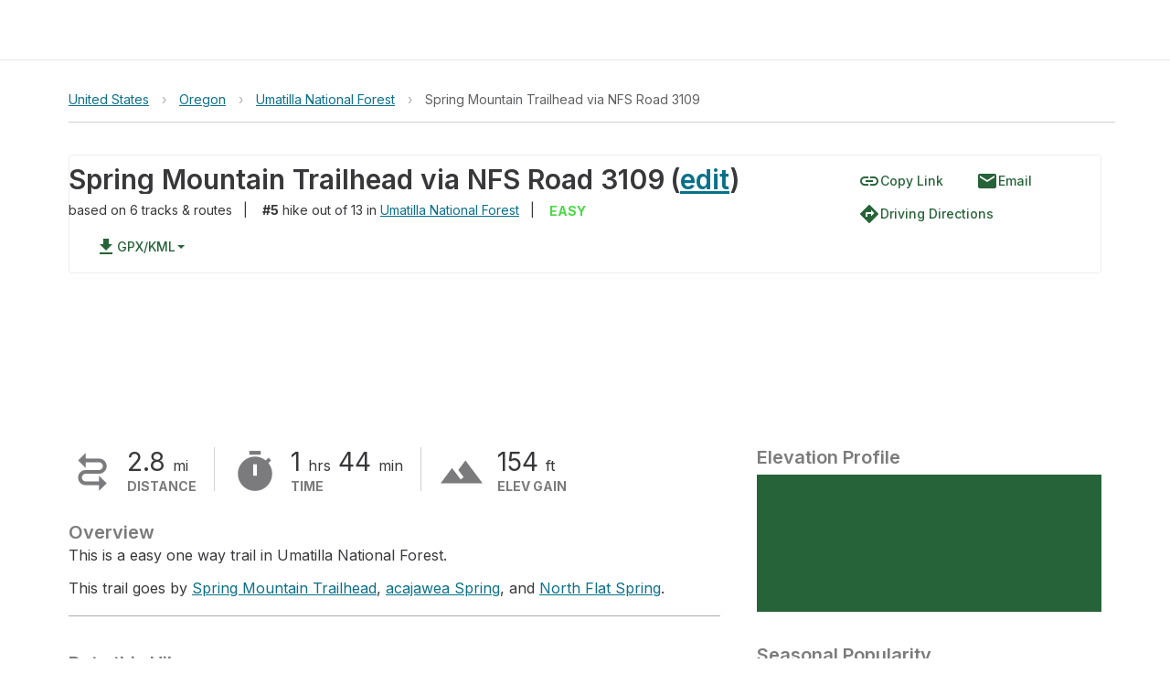

--- FILE ---
content_type: text/html; charset=utf-8
request_url: https://www.gaiagps.com/hike/364678/spring-mountain-trailhead-via-nfs-road-3109/
body_size: 10170
content:






<!DOCTYPE html>
<html lang="en" ng-app="gaia-cloud" dir="ltr">
<head>
    
        <title>Spring Mountain Trailhead via NFS Road 3109 - Oregon | Gaia GPS</title>
        
    

    <meta name="viewport" content="width=device-width, initial-scale=1">
    
	<meta name="title" content="Spring Mountain Trailhead via NFS Road 3109 - Oregon | Gaia GPS"/>

	
 		<meta property="place:location:latitude"  content="" />
  		<meta property="place:location:longitude"  content="" />
		<meta name="revisit-after" content="3 days"/>
	

	<meta name="description" content="This is a easy one way trail in Umatilla National Forest. 
This trail goes by Spring Mountain Trailhead, acajawea Spring, and North Flat Spring."/>

	<meta property="og:site_name" content="GaiaGPS.com"/>
  	<meta name="apple-itunes-app" content="app-id=1201979492, affiliate-data=at=10lqtF&ct=smartbanner_hike">
	<link rel="manifest" href="https://www-static.gaiagps.com/manifest.json" />
	<link rel="canonical" href="https://www.gaiagps.com/hike/364678/spring-mountain-trailhead-via-nfs-road-3109/" />

	
	<meta property="og:type" content="place" />
	<meta property="og:url" content="https://www.gaiagps.com/hike/364678/spring-mountain-trailhead-via-nfs-road-3109/">
	<meta property="og:title" content="Spring Mountain Trailhead via NFS Road 3109">
	<meta property="og:description" content="This is a easy one way trail in Umatilla National Forest. 
This trail goes by Spring Mountain Trailhead, acajawea Spring, and North Flat Spring.">
	<meta property="og:image" content="https://www-static.gaiagps.com/img/gaia-gps-social.jpg" />

	
	<meta name="twitter:title" content="Spring Mountain Trailhead via NFS Road 3109">
	<meta name="twitter:site" content="@gaiagps">
	<meta name="twitter:description" content="Overview">
	<meta name="twitter:card" content="summary_large_image">
	<meta name="twitter:image:src" content="https://www-static.gaiagps.com/img/gaia-gps-social.jpg">

    
	


    <link rel="shortcut icon" href="https://www-static.gaiagps.com/img/icons/simple_favicon.ico" />

    <link rel="preload" as="fetch" href="/api/v3/user/" crossorigin="use-credentials">

    <link rel="preconnect" href="https://fonts.gstatic.com">

    <link rel="stylesheet" href="https://fonts.googleapis.com/css?family=Inter|Inter:700|Material+Icons">
    
        
         
            
<script type="application/ld+json">
  {
    "@context": "http://schema.org/",
    "@type": "Product",
    "@id": "https://www.gaiagps.com/hike/364678/spring-mountain-trailhead-via-nfs-road-3109/",
    "name": "",
    
    "description": "",
    "brand": {
    "@type": "Thing",
    "@id": "https://www.gaiagps.com/"
     },
    "aggregateRating": {
      "@type": "AggregateRating",
      "ratingValue": "4.8",
      "reviewCount": "6662"
    },
    "offers": {
      "@type": "Offer",
      "priceCurrency": "USD",
      "price": "39.99",
      "priceValidUntil": "2045-12-31",
      "seller": {
        "@type": "Organization",
        "name": "Gaia GPS"
      }
    },
    "potentialAction": {
          "@type": "BuyAction",
          "seller": {
              "@id": "https://www.gaiagps.com/company/"   
          },
          "target": "https://www.gaiagps.com/register?next=/hike/364678/spring-mountain-trailhead-via-nfs-road-3109/&show_form=true"
    }
  }
</script>

        
    

    
        
            <link rel="stylesheet" type="text/css" href="//netdna.bootstrapcdn.com/bootstrap/3.3.1/css/bootstrap.min.css">
            <link rel="stylesheet" type="text/css" href="https://www-static.gaiagps.com/bundles/scss_base.c98e9403.css"/>
<script  src="https://www-static.gaiagps.com/bundles/runtime.b3d5b1c1.js"></script>
<script  src="https://www-static.gaiagps.com/bundles/scss_base.532ac92d.js"></script>
        
    

    
	
	

    

    

        <style>
            .grecaptcha-badge { visibility: hidden; }
        </style>

    

    <script>
        window.Gaia = {
            corsProxyUrl: "https://cors-proxy.gaiagps.com/?jwt=eyJ0eXAiOiJKV1QiLCJhbGciOiJIUzI1NiJ9.eyJleHAiOjE3Njk5NjAxNjJ9.bfVDlCs_Ssw-3n0gBD59_xeerWZn2NGkeHCFMOu7eAs&url=",
            nextFromRegister: "",
            isSU: Boolean(0),
            userAnalyticsEnabled: true,
        };
    </script>

    
        
        
            <!-- BEGIN Meta Pixel Code -->
<script>
    !(function (f, b, e, v, n, t, s) {
        if (f.fbq) return;
        n = f.fbq = function () {
            n.callMethod ? n.callMethod.apply(n, arguments) : n.queue.push(arguments);
        };
        if (!f._fbq) f._fbq = n;
        n.push = n;
        n.loaded = !0;
        n.version = "2.0";
        n.queue = [];
        t = b.createElement(e);
        t.async = !0;
        t.src = v;
        s = b.getElementsByTagName(e)[0];
        s.parentNode.insertBefore(t, s);
    })(window, document, "script", "https://connect.facebook.net/en_US/fbevents.js");
    fbq('init', '1304750436225011');
    fbq('track', 'PageView');
</script>
<noscript>
    <img height="1" width="1" style="display:none" alt="meta" src="https://www.facebook.com/tr?id=1304750436225011&ev=PageView&noscript=1"/>
</noscript>
<!-- END Meta Pixel Code -->

        
    

    
        

<!-- BEGIN Global site tag (gtag.js) - Google Ads + Analytics -->
<script async src="https://www.googletagmanager.com/gtag/js?id=G-NTTSJVMCT5"></script>
<script>
    window.dataLayer = window.dataLayer || [];
    function gtag(){dataLayer.push(arguments);}
    gtag('js', new Date());

    gtag('config', 'G-NTTSJVMCT5');
    gtag('config', 'AW-724793397');
</script>
<!-- END Global site tag (gtag.js) - Google Ads + Analytics -->


    

    
        

<!-- BEGIN AppsFlyer -->

<script>
!function(t,e,n,s,a,c,i,o,p){t.AppsFlyerSdkObject=a,t.AF=t.AF||function(){
(t.AF.q=t.AF.q||[]).push([Date.now()].concat(Array.prototype.slice.call(arguments)))},
t.AF.id=t.AF.id||i,t.AF.plugins={},o=e.createElement(n),p=e.getElementsByTagName(n)[0],o.async=1,
o.src="https://websdk.appsflyer.com?"+(c.length>0?"st="+c.split(",").sort().join(",")+"&":"")+(i.length>0?"af_id="+i:""),
p.parentNode.insertBefore(o,p)}(window,document,"script",0,"AF", "pba,banners",{pba: {webAppId: "49c8a588-ae26-4dc7-aa50-0fc55401a408"}, banners: {key: "e1d1614a-cefb-4cd0-924f-28a4c3eaf402"}});
// Smart Banners are by default set to the max z-index value, so they won't be hidden by the website elements. This can be changed if you want some website components to be on top of the banner.
AF('banners', 'showBanner', { bannerZIndex: 1000, additionalParams: { p1: "v1", p2: "v2"}});
</script>

<!-- END AppsFlyer -->



    

    <!--
<style>
/* override styles from cookie consent CSS to make the button look like surrounding content */
.cmp-revoke-consent {
    position: initial;
    bottom: initial;
    left: initial;
    padding: initial;
    border: initial;
    background-color: initial;
    color: inherit;
    font-size: inherit;
    line-height: inherit;
    font-family: inherit;
    cursor: pointer;
}

.cmp-revoke-consent:focus {
    outline: 0;
}
</style>
-->

</head>

<body id="base_body">
    <div id="base_banner"></div>

    <div id="base_header"><div style="height: 65px"></div></div>

    <div class="content" id="base_content">
        
    <div class="container_12"></div>

        <main class="main_container" id="main_container">
            
	<div id="osm"></div>
	<div class='hk-page' itemscope itemtype="http://schema.org/LocalBusiness" itemid='https://www.gaiagps.com/hike/364678/spring-mountain-trailhead-via-nfs-road-3109/'>
		<div class="section section-noshadow">
			<div class='section-content less-padding-small'>
				<div id='pagecrumbs' class='pagecrumbs row'>
	<div class="col-xs-12 col-sm-8 col-md-9 col-lg-9 crumbs-left">
			
				<div class='pagecrumbs-crumb'>
					<a class='pagecrumbs-crumb-link pagecrumbs-crumb-link-left'
					href='/hike/united-states/'
					onclick="ampli.breadcrumbs({ category: 'Hike', url: '/hike/united-states/', name: 'United States' });">
						United States
					</a>
				</div>
			
			
				<div class='pagecrumbs-crumb-break'>&rsaquo;</div>
				<div class='pagecrumbs-crumb'>
					<a class='pagecrumbs-crumb-link' href='/hike/united-states/oregon/'
					onclick="ampli.breadcrumbs({ category: 'Hike', url: '/hike/united-states/oregon/', name: 'Oregon' });">Oregon</a>
				</div>
			
			
				<div class='pagecrumbs-crumb-break'>&rsaquo;</div>
				<div class='pagecrumbs-crumb'>
					<a class='pagecrumbs-crumb-link' href='/hike/united-states/oregon/umatilla-national-forest/'
						onclick="ampli.breadcrumbs({ category: 'Hike', url: '/hike/united-states/oregon/umatilla-national-forest/' });">Umatilla National Forest
					</a>
				</div>
			
			
				
					<div class='pagecrumbs-crumb-break'>&rsaquo;</div>
				
			
			<div class='pagecrumbs-crumb'>
				<div id='breadcrumbs-name' class='pagecrumbs-crumb-current'>Spring Mountain Trailhead via NFS Road 3109</div>
			</div>
		</div>
		<div class="col-xs-12 col-sm-4 col-md-3 col-lg-3 search-right">
			<div class="hk-search-box" id="osm-search-bar"></div>
		</div>
</div>

				<div class="clearfix"></div>

				
	<div style="min-height:300px;margin-top: 15px;">
		
			

<div class='col-xs-12 col-sm-9 title-row'>
	<h1 class='hk-title' data-filetype='txt'><span itemprop="name" id="titleSpan" class="less-important" style="padding-bottom: 1px;">Spring Mountain Trailhead via NFS Road 3109</span><span class="more-important hidden-xs hidden-sm">(<span id="titleEditButtonContainer"><a href=#>edit</a></span>)</span></h1>

<div class='hk-rankline'>
	<span class="expand-small">
		<span itemprop="aggregateRating" itemscope itemtype="http://schema.org/AggregateRating">
		 	<meta itemprop="ratingValue" content="4" />
		  	<meta itemprop="worstRating" content="1" />
			<meta itemprop="bestRating" content="5" />
			<span id='hk-star-rating'></span>
			
			  	based on <span itemprop='ratingCount'>6 </span> tracks & routes
			
		</span>
		
			<span class="hidden-xs hidden-sm">&nbsp;&nbsp;|</span>
			<span class="hidden-md hidden-lg hidden-xl">&nbsp;&nbsp;|&nbsp;&nbsp;<div title="Easy, Medium, or Difficult" class='hk-nearbyhike-difficulty hk-nearbyhike-difficulty-easy ibmid'>EASY</div></span>
		
	</span>

				
		<span class="expand-small" itemprop="containedInPlace" itemscope itemtype="http://schema.org/LocalBusiness" itemid="https://www.gaiagps.com/hike/united-states/oregon/umatilla-national-forest/">
			
				<meta itemprop='image' content='/api/objects/photo/edfba0fbfc4bd6892a3e1c2399be7c39/image/full/' />
			

			<span class="hidden-xs hidden-sm">&nbsp;&nbsp;</span>
			<strong>#5</strong> hike out of 13 in <a href='/hike/united-states/oregon/umatilla-national-forest/' itemprop="url"><span itemprop='name'>Umatilla National Forest</span></a>
		</span><span class="hidden-xs hidden-sm">&nbsp;&nbsp;|</span>
	
	
		<span class="hidden-xs hidden-sm">
			&nbsp;&nbsp;
			<div title="Easy, Medium, or Difficult" class='hk-nearbyhike-difficulty hk-nearbyhike-difficulty-easy ibmid'>EASY</div>
		</span>
	

</div>

</div>

		<span class="expand-small expand-small-center"><div class="save-button-container" id="save-button-container"></div></span>

		

			<div class='photomapwall-container' id='photomapwall-container'></div>
			
			



	<div class='hk-toolbar'>
		<span id="copyLinkButton">
			<a class='ga-button'
				title="Copy Link"
			>
				<i class="material-icons ibmid">link</i>
				<span class="ibmid">Copy Link</span>
			</a>
		</span>
		<a class="ga-button"
		  href="mailto:?body=https://www.gaiagps.com/hike/364678/spring-mountain-trailhead-via-nfs-road-3109/&subject="
			onclick="ampli.shareObject({category: 'Hike', platform: 'email', url: 'https://www.gaiagps.com/hike/364678/spring-mountain-trailhead-via-nfs-road-3109/'});">
			<i class="material-icons ibmid">email</i>
			Email
		</a>

		<a class='ga-button'
			href='#' title='Get Directions'
			onclick="window.hikeAppRoot.getDirections(
				'45.441612',
				'-118.22905');
				return false;">
			<i class="material-icons ibmid">directions</i>
			<span class='ibmid'>Driving Directions</span>
		</a>
		<!-- a class='ga-button'
			href='#' title='Print Map'
			onclick='window.hikeAppRoot.printMap();return false;'>
			<i class="material-icons ibmid">print</i>
			<span class='ibmid'>Print Map</span>
		</a -->

		<div class="btn-group">
		  
		  <button type="button" class="ga-button dropdown-toggle" data-toggle="dropdown" aria-haspopup="true" aria-expanded="false">
			<i class="material-icons ibmid">file_download</i>
			GPX/KML <span class="caret"></span>
		  </button>
		  <ul class="dropdown-menu">
			<li><a href="#" onclick='event.preventDefault();window.hikeAppRoot.downloadFile("/api/trip/hike/download/364678.gpx", "Spring Mountain Trailhead via NFS Road 3109")'>GPX</a></li>
			<li><a href="#" onclick='event.preventDefault();window.hikeAppRoot.downloadFile("/api/trip/hike/download/364678.kml", "Spring Mountain Trailhead via NFS Road 3109")'>KML</a></li>
		  </ul>
		  
		</div>
		
		
	</div>


	</div>
	<div>
		<div class='hk-stats col-xs-12 col-sm-8'>
			<div class='stats-important'>
				<div class='stats-important-item'>
					<i class="material-icons stats-important-item-icon rotate90">&#xE0D7;</i>
					<div class='stats-important-item-text'>
						<div class='stats-important-item-text-value'>2.8 <abbr class='unit' title='Miles'>mi</abbr> </div>
						<div class='stats-important-item-text-label'>Distance</div>
					</div>
				</div>
				<div class='stats-important-divider'></div>
				<div class='stats-important-item stats-important-item-long' ng-show="!trackIsRoute">

						<i class="material-icons stats-important-item-icon" >&#xE425;</i>
						<div class='stats-important-item-text'>
							<div class='stats-important-item-text-value'>
								1 <abbr class='unit' title='Hours'>hrs</abbr> 44 <abbr class='unit' title='Minutes'>min</abbr>
							</div>
							<div class='stats-important-item-text-label'>Time</div>
						</div>
				</div>
				<div class='stats-important-divider'></div>
				<div class='stats-important-item' ng-show="!trackIsRoute">
						<i class="material-icons stats-important-item-icon">terrain</i>
						<div class='stats-important-item-text'>
							<div class='stats-important-item-text-value'>154 <abbr class='unit' title='Feet'>ft</abbr></div>
							<div class='stats-important-item-text-label'>Elev Gain</div>
						</div>
				</div>
			</div>
			<div>
				<div class='hk-info-content'>
					

<div id="descriptionContainer" itemprop="description">
	
		
			<h2 class='hk-info-header'>Overview</h2>
			
			<p>This is a easy one way trail in Umatilla National Forest. </p>
<p>This trail goes by <a href="/hike/poi/united-states/oregon/umatilla-national-forest/spring-mountain-trailhead/">Spring Mountain Trailhead</a>, <a href="/hike/poi/united-states/oregon/umatilla-national-forest/acajawea-spring/">acajawea Spring</a>, and <a href="/hike/poi/united-states/oregon/umatilla-national-forest/north-flat-spring/">North Flat Spring</a>. </p>
		
	
		
	
		
	
</div>
<hr />


					
					





				</div>

				

				<div id="reviewForm">
					<ul id="reviews_list" class="reviews_list">
						<h3 class="hk-info-header">Rate this Hike</h3>
						<p style="color: #ccc; font-size: 25px;"><span>★</span><span>★</span><span>★</span><span>★</span><span>★</span></p>
						

					</ul>
				</div>
				<hr />
				<h3 class='hk-info-header'>Public Tracks</h3>
				



<div class='hk-section-content'>
	
	<p>There are no published trips for this hike. There are 6 private trips.</p>

	<p>Record a track in Gaia GPS on iOS or Android and publish it to have it show up here.</p>

</div>

			</div>
		</div>
	</div>

				
		<div class="col-xs-12 col-sm-4 hk-stats hk-stats-right-column">
			<h2 class='hk-info-header'>Elevation Profile</h2>
			<div class='hk-graph hk-graph-elevation'></div>
			<h2 class='hk-info-header'>Seasonal Popularity</h2>
			<div class='hk-graph hk-graph-seasonal'></div>

			<div class='hk-secondaryrow'>
				<div class='hk-secondaryrow-content'>
					
					<h2 class='hk-info-header'>Nearby Hiking Trails</h2>
					<div class='hk-section-content'>
						
<ol class="hike-list">

</ol>

					</div>
				</div>
			</div>
		</div>


			</div>
		</div>

	</div>
	<div id="lightbox-container"></div>

        </main>
    </div>

    <div id="base_footer"></div>

    



    
<link rel="stylesheet" type="text/css" href="https://www-static.gaiagps.com/bundles/9816.0710557c.css"/>
<link rel="stylesheet" type="text/css" href="https://www-static.gaiagps.com/bundles/trip__base.63ebf078.css"/>
<script  src="https://www-static.gaiagps.com/bundles/7547.8b9f027d.js"></script>
<script  src="https://www-static.gaiagps.com/bundles/5231.63e21d6c.js"></script>
<script  src="https://www-static.gaiagps.com/bundles/2712.dc6f18f5.js"></script>
<script  src="https://www-static.gaiagps.com/bundles/6765.9846b0bf.js"></script>
<script  src="https://www-static.gaiagps.com/bundles/8982.f77aa4b4.js"></script>
<script  src="https://www-static.gaiagps.com/bundles/6028.5ddf18a4.js"></script>
<script  src="https://www-static.gaiagps.com/bundles/9007.666b0922.js"></script>
<script  src="https://www-static.gaiagps.com/bundles/1824.59abaadc.js"></script>
<script  src="https://www-static.gaiagps.com/bundles/6233.0778375e.js"></script>
<script  src="https://www-static.gaiagps.com/bundles/8239.79e2c777.js"></script>
<script  src="https://www-static.gaiagps.com/bundles/6863.f65b60c6.js"></script>
<script  src="https://www-static.gaiagps.com/bundles/5862.ce94446b.js"></script>
<script  src="https://www-static.gaiagps.com/bundles/1223.e371f10c.js"></script>
<script  src="https://www-static.gaiagps.com/bundles/8499.095bdcd2.js"></script>
<script  src="https://www-static.gaiagps.com/bundles/6112.85144a85.js"></script>
<script  src="https://www-static.gaiagps.com/bundles/4757.b18721cf.js"></script>
<script  src="https://www-static.gaiagps.com/bundles/8145.21d3f021.js"></script>
<script  src="https://www-static.gaiagps.com/bundles/1449.b4303b29.js"></script>
<script  src="https://www-static.gaiagps.com/bundles/7023.fe2e3850.js"></script>
<script  src="https://www-static.gaiagps.com/bundles/6946.8dbe15c9.js"></script>
<script  src="https://www-static.gaiagps.com/bundles/3546.39c5a57b.js"></script>
<script  src="https://www-static.gaiagps.com/bundles/8674.ecd9f817.js"></script>
<script  src="https://www-static.gaiagps.com/bundles/4596.3b07125e.js"></script>
<script  src="https://www-static.gaiagps.com/bundles/710.a9fd1f6d.js"></script>
<script  src="https://www-static.gaiagps.com/bundles/4377.cd7dfcd6.js"></script>
<script  src="https://www-static.gaiagps.com/bundles/6293.8d06bda2.js"></script>
<script  src="https://www-static.gaiagps.com/bundles/2724.ea180a0e.js"></script>
<script  src="https://www-static.gaiagps.com/bundles/1898.f42a63ea.js"></script>
<script  src="https://www-static.gaiagps.com/bundles/9721.840eb1db.js"></script>
<script  src="https://www-static.gaiagps.com/bundles/201.75527811.js"></script>
<script  src="https://www-static.gaiagps.com/bundles/3474.4904ce51.js"></script>
<script  src="https://www-static.gaiagps.com/bundles/5051.e2a65844.js"></script>
<script  src="https://www-static.gaiagps.com/bundles/5221.87a6351f.js"></script>
<script  src="https://www-static.gaiagps.com/bundles/5755.7e28d807.js"></script>
<script  src="https://www-static.gaiagps.com/bundles/6308.741c7826.js"></script>
<script  src="https://www-static.gaiagps.com/bundles/9816.41d21406.js"></script>
<script  src="https://www-static.gaiagps.com/bundles/7574.4e689b7c.js"></script>
<script  src="https://www-static.gaiagps.com/bundles/165.6d93c0ee.js"></script>
<script  src="https://www-static.gaiagps.com/bundles/424.5ee2a8b2.js"></script>
<script  src="https://www-static.gaiagps.com/bundles/2677.f70b131c.js"></script>
<script  src="https://www-static.gaiagps.com/bundles/4102.8e21ec1b.js"></script>
<script  src="https://www-static.gaiagps.com/bundles/6640.82a366e2.js"></script>
<script  src="https://www-static.gaiagps.com/bundles/4601.cba2336a.js"></script>
<script  src="https://www-static.gaiagps.com/bundles/1257.1c241414.js"></script>
<script  src="https://www-static.gaiagps.com/bundles/2810.f8a0091c.js"></script>
<script  src="https://www-static.gaiagps.com/bundles/1301.9c900e51.js"></script>
<script  src="https://www-static.gaiagps.com/bundles/7903.0a9701a3.js"></script>
<script  src="https://www-static.gaiagps.com/bundles/trip__base.35f5c488.js"></script>


    

    <link rel="stylesheet" type="text/css" href="https://www-static.gaiagps.com/bundles/header.707291ba.css"/>
<script defer src="https://www-static.gaiagps.com/bundles/583.2e65ccf2.js"></script>
<script defer src="https://www-static.gaiagps.com/bundles/7391.9c21c6e4.js"></script>
<script defer src="https://www-static.gaiagps.com/bundles/7281.eb9ebdda.js"></script>
<script defer src="https://www-static.gaiagps.com/bundles/8268.4a540368.js"></script>
<script defer src="https://www-static.gaiagps.com/bundles/1929.a44ae227.js"></script>
<script defer src="https://www-static.gaiagps.com/bundles/header.2d44d236.js"></script>
    <link rel="stylesheet" type="text/css" href="https://www-static.gaiagps.com/bundles/footer.26ed520c.css"/>
<script defer src="https://www-static.gaiagps.com/bundles/5102.9ab41917.js"></script>
<script defer src="https://www-static.gaiagps.com/bundles/footer.6d3ecdf3.js"></script>

    
	<script src="//ajax.googleapis.com/ajax/libs/jquery/1.12.1/jquery.min.js"></script>
	<script src="//api.tiles.mapbox.com/mapbox.js/plugins/turf/v2.0.0/turf.min.js"></script>
	<script type="text/javascript" src="//netdna.bootstrapcdn.com/bootstrap/3.3.1/js/bootstrap.min.js"></script>
	<script src='https://api.tiles.mapbox.com/mapbox-gl-js/v1.9.1/mapbox-gl.js'></script>
	<script type="text/javascript">
		var hasApp = false;
		
		var hasActiveSubscription = false;
		
		var isStaff = false;
		

		var geometry, photos, extent, elevationProfile, seasonProfile, starCount = null;
		var photoCount = 0;
		var expandDescriptionInitially = true;
		
			seasonProfile = [0, 0, 2, 0, 0, 2, 1, 1, 0, 0, 0, 0];
		

		

			
				starCount = 4;
			

			
				expandDescriptionInitially = false;
				geometry = {"type":"LineString","coordinates":[[-118.22905,45.441612,1306.0],[-118.232506,45.443103,1292.0],[-118.233635,45.443569,1294.0],[-118.234513,45.443977,1296.0],[-118.234963,45.444297,1297.0],[-118.235062,45.444408,1298.0],[-118.235222,45.444583,1298.0],[-118.235383,45.444782,1298.0],[-118.23568,45.445442,1299.0],[-118.235909,45.446113,1299.0],[-118.236115,45.446792,1297.0],[-118.23639,45.447422,1301.0],[-118.236786,45.448078,1300.0],[-118.23713,45.448417,1300.0],[-118.237313,45.448657,1299.0],[-118.237786,45.449443,1293.0],[-118.238007,45.449806,1291.0],[-118.238106,45.44997,1290.0],[-118.238381,45.450321,1285.0],[-118.238999,45.451496,1289.0],[-118.239258,45.451839,1290.0],[-118.23938,45.452072,1290.0],[-118.239464,45.452205,1289.0],[-118.239556,45.452354,1290.0],[-118.239983,45.452571,1290.0],[-118.240174,45.452697,1289.0],[-118.240769,45.453136,1289.0],[-118.241326,45.453582,1289.0],[-118.241791,45.453975,1293.0],[-118.242058,45.45425,1294.0],[-118.242829,45.454914,1294.0],[-118.243393,45.455558,1298.0],[-118.243554,45.455829,1301.0],[-118.243607,45.456226,1307.0],[-118.243569,45.456626,1310.0],[-118.243554,45.457054,1310.0],[-118.243485,45.457546,1316.0],[-118.243569,45.457931,1318.0],[-118.243714,45.458312,1322.0],[-118.243928,45.459037,1325.0],[-118.243912,45.459331,1327.0],[-118.243882,45.45959,1331.0],[-118.243958,45.459804,1332.0],[-118.244057,45.460044,1331.0],[-118.244385,45.460189,1328.0],[-118.24479,45.460281,1330.0],[-118.245369,45.460403,1327.0],[-118.245926,45.46072,1328.0],[-118.246819,45.461273,1327.0],[-118.247368,45.461666,1327.0],[-118.247658,45.462085,1328.0],[-118.248024,45.462818,1328.0],[-118.248108,45.463031,1325.0],[-118.24804,45.463294,1323.0],[-118.247811,45.463523,1321.0],[-118.246911,45.463687,1318.0],[-118.246186,45.463871,1317.0],[-118.246071,45.463989,1317.0],[-118.245934,45.464195,1317.0],[-118.245949,45.464473,1316.0],[-118.246155,45.465114,1312.0],[-118.246476,45.465847,1307.0],[-118.24704,45.466556,1306.0],[-118.247086,45.466621,1305.0],[-118.247284,45.466865,1303.0],[-118.247376,45.466979,1303.0],[-118.247475,45.467102,1303.0],[-118.24775,45.467647,1303.0],[-118.247857,45.46825,1300.0],[-118.247803,45.468994,1300.0],[-118.247712,45.469223,1299.0],[-118.247582,45.46936,1298.0],[-118.247193,45.469688,1298.0],[-118.244339,45.470325,1305.0],[-118.243516,45.470527,1317.0],[-118.242501,45.470764,1321.0],[-118.241265,45.471035,1326.0],[-118.240693,45.471061,1332.0],[-118.239975,45.471153,1331.0],[-118.239403,45.471179,1331.0],[-118.238877,45.471206,1330.0],[-118.238457,45.471343,1330.0],[-118.238457,45.471343,1330.0]]};
			

			
				extent = [-118.248108,45.441612,-118.22905,45.471343];
			

			

			
				elevationProfile = [[0.0, 1306.0, -118.22905, 45.441612], [774.1786412147883, 1298.0, -118.235222, 45.444583], [991.8728388997753, 1301.0, -118.23639, 45.447422], [1472.8962017107397, 1290.0, -118.239556, 45.452354], [2001.6063953967705, 1301.0, -118.243554, 45.455829], [2253.1947356623177, 1331.0, -118.244057, 45.460044], [2668.881236639886, 1327.0, -118.247368, 45.461666], [2789.0226477858696, 1325.0, -118.248108, 45.463031], [3063.313682250131, 1317.0, -118.245934, 45.464195], [3362.0677386564466, 1303.0, -118.24775, 45.467647], [3463.3297954620957, 1298.0, -118.247582, 45.46936], [4585.23285821162, 1330.0, -118.238457, 45.471343]];
			
		

		var description = null;
		
			description = [{"title":"Overview","text":""}];
		

		var user = {
			email: "",
			name: "",
			url: "",
			id: "None",
		};
		
			user.thumbnail = "/static/img/profile_avatar.png";
		

		var selectors = {
			base: "#osm",
			copyLinkButton: "#copyLinkButton",
			editButtonTitle: "#titleEditButtonContainer",
			expandableDescription: "#descriptionContainer",
			elevationGraph: ".hk-graph-elevation",
			flagButton: "#flagButtonContainer",
			lightboxContainer: "#lightbox-container",
			pagination: "#pagination",
			photoWall: "#photomapwall-container",
			photoWallBig: '#big-photomapwall-container',
			reviewForm: "#reviewForm",
			saveButton: "#save-button-container",
			search: "#osm-search-bar",
			seasonGraph: ".hk-graph-seasonal",
			sortOptions: "#sortoptions",
			stars: "#hk-star-rating",
		}

	    var options = {
			centroid: "",
			elevationProfile: elevationProfile,
			expandDescriptionInitially: expandDescriptionInitially,
			extent: extent,
			flagged: false,
			flaggedNote: "",
			geometry: geometry,
			hasActiveSubscription: hasActiveSubscription,
			hasApp: hasApp,
			initialStaticDescription: [{"order":0,"title":"Overview","hint":"Edit the autogenerated text. Add an overview of what you'll see on this hike.","placeholder":null,"text":"This is a easy one way trail in Umatilla National Forest. \n\nThis trail goes by [Spring Mountain Trailhead](/hike/poi/united-states/oregon/umatilla-national-forest/spring-mountain-trailhead/), [acajawea Spring](/hike/poi/united-states/oregon/umatilla-national-forest/acajawea-spring/), and [North Flat Spring](/hike/poi/united-states/oregon/umatilla-national-forest/north-flat-spring/). \n\n","id":"overview"},{"order":1,"title":"Getting Started","hint":"Describe where to park, and how to get from car to trailhead.","placeholder":"NOTE: Consider adding this info for the park instead of just the hike. Example:\nPark along the side of the road on Highway 50. See more info about parking at \\[this webpage for Example Park](http://example.com/)\nYou can find the trailhead by heading to the compost toilets, which look like small brown buildings with a pair of black metal chimneys.","id":"getting_started"},{"order":2,"title":"Taking Children","hint":"Say why good or bad for children, rate on scale 1-10, 10 being best.","placeholder":"Example:\nThis is a tough hike for children 8 and under. The dropoffs are steep and the terrain is rough.","id":"taking_children"}],
			isHikePage: true,
			isStaff: isStaff,
			minDistance: '',
			maxDistance: '',
			activity: '',
			originalDescription: [{"title":"Overview","text":"This is a easy one way trail in Umatilla National Forest. \n\nThis trail goes by [Spring Mountain Trailhead](/hike/poi/united-states/oregon/umatilla-national-forest/spring-mountain-trailhead/), [acajawea Spring](/hike/poi/united-states/oregon/umatilla-national-forest/acajawea-spring/), and [North Flat Spring](/hike/poi/united-states/oregon/umatilla-national-forest/north-flat-spring/). \n\n"}],
			originalTitle: 'Spring Mountain Trailhead via NFS Road 3109',
			pageDict: "",
			photoCount:photoCount,
			photos: photos,
			regionId: "364678",
			regionType: "known_route",
			reviews: [],
			seasonProfile: seasonProfile,
			selectors: selectors,
			starCount: starCount,
			saved: false,
			userGeneratedDescription: [{"title":"Overview","text":""}],
			userGeneratedUser: null,
			userGeneratedName: '',
			useMetric: false,
			user: user,
		};

		window.getServerSideProps = () => options;

		HikeUI.initialize();

		// make tabs persistent
		$(function(){
			var hash = window.location.hash;
			hash && $('ul.nav a[href="' + hash + '"]').tab('show');

		  	$('.nav-tabs a').click(function (e) {
				$(this).tab('show');
				var scrollmem = $('body').scrollTop() || $('html').scrollTop();
				window.location.hash = this.hash;
				$('html,body').scrollTop(scrollmem);
			});

			// track tab clicks
			$('a[data-toggle="tab"]').on('shown.bs.tab', function (e) {
				var tabName = $(e.target).attr("href");
				// remove #
				tabName = tabName.substring(1);
				// capitalize first char for nice log title
				tabName = tabName.charAt(0).toUpperCase() + tabName.slice(1);
				ampli.clickTab({ tabName: tabName, category: "Hike", path: "/hike/364678/spring-mountain-trailhead-via-nfs-road-3109/" });
			});
		});


	</script>

	
	

	


    
    

    <!--
<script>
(function () {
	var s = document.createElement('script');
	s.src = 'https://cdn-prod.securiti.ai/consent/cookie-consent-sdk-loader.js';
	s.setAttribute('data-tenant-uuid', 'b9175515-2a76-4948-b708-5ea88d27483c');
	s.setAttribute('data-domain-uuid', 'ee2993e7-bc6c-49c5-b4b3-b418ec678adf');
	s.setAttribute('data-backend-url', 'https://app.securiti.ai');
	s.setAttribute('data-skip-css', 'false');
	s.defer = true;
	var parent_node = document.head || document.body;
	parent_node.appendChild(s);
})()
</script>
-->


    

<!-- BEGIN Avantlink -->
<script>
    (function() {
    var avm = document.createElement('script'); avm.type = 'text/javascript'; avm.async = true;
    avm.src = ('https:' == document.location.protocol ? 'https://' : 'http://') + 'cdn.avmws.com/1026893/';
    var s = document.getElementsByTagName('script')[0]; s.parentNode.insertBefore(avm, s);
    })();
</script>
<!-- END Avantlink -->




    <input type="hidden" name="csrfmiddlewaretoken" value="50DvrqxZ7Rd0MGxp7sqoyJP9drvzFRxDBaMobRzFYvH5cexnH7dyZ6cOxnIYVcHH">
</body>

</html>


--- FILE ---
content_type: text/javascript
request_url: https://www-static.gaiagps.com/bundles/9816.41d21406.js
body_size: 170119
content:
(globalThis.webpackChunk=globalThis.webpackChunk||[]).push([["9816"],{93415:function(){},14283:function(){},81150:function(t,e,n){"use strict";n.r(e),n.d(e,{easePolyInOut:()=>ri,tickIncrement:()=>z,version:()=>p,tsvParseRows:()=>iQ,formatPrefix:()=>o7,voronoi:()=>gK,axisLeft:()=>tp,cluster:()=>uN,easeBounceInOut:()=>rE,timeMillisecond:()=>fl,easeBounceOut:()=>rT,curveStepAfter:()=>gg,forceCenter:()=>iK,pointRadial:()=>dl,utcDay:()=>fJ,geoTransform:()=>cV,curveBasisOpen:()=>dY,shuffle:()=>K,customEvent:()=>t3,color:()=>eb.Ay,thresholdFreedmanDiaconis:()=>G,interpolateWarm:()=>pN,easeBack:()=>rO,values:()=>iq,drag:()=>ex,geoGnomonicRaw:()=>ug,easeBackInOut:()=>rO,stackOffsetSilhouette:()=>gw,curveLinear:()=>p5,easeSinOut:()=>rc,timeSeconds:()=>fd,extent:()=>T,easeQuadIn:()=>n4,descending:()=>M,easeQuadOut:()=>n8,interpolateRgbBasis:()=>eO,geoAlbers:()=>c8,quantize:()=>nx,mean:()=>Y,polygonCentroid:()=>lm,radialLine:()=>dc,schemeCategory20b:()=>pk,interpolateRainbow:()=>pP,timeFormatDefaultLocale:()=>pg,polygonLength:()=>lb,csvFormat:()=>iY,curveLinearClosed:()=>gt,interpolateViridis:()=>pI,max:()=>V,ribbon:()=>iM,forceSimulation:()=>ou,treemapResquarify:()=>ld,scaleOrdinal:()=>l$,utcHours:()=>fQ,zoomTransform:()=>g6,arc:()=>p3,curveStepBefore:()=>gd,axisRight:()=>tf,curveBasisClosed:()=>dH,schemeCategory20:()=>pE,curveStep:()=>gp,interpolateRgbBasisClosed:()=>eD,stackOrderAscending:()=>gA,scaleLog:()=>function t(){var e=l6(l8,l7).domain([1,10]),n=e.domain,r=10,i=fe(10),o=ft(10);function a(){return i=fe(r),o=ft(r),n()[0]<0&&(i=fn(i),o=fn(o)),e}return e.base=function(t){return arguments.length?(r=+t,a()):r},e.domain=function(t){return arguments.length?(n(t),a()):n()},e.ticks=function(t){var e,a=n(),s=a[0],c=a[a.length-1];(e=c<s)&&(h=s,s=c,c=h);var u,l,f,h=i(s),p=i(c),d=null==t?10:+t,g=[];if(!(r%1)&&p-h<d){if(h=Math.round(h)-1,p=Math.round(p)+1,s>0){for(;h<p;++h)for(l=1,u=o(h);l<r;++l)if(!((f=u*l)<s)){if(f>c)break;g.push(f)}}else for(;h<p;++h)for(l=r-1,u=o(h);l>=1;--l)if(!((f=u*l)<s)){if(f>c)break;g.push(f)}}else g=q(h,p,Math.min(p-h,d)).map(o);return e?g.reverse():g},e.tickFormat=function(t,n){if(null==n&&(n=10===r?".0e":","),"function"!=typeof n&&(n=o8(n)),t===1/0)return n;null==t&&(t=10);var a=Math.max(1,r*t/e.ticks().length);return function(t){var e=t/o(Math.round(i(t)));return e*r<r-.5&&(e*=r),e<=a?n(t):""}},e.nice=function(){return n(l4(n(),{floor:function(t){return o(Math.floor(i(t)))},ceil:function(t){return o(Math.ceil(i(t)))}}))},e.copy=function(){return l3(e,t().base(r))},e},timeWednesdays:()=>fI,utcMondays:()=>f9,brush:()=>r9,timeYears:()=>fH,interrupt:()=>nZ,window:()=>tR,style:()=>tq,timeMonday:()=>fk,geoNaturalEarth1Raw:()=>u_,randomNormal:()=>lN,selectorAll:()=>tk,geoGraticule:()=>sK,geoCircle:()=>st,stackOrderDescending:()=>gk,timeMonth:()=>fj,curveMonotoneX:()=>gs,interpolateRound:()=>eB,axisTop:()=>tl,easeElasticIn:()=>rP,dragEnable:()=>ep,geoOrthographicRaw:()=>ub,utcSundays:()=>f7,symbol:()=>dz,curveCardinalOpen:()=>d1,utcMillisecond:()=>fl,csvParse:()=>iH,easeExp:()=>rh,polygonContains:()=>lx,hsl:()=>eb.KI,geoClipAntimeridian:()=>sf,easeExpInOut:()=>rh,geoConicEquidistantRaw:()=>up,now:()=>nI,scalePow:()=>fi,symbolDiamond:()=>dS,chord:()=>ic,timeMinutes:()=>fy,curveBundle:()=>d$,stackOrderNone:()=>gy,formatSpecifier:()=>o_,interpolateTransformCss:()=>eY,quadtree:()=>i4,thresholdScott:()=>H,thresholdSturges:()=>j,ticks:()=>q,timeThursdays:()=>fR,timeYear:()=>fG,polygonHull:()=>l_,utcHour:()=>fW,hierarchy:()=>uD,geoAzimuthalEqualAreaRaw:()=>ue,cross:()=>w,radialArea:()=>du,easeCubic:()=>re,min:()=>Q,treemapSquarify:()=>ll,selector:()=>tA,utcMonday:()=>f2,geoConicEquidistant:()=>ud,ascending:()=>d,curveCatmullRomClosed:()=>d4,geoOrthographic:()=>uw,formatDefaultLocale:()=>oA,stackOrderInsideOut:()=>gT,geoConicEqualAreaRaw:()=>c5,geoDistance:()=>sU,lab:()=>e9,treemapDice:()=>u5,utcSunday:()=>f1,xml:()=>lj,range:()=>P,timeFormatLocale:()=>hd,easeElastic:()=>rL,timeTuesdays:()=>fL,scan:()=>J,utcParse:()=>s,utcThursday:()=>f5,symbolTriangle:()=>dD,geoEquirectangular:()=>uh,geoProjection:()=>c2,entries:()=>iz,timeSecond:()=>fp,timerFlush:()=>nF,isoParse:()=>pv,deviation:()=>k,schemeCategory20c:()=>pT,timeParse:()=>o,curveCardinalClosed:()=>dK,easeCircleInOut:()=>rg,geoAzimuthalEquidistantRaw:()=>ur,easePolyIn:()=>rn,queue:()=>lT,geoStereographicRaw:()=>uM,scaleThreshold:()=>function t(){var e=[.5],n=[0,1],r=1;function i(t){if(t<=t)return n[_(e,t,0,r)]}return i.domain=function(t){return arguments.length?(r=Math.min((e=lY.call(t)).length,n.length-1),i):e.slice()},i.range=function(t){return arguments.length?(n=lY.call(t),r=Math.min(e.length,n.length-1),i):n.slice()},i.invertExtent=function(t){var r=n.indexOf(t);return[e[r-1],e[r]]},i.copy=function(){return t().domain(e).range(n)},i},request:()=>lI,interval:()=>nH,symbolWye:()=>dR,stackOffsetNone:()=>gm,geoMercatorRaw:()=>uo,geoRotation:()=>a8,timeSaturdays:()=>fz,brushSelection:()=>r4,easeLinear:()=>n5,interpolatePlasma:()=>pz,gray:()=>e7,timeDay:()=>fw,easeCircle:()=>rg,timeDays:()=>fM,utcDays:()=>fK,utcMonths:()=>hs,geoConicEqualArea:()=>c4,easeElasticInOut:()=>rI,treemapSlice:()=>ls,namespace:()=>tb,scaleSequential:()=>function t(e){var n=0,r=1,i=!1;function o(t){var o=(t-n)/(r-n);return e(i?Math.max(0,Math.min(1,o)):o)}return o.domain=function(t){return arguments.length?(n=+t[0],r=+t[1],o):[n,r]},o.clamp=function(t){return arguments.length?(i=!!t,o):i},o.interpolator=function(t){return arguments.length?(e=t,o):e},o.copy=function(){return t(e).domain([n,r]).clamp(i)},l5(o)},geoConicConformalRaw:()=>uu,hcl:()=>ns,namespaces:()=>tx,utcSeconds:()=>fd,interpolateHcl:()=>nh,timeFriday:()=>fN,utcTuesdays:()=>ht,bisect:()=>_,geoAzimuthalEquidistant:()=>ui,easeCubicInOut:()=>re,set:()=>iI,timeMonths:()=>fB,treemapSliceDice:()=>lp,interpolateLab:()=>nl,easePoly:()=>ri,json:()=>lz,easeCircleIn:()=>rp,geoStream:()=>o6,rgb:()=>eb.Qh,timer:()=>nz,quantile:()=>U,scaleLinear:()=>function t(){var e=l6(l0,eI);return e.copy=function(){return l3(e,t())},l5(e)},utcSecond:()=>fp,interpolate:()=>ej,utcWednesday:()=>f6,utcYear:()=>hu,forceCollide:()=>on,variance:()=>S,geoClipCircle:()=>sh,geoPath:()=>cH,precisionRound:()=>oT,symbolCircle:()=>db,lineRadial:()=>dc,easeBackOut:()=>rN,curveBasis:()=>dU,timeFormat:()=>i,geoStereographic:()=>uA,timeThursday:()=>fC,brushX:()=>r8,brushY:()=>r7,geoIdentity:()=>uv,permute:()=>Z,geoEquirectangularRaw:()=>uf,interpolateInferno:()=>pq,scaleSqrt:()=>fo,timeHours:()=>fx,curveMonotoneY:()=>gc,timeTuesday:()=>fT,easeQuad:()=>n7,csvParseRows:()=>iV,interpolateHclLong:()=>np,randomUniform:()=>lC,packEnclose:()=>uz,randomBates:()=>lP,curveCardinal:()=>dZ,scaleIdentity:()=>function t(){var e=[0,1];function n(t){return+t}return n.invert=n,n.domain=n.range=function(t){return arguments.length?(e=lV.call(t,lJ),n):e.slice()},n.copy=function(){return t().domain(e)},l5(n)},stackOffsetWiggle:()=>gM,timeWeek:()=>fS,easeBounce:()=>rT,touches:()=>eu,easePolyOut:()=>rr,utcMonth:()=>ha,keys:()=>iR,geoClipRectangle:()=>sp,interpolateNumber:()=>eI,geoGnomonic:()=>um,bisector:()=>g,mouse:()=>ea,interpolateBasisClosed:()=>eA,symbols:()=>dq,timeMondays:()=>fP,text:()=>lF,tsvFormat:()=>iZ,geoAlbersUsa:()=>c7,geoCentroid:()=>aK,interpolateBasis:()=>eM,event:()=>tJ,forceX:()=>oh,forceY:()=>op,randomExponential:()=>lL,formatLocale:()=>oM,easeQuadInOut:()=>n7,create:()=>et,forceManyBody:()=>ol,timeSaturday:()=>fO,timeout:()=>nG,interpolateString:()=>eF,transition:()=>n3,treemap:()=>lf,utcMinutes:()=>fX,utcYears:()=>hl,scalePoint:()=>lQ,zip:()=>tr,easeSinInOut:()=>ru,csvFormatRows:()=>iX,easeExpIn:()=>rl,interpolateCool:()=>pO,cubehelix:()=>ng,easeElasticOut:()=>rL,polygonArea:()=>lg,easeBounceIn:()=>rk,timeMinute:()=>fm,tsvFormatRows:()=>iJ,utcFriday:()=>f4,geoBounds:()=>aB,interpolateRgb:()=>eC,curveCatmullRomOpen:()=>d7,bisectRight:()=>y,lch:()=>na,packSiblings:()=>uW,easeCircleOut:()=>rd,geoTransverseMercator:()=>uk,interpolateTransformSvg:()=>eX,area:()=>p9,easeBackIn:()=>rC,interpolateArray:()=>eP,pack:()=>u0,linkRadial:()=>dx,randomLogNormal:()=>lO,format:()=>o8,precisionPrefix:()=>ok,select:()=>t9,utcSaturdays:()=>hi,merge:()=>W,interpolateCubehelixLong:()=>n_,tickStep:()=>F,geoNaturalEarth1:()=>ux,forceRadial:()=>of,linkHorizontal:()=>dv,utcWeek:()=>f1,interpolateCubehelix:()=>nv,scaleBand:()=>lW,nest:()=>iT,timeWeeks:()=>fD,tree:()=>la,geoGraticule10:()=>s0,timeFridays:()=>fq,active:()=>rz,clientPoint:()=>eo,forceLink:()=>oo,geoArea:()=>af,geoProjectionMutator:()=>c3,interpolateZoom:()=>eQ,local:()=>en,stackOffsetDiverging:()=>gb,easeSin:()=>ru,geoAzimuthalEqualArea:()=>un,scaleUtc:()=>pM,selectAll:()=>es,stackOrderReverse:()=>gE,timeWednesday:()=>fE,median:()=>X,timeHour:()=>f_,line:()=>p7,csv:()=>lU,touch:()=>ec,treemapBinary:()=>lh,geoConicConformal:()=>ul,scaleQuantize:()=>function t(){var e=0,n=1,r=1,i=[.5],o=[0,1];function a(t){if(t<=t)return o[_(i,t,0,r)]}function s(){var t=-1;for(i=Array(r);++t<r;)i[t]=((t+1)*n-(t-r)*e)/(r+1);return a}return a.domain=function(t){return arguments.length?(e=+t[0],n=+t[1],s()):[e,n]},a.range=function(t){return arguments.length?(r=(o=lY.call(t)).length-1,s()):o.slice()},a.invertExtent=function(t){var a=o.indexOf(t);return a<0?[NaN,NaN]:a<1?[e,i[0]]:a>=r?[i[r-1],n]:[i[a-1],i[a]]},a.copy=function(){return t().domain([e,n]).range(o)},l5(a)},stratify:()=>le,utcMilliseconds:()=>ff,bisectLeft:()=>v,path:()=>iy,symbolSquare:()=>dN,linkVertical:()=>d_,selection:()=>t7,dispatch:()=>tv,scaleTime:()=>pw,symbolStar:()=>dC,utcWeeks:()=>f7,isoFormat:()=>py,interpolateObject:()=>eR,utcThursdays:()=>hn,interpolateHsl:()=>eJ,stackOffsetExpand:()=>gx,matcher:()=>tN,pie:()=>dn,sum:()=>tt,timeSunday:()=>fS,interpolateMagma:()=>pR,transpose:()=>te,precisionFixed:()=>oS,geoMercator:()=>ua,easeCubicOut:()=>rt,easeSinIn:()=>rs,randomIrwinHall:()=>lD,utcSaturday:()=>f8,utcFormat:()=>a,utcWednesdays:()=>he,tsvParse:()=>iW,histogram:()=>B,scaleImplicit:()=>lX,tsv:()=>lG,curveCatmullRom:()=>d6,interpolateCubehelixDefault:()=>pC,geoLength:()=>sF,utcMinute:()=>fY,interpolateHslLong:()=>eK,dsvFormat:()=>iU,easeExpOut:()=>rf,geoClipExtent:()=>sd,geoInterpolate:()=>s1,map:()=>ik,dragDisable:()=>eh,interpolateDate:()=>eL,timeMilliseconds:()=>ff,areaRadial:()=>du,curveNatural:()=>gf,utcFridays:()=>hr,partition:()=>u4,pairs:()=>x,scaleQuantile:()=>function t(){var e=[],n=[],r=[];function i(){var t=0,i=Math.max(1,n.length);for(r=Array(i-1);++t<i;)r[t-1]=U(e,t/i);return o}function o(t){if(!isNaN(t*=1))return n[_(r,t)]}return o.invertExtent=function(t){var i=n.indexOf(t);return i<0?[NaN,NaN]:[i>0?r[i-1]:e[0],i<r.length?r[i]:e[e.length-1]]},o.domain=function(t){if(!arguments.length)return e.slice();e=[];for(var n,r=0,o=t.length;r<o;++r)null==(n=t[r])||isNaN(n*=1)||e.push(n);return e.sort(d),i()},o.range=function(t){return arguments.length?(n=lY.call(t),i()):n.slice()},o.quantiles=function(){return r.slice()},o.copy=function(){return t().domain(e).range(n)},o},schemeCategory10:()=>pS,geoContains:()=>sQ,stack:()=>g_,utcTuesday:()=>f3,geoTransverseMercatorRaw:()=>uS,creator:()=>tw,symbolCross:()=>dw,html:()=>lq,easeCubicIn:()=>n9,timeSundays:()=>fD,zoom:()=>mr,zoomIdentity:()=>g3,axisBottom:()=>th,timeInterval:()=>fc});var r,i,o,a,s,c,u,l,f,h,p="4.13.0";function d(t,e){return t<e?-1:t>e?1:t>=e?0:NaN}function g(t){var e;return 1===t.length&&(e=t,t=function(t,n){return d(e(t),n)}),{left:function(e,n,r,i){for(null==r&&(r=0),null==i&&(i=e.length);r<i;){var o=r+i>>>1;0>t(e[o],n)?r=o+1:i=o}return r},right:function(e,n,r,i){for(null==r&&(r=0),null==i&&(i=e.length);r<i;){var o=r+i>>>1;t(e[o],n)>0?i=o:r=o+1}return r}}}var m=g(d),y=m.right,v=m.left;let _=y;function x(t,e){null==e&&(e=b);for(var n=0,r=t.length-1,i=t[0],o=Array(r<0?0:r);n<r;)o[n]=e(i,i=t[++n]);return o}function b(t,e){return[t,e]}function w(t,e,n){var r,i,o,a,s=t.length,c=e.length,u=Array(s*c);for(null==n&&(n=b),r=o=0;r<s;++r)for(a=t[r],i=0;i<c;++i,++o)u[o]=n(a,e[i]);return u}function M(t,e){return e<t?-1:e>t?1:e>=t?0:NaN}function A(t){return null===t?NaN:+t}function S(t,e){var n,r,i=t.length,o=0,a=-1,s=0,c=0;if(null==e)for(;++a<i;)isNaN(n=A(t[a]))||(r=n-s,s+=r/++o,c+=r*(n-s));else for(;++a<i;)isNaN(n=A(e(t[a],a,t)))||(r=n-s,s+=r/++o,c+=r*(n-s));if(o>1)return c/(o-1)}function k(t,e){var n=S(t,e);return n?Math.sqrt(n):n}function T(t,e){var n,r,i,o=t.length,a=-1;if(null==e){for(;++a<o;)if(null!=(n=t[a])&&n>=n)for(r=i=n;++a<o;)null!=(n=t[a])&&(r>n&&(r=n),i<n&&(i=n))}else for(;++a<o;)if(null!=(n=e(t[a],a,t))&&n>=n)for(r=i=n;++a<o;)null!=(n=e(t[a],a,t))&&(r>n&&(r=n),i<n&&(i=n));return[r,i]}var E=Array.prototype,C=E.slice,N=E.map;function O(t){return function(){return t}}function D(t){return t}function P(t,e,n){t*=1,e*=1,n=(i=arguments.length)<2?(e=t,t=0,1):i<3?1:+n;for(var r=-1,i=0|Math.max(0,Math.ceil((e-t)/n)),o=Array(i);++r<i;)o[r]=t+r*n;return o}var L=Math.sqrt(50),I=Math.sqrt(10),R=Math.sqrt(2);function q(t,e,n){var r,i,o,a,s=-1;if(n*=1,(t*=1)==(e*=1)&&n>0)return[t];if((r=e<t)&&(i=t,t=e,e=i),0===(a=z(t,e,n))||!isFinite(a))return[];if(a>0)for(t=Math.ceil(t/a),o=Array(i=Math.ceil((e=Math.floor(e/a))-t+1));++s<i;)o[s]=(t+s)*a;else for(o=Array(i=Math.ceil((t=Math.floor(t*a))-(e=Math.ceil(e*a))+1));++s<i;)o[s]=(t-s)/a;return r&&o.reverse(),o}function z(t,e,n){var r=(e-t)/Math.max(0,n),i=Math.floor(Math.log(r)/Math.LN10),o=r/Math.pow(10,i);return i>=0?(o>=L?10:o>=I?5:o>=R?2:1)*Math.pow(10,i):-Math.pow(10,-i)/(o>=L?10:o>=I?5:o>=R?2:1)}function F(t,e,n){var r=Math.abs(e-t)/Math.max(0,n),i=Math.pow(10,Math.floor(Math.log(r)/Math.LN10)),o=r/i;return o>=L?i*=10:o>=I?i*=5:o>=R&&(i*=2),e<t?-i:i}function j(t){return Math.ceil(Math.log(t.length)/Math.LN2)+1}function B(){var t=D,e=T,n=j;function r(r){var i,o,a=r.length,s=Array(a);for(i=0;i<a;++i)s[i]=t(r[i],i,r);var c=e(s),u=c[0],l=c[1],f=n(s,u,l);Array.isArray(f)||(f=F(u,l,f),f=P(Math.ceil(u/f)*f,Math.floor(l/f)*f,f));for(var h=f.length;f[0]<=u;)f.shift(),--h;for(;f[h-1]>l;)f.pop(),--h;var p,d=Array(h+1);for(i=0;i<=h;++i)(p=d[i]=[]).x0=i>0?f[i-1]:u,p.x1=i<h?f[i]:l;for(i=0;i<a;++i)u<=(o=s[i])&&o<=l&&d[_(f,o,0,h)].push(r[i]);return d}return r.value=function(e){return arguments.length?(t="function"==typeof e?e:O(e),r):t},r.domain=function(t){return arguments.length?(e="function"==typeof t?t:O([t[0],t[1]]),r):e},r.thresholds=function(t){return arguments.length?(n="function"==typeof t?t:Array.isArray(t)?O(C.call(t)):O(t),r):n},r}function U(t,e,n){if(null==n&&(n=A),r=t.length){if((e*=1)<=0||r<2)return+n(t[0],0,t);if(e>=1)return+n(t[r-1],r-1,t);var r,i=(r-1)*e,o=Math.floor(i),a=+n(t[o],o,t);return a+(n(t[o+1],o+1,t)-a)*(i-o)}}function G(t,e,n){return Math.ceil((n-e)/(2*(U(t=N.call(t,A).sort(d),.75)-U(t,.25))*Math.pow(t.length,-1/3)))}function H(t,e,n){return Math.ceil((n-e)/(3.5*k(t)*Math.pow(t.length,-1/3)))}function V(t,e){var n,r,i=t.length,o=-1;if(null==e){for(;++o<i;)if(null!=(n=t[o])&&n>=n)for(r=n;++o<i;)null!=(n=t[o])&&n>r&&(r=n)}else for(;++o<i;)if(null!=(n=e(t[o],o,t))&&n>=n)for(r=n;++o<i;)null!=(n=e(t[o],o,t))&&n>r&&(r=n);return r}function Y(t,e){var n,r=t.length,i=r,o=-1,a=0;if(null==e)for(;++o<r;)isNaN(n=A(t[o]))?--i:a+=n;else for(;++o<r;)isNaN(n=A(e(t[o],o,t)))?--i:a+=n;if(i)return a/i}function X(t,e){var n,r=t.length,i=-1,o=[];if(null==e)for(;++i<r;)isNaN(n=A(t[i]))||o.push(n);else for(;++i<r;)isNaN(n=A(e(t[i],i,t)))||o.push(n);return U(o.sort(d),.5)}function W(t){for(var e,n,r,i=t.length,o=-1,a=0;++o<i;)a+=t[o].length;for(n=Array(a);--i>=0;)for(e=(r=t[i]).length;--e>=0;)n[--a]=r[e];return n}function Q(t,e){var n,r,i=t.length,o=-1;if(null==e){for(;++o<i;)if(null!=(n=t[o])&&n>=n)for(r=n;++o<i;)null!=(n=t[o])&&r>n&&(r=n)}else for(;++o<i;)if(null!=(n=e(t[o],o,t))&&n>=n)for(r=n;++o<i;)null!=(n=e(t[o],o,t))&&r>n&&(r=n);return r}function Z(t,e){for(var n=e.length,r=Array(n);n--;)r[n]=t[e[n]];return r}function J(t,e){if(n=t.length){var n,r,i=0,o=0,a=t[0];for(null==e&&(e=d);++i<n;)(0>e(r=t[i],a)||0!==e(a,a))&&(a=r,o=i);if(0===e(a,a))return o}}function K(t,e,n){for(var r,i,o=(null==n?t.length:n)-(e=null==e?0:+e);o;)i=Math.random()*o--|0,r=t[o+e],t[o+e]=t[i+e],t[i+e]=r;return t}function tt(t,e){var n,r=t.length,i=-1,o=0;if(null==e)for(;++i<r;)(n=+t[i])&&(o+=n);else for(;++i<r;)(n=+e(t[i],i,t))&&(o+=n);return o}function te(t){if(!(i=t.length))return[];for(var e=-1,n=Q(t,tn),r=Array(n);++e<n;)for(var i,o=-1,a=r[e]=Array(i);++o<i;)a[o]=t[o][e];return r}function tn(t){return t.length}function tr(){return te(arguments)}var ti=Array.prototype.slice;function to(t){return t}function ta(t){return"translate("+(t+.5)+",0)"}function ts(t){return"translate(0,"+(t+.5)+")"}function tc(){return!this.__axis}function tu(t,e){var n=[],r=null,i=null,o=6,a=6,s=3,c=1===t||4===t?-1:1,u=4===t||2===t?"x":"y",l=1===t||3===t?ta:ts;function f(f){var h=null==r?e.ticks?e.ticks.apply(e,n):e.domain():r,p=null==i?e.tickFormat?e.tickFormat.apply(e,n):to:i,d=Math.max(o,0)+s,g=e.range(),m=+g[0]+.5,y=+g[g.length-1]+.5,v=(e.bandwidth?function(t){var e=Math.max(0,t.bandwidth()-1)/2;return t.round()&&(e=Math.round(e)),function(n){return+t(n)+e}}:function(t){return function(e){return+t(e)}})(e.copy()),_=f.selection?f.selection():f,x=_.selectAll(".domain").data([null]),b=_.selectAll(".tick").data(h,e).order(),w=b.exit(),M=b.enter().append("g").attr("class","tick"),A=b.select("line"),S=b.select("text");x=x.merge(x.enter().insert("path",".tick").attr("class","domain").attr("stroke","#000")),b=b.merge(M),A=A.merge(M.append("line").attr("stroke","#000").attr(u+"2",c*o)),S=S.merge(M.append("text").attr("fill","#000").attr(u,c*d).attr("dy",1===t?"0em":3===t?"0.71em":"0.32em")),f!==_&&(x=x.transition(f),b=b.transition(f),A=A.transition(f),S=S.transition(f),w=w.transition(f).attr("opacity",1e-6).attr("transform",function(t){return isFinite(t=v(t))?l(t):this.getAttribute("transform")}),M.attr("opacity",1e-6).attr("transform",function(t){var e=this.parentNode.__axis;return l(e&&isFinite(e=e(t))?e:v(t))})),w.remove(),x.attr("d",4===t||2==t?"M"+c*a+","+m+"H0.5V"+y+"H"+c*a:"M"+m+","+c*a+"V0.5H"+y+"V"+c*a),b.attr("opacity",1).attr("transform",function(t){return l(v(t))}),A.attr(u+"2",c*o),S.attr(u,c*d).text(p),_.filter(tc).attr("fill","none").attr("font-size",10).attr("font-family","sans-serif").attr("text-anchor",2===t?"start":4===t?"end":"middle"),_.each(function(){this.__axis=v})}return f.scale=function(t){return arguments.length?(e=t,f):e},f.ticks=function(){return n=ti.call(arguments),f},f.tickArguments=function(t){return arguments.length?(n=null==t?[]:ti.call(t),f):n.slice()},f.tickValues=function(t){return arguments.length?(r=null==t?null:ti.call(t),f):r&&r.slice()},f.tickFormat=function(t){return arguments.length?(i=t,f):i},f.tickSize=function(t){return arguments.length?(o=a=+t,f):o},f.tickSizeInner=function(t){return arguments.length?(o=+t,f):o},f.tickSizeOuter=function(t){return arguments.length?(a=+t,f):a},f.tickPadding=function(t){return arguments.length?(s=+t,f):s},f}function tl(t){return tu(1,t)}function tf(t){return tu(2,t)}function th(t){return tu(3,t)}function tp(t){return tu(4,t)}var td={value:function(){}};function tg(){for(var t,e=0,n=arguments.length,r={};e<n;++e){if(!(t=arguments[e]+"")||t in r)throw Error("illegal type: "+t);r[t]=[]}return new tm(r)}function tm(t){this._=t}function ty(t,e,n){for(var r=0,i=t.length;r<i;++r)if(t[r].name===e){t[r]=td,t=t.slice(0,r).concat(t.slice(r+1));break}return null!=n&&t.push({name:e,value:n}),t}tm.prototype=tg.prototype={constructor:tm,on:function(t,e){var n,r=this._,i=(t+"").trim().split(/^|\s+/).map(function(t){var e="",n=t.indexOf(".");if(n>=0&&(e=t.slice(n+1),t=t.slice(0,n)),t&&!r.hasOwnProperty(t))throw Error("unknown type: "+t);return{type:t,name:e}}),o=-1,a=i.length;if(arguments.length<2){for(;++o<a;)if((n=(t=i[o]).type)&&(n=function(t,e){for(var n,r=0,i=t.length;r<i;++r)if((n=t[r]).name===e)return n.value}(r[n],t.name)))return n;return}if(null!=e&&"function"!=typeof e)throw Error("invalid callback: "+e);for(;++o<a;)if(n=(t=i[o]).type)r[n]=ty(r[n],t.name,e);else if(null==e)for(n in r)r[n]=ty(r[n],t.name,null);return this},copy:function(){var t={},e=this._;for(var n in e)t[n]=e[n].slice();return new tm(t)},call:function(t,e){if((n=arguments.length-2)>0)for(var n,r,i=Array(n),o=0;o<n;++o)i[o]=arguments[o+2];if(!this._.hasOwnProperty(t))throw Error("unknown type: "+t);for(r=this._[t],o=0,n=r.length;o<n;++o)r[o].value.apply(e,i)},apply:function(t,e,n){if(!this._.hasOwnProperty(t))throw Error("unknown type: "+t);for(var r=this._[t],i=0,o=r.length;i<o;++i)r[i].value.apply(e,n)}};let tv=tg;var t_="http://www.w3.org/1999/xhtml";let tx={svg:"http://www.w3.org/2000/svg",xhtml:t_,xlink:"http://www.w3.org/1999/xlink",xml:"http://www.w3.org/XML/1998/namespace",xmlns:"http://www.w3.org/2000/xmlns/"};function tb(t){var e=t+="",n=e.indexOf(":");return n>=0&&"xmlns"!==(e=t.slice(0,n))&&(t=t.slice(n+1)),tx.hasOwnProperty(e)?{space:tx[e],local:t}:t}function tw(t){var e=tb(t);return(e.local?function(t){return function(){return this.ownerDocument.createElementNS(t.space,t.local)}}:function(t){return function(){var e=this.ownerDocument,n=this.namespaceURI;return n===t_&&e.documentElement.namespaceURI===t_?e.createElement(t):e.createElementNS(n,t)}})(e)}function tM(){}function tA(t){return null==t?tM:function(){return this.querySelector(t)}}function tS(){return[]}function tk(t){return null==t?tS:function(){return this.querySelectorAll(t)}}var tT=function(t){return function(){return this.matches(t)}};if("undefined"!=typeof document){var tE=document.documentElement;if(!tE.matches){var tC=tE.webkitMatchesSelector||tE.msMatchesSelector||tE.mozMatchesSelector||tE.oMatchesSelector;tT=function(t){return function(){return tC.call(this,t)}}}}let tN=tT;function tO(t){return Array(t.length)}function tD(t,e){this.ownerDocument=t.ownerDocument,this.namespaceURI=t.namespaceURI,this._next=null,this._parent=t,this.__data__=e}function tP(t,e,n,r,i,o){for(var a,s=0,c=e.length,u=o.length;s<u;++s)(a=e[s])?(a.__data__=o[s],r[s]=a):n[s]=new tD(t,o[s]);for(;s<c;++s)(a=e[s])&&(i[s]=a)}function tL(t,e,n,r,i,o,a){var s,c,u,l={},f=e.length,h=o.length,p=Array(f);for(s=0;s<f;++s)(c=e[s])&&(p[s]=u="$"+a.call(c,c.__data__,s,e),u in l?i[s]=c:l[u]=c);for(s=0;s<h;++s)(c=l[u="$"+a.call(t,o[s],s,o)])?(r[s]=c,c.__data__=o[s],l[u]=null):n[s]=new tD(t,o[s]);for(s=0;s<f;++s)(c=e[s])&&l[p[s]]===c&&(i[s]=c)}function tI(t,e){return t<e?-1:t>e?1:t>=e?0:NaN}function tR(t){return t.ownerDocument&&t.ownerDocument.defaultView||t.document&&t||t.defaultView}function tq(t,e){return t.style.getPropertyValue(e)||tR(t).getComputedStyle(t,null).getPropertyValue(e)}function tz(t){return t.trim().split(/^|\s+/)}function tF(t){return t.classList||new tj(t)}function tj(t){this._node=t,this._names=tz(t.getAttribute("class")||"")}function tB(t,e){for(var n=tF(t),r=-1,i=e.length;++r<i;)n.add(e[r])}function tU(t,e){for(var n=tF(t),r=-1,i=e.length;++r<i;)n.remove(e[r])}function tG(){this.textContent=""}function tH(){this.innerHTML=""}function tV(){this.nextSibling&&this.parentNode.appendChild(this)}function tY(){this.previousSibling&&this.parentNode.insertBefore(this,this.parentNode.firstChild)}function tX(){return null}function t$(){var t=this.parentNode;t&&t.removeChild(this)}function tW(){return this.parentNode.insertBefore(this.cloneNode(!1),this.nextSibling)}function tQ(){return this.parentNode.insertBefore(this.cloneNode(!0),this.nextSibling)}tD.prototype={constructor:tD,appendChild:function(t){return this._parent.insertBefore(t,this._next)},insertBefore:function(t,e){return this._parent.insertBefore(t,e)},querySelector:function(t){return this._parent.querySelector(t)},querySelectorAll:function(t){return this._parent.querySelectorAll(t)}},tj.prototype={add:function(t){0>this._names.indexOf(t)&&(this._names.push(t),this._node.setAttribute("class",this._names.join(" ")))},remove:function(t){var e=this._names.indexOf(t);e>=0&&(this._names.splice(e,1),this._node.setAttribute("class",this._names.join(" ")))},contains:function(t){return this._names.indexOf(t)>=0}};var tZ={},tJ=null;function tK(t,e,n){return t=t0(t,e,n),function(e){var n=e.relatedTarget;n&&(n===this||8&n.compareDocumentPosition(this))||t.call(this,e)}}function t0(t,e,n){return function(r){var i=tJ;tJ=r;try{t.call(this,this.__data__,e,n)}finally{tJ=i}}}function t1(t){return function(){var e=this.__on;if(e){for(var n,r=0,i=-1,o=e.length;r<o;++r)(n=e[r],t.type&&n.type!==t.type||n.name!==t.name)?e[++i]=n:this.removeEventListener(n.type,n.listener,n.capture);++i?e.length=i:delete this.__on}}}function t2(t,e,n){var r=tZ.hasOwnProperty(t.type)?tK:t0;return function(i,o,a){var s,c=this.__on,u=r(e,o,a);if(c){for(var l=0,f=c.length;l<f;++l)if((s=c[l]).type===t.type&&s.name===t.name){this.removeEventListener(s.type,s.listener,s.capture),this.addEventListener(s.type,s.listener=u,s.capture=n),s.value=e;return}}this.addEventListener(t.type,u,n),s={type:t.type,name:t.name,value:e,listener:u,capture:n},c?c.push(s):this.__on=[s]}}function t3(t,e,n,r){var i=tJ;t.sourceEvent=tJ,tJ=t;try{return e.apply(n,r)}finally{tJ=i}}function t6(t,e,n){var r=tR(t),i=r.CustomEvent;"function"==typeof i?i=new i(e,n):(i=r.document.createEvent("Event"),n?(i.initEvent(e,n.bubbles,n.cancelable),i.detail=n.detail):i.initEvent(e,!1,!1)),t.dispatchEvent(i)}"undefined"!=typeof document&&("onmouseenter"in document.documentElement||(tZ={mouseenter:"mouseover",mouseleave:"mouseout"}));var t5=[null];function t4(t,e){this._groups=t,this._parents=e}function t8(){return new t4([[document.documentElement]],t5)}t4.prototype=t8.prototype={constructor:t4,select:function(t){"function"!=typeof t&&(t=tA(t));for(var e=this._groups,n=e.length,r=Array(n),i=0;i<n;++i)for(var o,a,s=e[i],c=s.length,u=r[i]=Array(c),l=0;l<c;++l)(o=s[l])&&(a=t.call(o,o.__data__,l,s))&&("__data__"in o&&(a.__data__=o.__data__),u[l]=a);return new t4(r,this._parents)},selectAll:function(t){"function"!=typeof t&&(t=tk(t));for(var e=this._groups,n=e.length,r=[],i=[],o=0;o<n;++o)for(var a,s=e[o],c=s.length,u=0;u<c;++u)(a=s[u])&&(r.push(t.call(a,a.__data__,u,s)),i.push(a));return new t4(r,i)},filter:function(t){"function"!=typeof t&&(t=tN(t));for(var e=this._groups,n=e.length,r=Array(n),i=0;i<n;++i)for(var o,a=e[i],s=a.length,c=r[i]=[],u=0;u<s;++u)(o=a[u])&&t.call(o,o.__data__,u,a)&&c.push(o);return new t4(r,this._parents)},data:function(t,e){if(!t)return p=Array(this.size()),u=-1,this.each(function(t){p[++u]=t}),p;var n=e?tL:tP,r=this._parents,i=this._groups;"function"!=typeof t&&(y=t,t=function(){return y});for(var o=i.length,a=Array(o),s=Array(o),c=Array(o),u=0;u<o;++u){var l=r[u],f=i[u],h=f.length,p=t.call(l,l&&l.__data__,u,r),d=p.length,g=s[u]=Array(d),m=a[u]=Array(d);n(l,f,g,m,c[u]=Array(h),p,e);for(var y,v,_,x=0,b=0;x<d;++x)if(v=g[x]){for(x>=b&&(b=x+1);!(_=m[b])&&++b<d;);v._next=_||null}}return(a=new t4(a,r))._enter=s,a._exit=c,a},enter:function(){return new t4(this._enter||this._groups.map(tO),this._parents)},exit:function(){return new t4(this._exit||this._groups.map(tO),this._parents)},merge:function(t){for(var e=this._groups,n=t._groups,r=e.length,i=n.length,o=Math.min(r,i),a=Array(r),s=0;s<o;++s)for(var c,u=e[s],l=n[s],f=u.length,h=a[s]=Array(f),p=0;p<f;++p)(c=u[p]||l[p])&&(h[p]=c);for(;s<r;++s)a[s]=e[s];return new t4(a,this._parents)},order:function(){for(var t=this._groups,e=-1,n=t.length;++e<n;)for(var r,i=t[e],o=i.length-1,a=i[o];--o>=0;)(r=i[o])&&(a&&a!==r.nextSibling&&a.parentNode.insertBefore(r,a),a=r);return this},sort:function(t){function e(e,n){return e&&n?t(e.__data__,n.__data__):!e-!n}t||(t=tI);for(var n=this._groups,r=n.length,i=Array(r),o=0;o<r;++o){for(var a,s=n[o],c=s.length,u=i[o]=Array(c),l=0;l<c;++l)(a=s[l])&&(u[l]=a);u.sort(e)}return new t4(i,this._parents).order()},call:function(){var t=arguments[0];return arguments[0]=this,t.apply(null,arguments),this},nodes:function(){var t=Array(this.size()),e=-1;return this.each(function(){t[++e]=this}),t},node:function(){for(var t=this._groups,e=0,n=t.length;e<n;++e)for(var r=t[e],i=0,o=r.length;i<o;++i){var a=r[i];if(a)return a}return null},size:function(){var t=0;return this.each(function(){++t}),t},empty:function(){return!this.node()},each:function(t){for(var e=this._groups,n=0,r=e.length;n<r;++n)for(var i,o=e[n],a=0,s=o.length;a<s;++a)(i=o[a])&&t.call(i,i.__data__,a,o);return this},attr:function(t,e){var n=tb(t);if(arguments.length<2){var r=this.node();return n.local?r.getAttributeNS(n.space,n.local):r.getAttribute(n)}return this.each((null==e?n.local?function(t){return function(){this.removeAttributeNS(t.space,t.local)}}:function(t){return function(){this.removeAttribute(t)}}:"function"==typeof e?n.local?function(t,e){return function(){var n=e.apply(this,arguments);null==n?this.removeAttributeNS(t.space,t.local):this.setAttributeNS(t.space,t.local,n)}}:function(t,e){return function(){var n=e.apply(this,arguments);null==n?this.removeAttribute(t):this.setAttribute(t,n)}}:n.local?function(t,e){return function(){this.setAttributeNS(t.space,t.local,e)}}:function(t,e){return function(){this.setAttribute(t,e)}})(n,e))},style:function(t,e,n){return arguments.length>1?this.each((null==e?function(t){return function(){this.style.removeProperty(t)}}:"function"==typeof e?function(t,e,n){return function(){var r=e.apply(this,arguments);null==r?this.style.removeProperty(t):this.style.setProperty(t,r,n)}}:function(t,e,n){return function(){this.style.setProperty(t,e,n)}})(t,e,null==n?"":n)):tq(this.node(),t)},property:function(t,e){return arguments.length>1?this.each((null==e?function(t){return function(){delete this[t]}}:"function"==typeof e?function(t,e){return function(){var n=e.apply(this,arguments);null==n?delete this[t]:this[t]=n}}:function(t,e){return function(){this[t]=e}})(t,e)):this.node()[t]},classed:function(t,e){var n=tz(t+"");if(arguments.length<2){for(var r=tF(this.node()),i=-1,o=n.length;++i<o;)if(!r.contains(n[i]))return!1;return!0}return this.each(("function"==typeof e?function(t,e){return function(){(e.apply(this,arguments)?tB:tU)(this,t)}}:e?function(t){return function(){tB(this,t)}}:function(t){return function(){tU(this,t)}})(n,e))},text:function(t){return arguments.length?this.each(null==t?tG:("function"==typeof t?function(t){return function(){var e=t.apply(this,arguments);this.textContent=null==e?"":e}}:function(t){return function(){this.textContent=t}})(t)):this.node().textContent},html:function(t){return arguments.length?this.each(null==t?tH:("function"==typeof t?function(t){return function(){var e=t.apply(this,arguments);this.innerHTML=null==e?"":e}}:function(t){return function(){this.innerHTML=t}})(t)):this.node().innerHTML},raise:function(){return this.each(tV)},lower:function(){return this.each(tY)},append:function(t){var e="function"==typeof t?t:tw(t);return this.select(function(){return this.appendChild(e.apply(this,arguments))})},insert:function(t,e){var n="function"==typeof t?t:tw(t),r=null==e?tX:"function"==typeof e?e:tA(e);return this.select(function(){return this.insertBefore(n.apply(this,arguments),r.apply(this,arguments)||null)})},remove:function(){return this.each(t$)},clone:function(t){return this.select(t?tQ:tW)},datum:function(t){return arguments.length?this.property("__data__",t):this.node().__data__},on:function(t,e,n){var r,i,o=(t+"").trim().split(/^|\s+/).map(function(t){var e="",n=t.indexOf(".");return n>=0&&(e=t.slice(n+1),t=t.slice(0,n)),{type:t,name:e}}),a=o.length;if(arguments.length<2){var s=this.node().__on;if(s){for(var c,u=0,l=s.length;u<l;++u)for(r=0,c=s[u];r<a;++r)if((i=o[r]).type===c.type&&i.name===c.name)return c.value}return}for(s=e?t2:t1,null==n&&(n=!1),r=0;r<a;++r)this.each(s(o[r],e,n));return this},dispatch:function(t,e){return this.each(("function"==typeof e?function(t,e){return function(){return t6(this,t,e.apply(this,arguments))}}:function(t,e){return function(){return t6(this,t,e)}})(t,e))}};let t7=t8;function t9(t){return"string"==typeof t?new t4([[document.querySelector(t)]],[document.documentElement]):new t4([[t]],t5)}function et(t){return t9(tw(t).call(document.documentElement))}var ee=0;function en(){return new er}function er(){this._="@"+(++ee).toString(36)}function ei(){for(var t,e=tJ;t=e.sourceEvent;)e=t;return e}function eo(t,e){var n=t.ownerSVGElement||t;if(n.createSVGPoint){var r=n.createSVGPoint();return r.x=e.clientX,r.y=e.clientY,[(r=r.matrixTransform(t.getScreenCTM().inverse())).x,r.y]}var i=t.getBoundingClientRect();return[e.clientX-i.left-t.clientLeft,e.clientY-i.top-t.clientTop]}function ea(t){var e=ei();return e.changedTouches&&(e=e.changedTouches[0]),eo(t,e)}function es(t){return"string"==typeof t?new t4([document.querySelectorAll(t)],[document.documentElement]):new t4([null==t?[]:t],t5)}function ec(t,e,n){arguments.length<3&&(n=e,e=ei().changedTouches);for(var r,i=0,o=e?e.length:0;i<o;++i)if((r=e[i]).identifier===n)return eo(t,r);return null}function eu(t,e){null==e&&(e=ei().touches);for(var n=0,r=e?e.length:0,i=Array(r);n<r;++n)i[n]=eo(t,e[n]);return i}function el(){tJ.stopImmediatePropagation()}function ef(){tJ.preventDefault(),tJ.stopImmediatePropagation()}function eh(t){var e=t.document.documentElement,n=t9(t).on("dragstart.drag",ef,!0);"onselectstart"in e?n.on("selectstart.drag",ef,!0):(e.__noselect=e.style.MozUserSelect,e.style.MozUserSelect="none")}function ep(t,e){var n=t.document.documentElement,r=t9(t).on("dragstart.drag",null);e&&(r.on("click.drag",ef,!0),setTimeout(function(){r.on("click.drag",null)},0)),"onselectstart"in n?r.on("selectstart.drag",null):(n.style.MozUserSelect=n.__noselect,delete n.__noselect)}function ed(t){return function(){return t}}function eg(t,e,n,r,i,o,a,s,c,u){this.target=t,this.type=e,this.subject=n,this.identifier=r,this.active=i,this.x=o,this.y=a,this.dx=s,this.dy=c,this._=u}function em(){return!tJ.button}function ey(){return this.parentNode}function ev(t){return null==t?{x:tJ.x,y:tJ.y}:t}function e_(){return"ontouchstart"in this}function ex(){var t,e,n,r,i=em,o=ey,a=ev,s=e_,c={},u=tv("start","drag","end"),l=0,f=0;function h(t){t.on("mousedown.drag",p).filter(s).on("touchstart.drag",m).on("touchmove.drag",y).on("touchend.drag touchcancel.drag",v).style("touch-action","none").style("-webkit-tap-highlight-color","rgba(0,0,0,0)")}function p(){if(!r&&i.apply(this,arguments)){var a=_("mouse",o.apply(this,arguments),ea,this,arguments);a&&(t9(tJ.view).on("mousemove.drag",d,!0).on("mouseup.drag",g,!0),eh(tJ.view),el(),n=!1,t=tJ.clientX,e=tJ.clientY,a("start"))}}function d(){if(ef(),!n){var r=tJ.clientX-t,i=tJ.clientY-e;n=r*r+i*i>f}c.mouse("drag")}function g(){t9(tJ.view).on("mousemove.drag mouseup.drag",null),ep(tJ.view,n),ef(),c.mouse("end")}function m(){if(i.apply(this,arguments)){var t,e,n=tJ.changedTouches,r=o.apply(this,arguments),a=n.length;for(t=0;t<a;++t)(e=_(n[t].identifier,r,ec,this,arguments))&&(el(),e("start"))}}function y(){var t,e,n=tJ.changedTouches,r=n.length;for(t=0;t<r;++t)(e=c[n[t].identifier])&&(ef(),e("drag"))}function v(){var t,e,n=tJ.changedTouches,i=n.length;for(r&&clearTimeout(r),r=setTimeout(function(){r=null},500),t=0;t<i;++t)(e=c[n[t].identifier])&&(el(),e("end"))}function _(t,e,n,r,i){var o,s,f,p=n(e,t),d=u.copy();if(t3(new eg(h,"beforestart",o,t,l,p[0],p[1],0,0,d),function(){return null!=(tJ.subject=o=a.apply(r,i))&&(s=o.x-p[0]||0,f=o.y-p[1]||0,!0)}))return function a(u){var g,m=p;switch(u){case"start":c[t]=a,g=l++;break;case"end":delete c[t],--l;case"drag":p=n(e,t),g=l}t3(new eg(h,u,o,t,g,p[0]+s,p[1]+f,p[0]-m[0],p[1]-m[1],d),d.apply,d,[u,r,i])}}return h.filter=function(t){return arguments.length?(i="function"==typeof t?t:ed(!!t),h):i},h.container=function(t){return arguments.length?(o="function"==typeof t?t:ed(t),h):o},h.subject=function(t){return arguments.length?(a="function"==typeof t?t:ed(t),h):a},h.touchable=function(t){return arguments.length?(s="function"==typeof t?t:ed(!!t),h):s},h.on=function(){var t=u.on.apply(u,arguments);return t===u?h:t},h.clickDistance=function(t){return arguments.length?(f=(t*=1)*t,h):Math.sqrt(f)},h}er.prototype=en.prototype={constructor:er,get:function(t){for(var e=this._;!(e in t);)if(!(t=t.parentNode))return;return t[e]},set:function(t,e){return t[this._]=e},remove:function(t){return this._ in t&&delete t[this._]},toString:function(){return this._}},eg.prototype.on=function(){var t=this._.on.apply(this._,arguments);return t===this._?this:t};var eb=n(37203);function ew(t,e,n,r,i){var o=t*t,a=o*t;return((1-3*t+3*o-a)*e+(4-6*o+3*a)*n+(1+3*t+3*o-3*a)*r+a*i)/6}function eM(t){var e=t.length-1;return function(n){var r=n<=0?n=0:n>=1?(n=1,e-1):Math.floor(n*e),i=t[r],o=t[r+1],a=r>0?t[r-1]:2*i-o,s=r<e-1?t[r+2]:2*o-i;return ew((n-r/e)*e,a,i,o,s)}}function eA(t){var e=t.length;return function(n){var r=Math.floor(((n%=1)<0?++n:n)*e),i=t[(r+e-1)%e],o=t[r%e],a=t[(r+1)%e],s=t[(r+2)%e];return ew((n-r/e)*e,i,o,a,s)}}function eS(t){return function(){return t}}function ek(t,e){return function(n){return t+n*e}}function eT(t,e){var n=e-t;return n?ek(t,n>180||n<-180?n-360*Math.round(n/360):n):eS(isNaN(t)?e:t)}function eE(t,e){var n=e-t;return n?ek(t,n):eS(isNaN(t)?e:t)}let eC=function t(e){var n,r=1==(n=+e)?eE:function(t,e){var r,i,o;return e-t?(r=t,i=e,r=Math.pow(r,o=n),i=Math.pow(i,o)-r,o=1/o,function(t){return Math.pow(r+t*i,o)}):eS(isNaN(t)?e:t)};function i(t,e){var n=r((t=(0,eb.Qh)(t)).r,(e=(0,eb.Qh)(e)).r),i=r(t.g,e.g),o=r(t.b,e.b),a=eE(t.opacity,e.opacity);return function(e){return t.r=n(e),t.g=i(e),t.b=o(e),t.opacity=a(e),t+""}}return i.gamma=t,i}(1);function eN(t){return function(e){var n,r,i=e.length,o=Array(i),a=Array(i),s=Array(i);for(n=0;n<i;++n)r=(0,eb.Qh)(e[n]),o[n]=r.r||0,a[n]=r.g||0,s[n]=r.b||0;return o=t(o),a=t(a),s=t(s),r.opacity=1,function(t){return r.r=o(t),r.g=a(t),r.b=s(t),r+""}}}var eO=eN(eM),eD=eN(eA);function eP(t,e){var n,r=e?e.length:0,i=t?Math.min(r,t.length):0,o=Array(i),a=Array(r);for(n=0;n<i;++n)o[n]=ej(t[n],e[n]);for(;n<r;++n)a[n]=e[n];return function(t){for(n=0;n<i;++n)a[n]=o[n](t);return a}}function eL(t,e){var n=new Date;return t*=1,e-=t,function(r){return n.setTime(t+e*r),n}}function eI(t,e){return t*=1,e-=t,function(n){return t+e*n}}function eR(t,e){var n,r={},i={};for(n in(null===t||"object"!=typeof t)&&(t={}),(null===e||"object"!=typeof e)&&(e={}),e)n in t?r[n]=ej(t[n],e[n]):i[n]=e[n];return function(t){for(n in r)i[n]=r[n](t);return i}}var eq=/[-+]?(?:\d+\.?\d*|\.?\d+)(?:[eE][-+]?\d+)?/g,ez=RegExp(eq.source,"g");function eF(t,e){var n,r,i,o,a,s=eq.lastIndex=ez.lastIndex=0,c=-1,u=[],l=[];for(t+="",e+="";(i=eq.exec(t))&&(o=ez.exec(e));)(a=o.index)>s&&(a=e.slice(s,a),u[c]?u[c]+=a:u[++c]=a),(i=i[0])===(o=o[0])?u[c]?u[c]+=o:u[++c]=o:(u[++c]=null,l.push({i:c,x:eI(i,o)})),s=ez.lastIndex;return s<e.length&&(a=e.slice(s),u[c]?u[c]+=a:u[++c]=a),u.length<2?l[0]?(n=l[0].x,function(t){return n(t)+""}):(r=e,function(){return r}):(e=l.length,function(t){for(var n,r=0;r<e;++r)u[(n=l[r]).i]=n.x(t);return u.join("")})}function ej(t,e){var n,r=typeof e;return null==e||"boolean"===r?eS(e):("number"===r?eI:"string"===r?(n=(0,eb.Ay)(e))?(e=n,eC):eF:e instanceof eb.Ay?eC:e instanceof Date?eL:Array.isArray(e)?eP:"function"!=typeof e.valueOf&&"function"!=typeof e.toString||isNaN(e)?eR:eI)(t,e)}function eB(t,e){return t*=1,e-=t,function(n){return Math.round(t+e*n)}}var eU=180/Math.PI,eG={translateX:0,translateY:0,rotate:0,skewX:0,scaleX:1,scaleY:1};function eH(t,e,n,r,i,o){var a,s,c;return(a=Math.sqrt(t*t+e*e))&&(t/=a,e/=a),(c=t*n+e*r)&&(n-=t*c,r-=e*c),(s=Math.sqrt(n*n+r*r))&&(n/=s,r/=s,c/=s),t*r<e*n&&(t=-t,e=-e,c=-c,a=-a),{translateX:i,translateY:o,rotate:Math.atan2(e,t)*eU,skewX:Math.atan(c)*eU,scaleX:a,scaleY:s}}function eV(t,e,n,r){function i(t){return t.length?t.pop()+" ":""}return function(o,a){var s,c,u,l,f=[],h=[];return o=t(o),a=t(a),!function(t,r,i,o,a,s){if(t!==i||r!==o){var c=a.push("translate(",null,e,null,n);s.push({i:c-4,x:eI(t,i)},{i:c-2,x:eI(r,o)})}else(i||o)&&a.push("translate("+i+e+o+n)}(o.translateX,o.translateY,a.translateX,a.translateY,f,h),s=o.rotate,c=a.rotate,s!==c?(s-c>180?c+=360:c-s>180&&(s+=360),h.push({i:f.push(i(f)+"rotate(",null,r)-2,x:eI(s,c)})):c&&f.push(i(f)+"rotate("+c+r),u=o.skewX,l=a.skewX,u!==l?h.push({i:f.push(i(f)+"skewX(",null,r)-2,x:eI(u,l)}):l&&f.push(i(f)+"skewX("+l+r),!function(t,e,n,r,o,a){if(t!==n||e!==r){var s=o.push(i(o)+"scale(",null,",",null,")");a.push({i:s-4,x:eI(t,n)},{i:s-2,x:eI(e,r)})}else(1!==n||1!==r)&&o.push(i(o)+"scale("+n+","+r+")")}(o.scaleX,o.scaleY,a.scaleX,a.scaleY,f,h),o=a=null,function(t){for(var e,n=-1,r=h.length;++n<r;)f[(e=h[n]).i]=e.x(t);return f.join("")}}}var eY=eV(function(t){return"none"===t?eG:(nb||(nb=document.createElement("DIV"),nw=document.documentElement,nM=document.defaultView),nb.style.transform=t,t=nM.getComputedStyle(nw.appendChild(nb),null).getPropertyValue("transform"),nw.removeChild(nb),eH(+(t=t.slice(7,-1).split(","))[0],+t[1],+t[2],+t[3],+t[4],+t[5]))},"px, ","px)","deg)"),eX=eV(function(t){return null==t?eG:(nA||(nA=document.createElementNS("http://www.w3.org/2000/svg","g")),nA.setAttribute("transform",t),t=nA.transform.baseVal.consolidate())?eH((t=t.matrix).a,t.b,t.c,t.d,t.e,t.f):eG},", ",")",")"),e$=Math.SQRT2;function eW(t){return((t=Math.exp(t))+1/t)/2}function eQ(t,e){var n,r,i=t[0],o=t[1],a=t[2],s=e[0],c=e[1],u=e[2],l=s-i,f=c-o,h=l*l+f*f;if(h<1e-12)r=Math.log(u/a)/e$,n=function(t){return[i+t*l,o+t*f,a*Math.exp(e$*t*r)]};else{var p=Math.sqrt(h),d=(u*u-a*a+4*h)/(2*a*2*p),g=(u*u-a*a-4*h)/(2*u*2*p),m=Math.log(Math.sqrt(d*d+1)-d);r=(Math.log(Math.sqrt(g*g+1)-g)-m)/e$,n=function(t){var e,n,s=t*r,c=eW(m),u=a/(2*p)*(c*(((e=Math.exp(2*(e=e$*s+m)))-1)/(e+1))-((n=Math.exp(n=m))-1/n)/2);return[i+u*l,o+u*f,a*c/eW(e$*s+m)]}}return n.duration=1e3*r,n}function eZ(t){return function(e,n){var r=t((e=(0,eb.KI)(e)).h,(n=(0,eb.KI)(n)).h),i=eE(e.s,n.s),o=eE(e.l,n.l),a=eE(e.opacity,n.opacity);return function(t){return e.h=r(t),e.s=i(t),e.l=o(t),e.opacity=a(t),e+""}}}let eJ=eZ(eT);var eK=eZ(eE),e0=n(59553);let e1=Math.PI/180,e2=180/Math.PI,e3=4/29,e6=6/29,e5=6/29*3*(6/29),e4=6/29*(6/29)*(6/29);function e8(t){if(t instanceof nt)return new nt(t.l,t.a,t.b,t.opacity);if(t instanceof nc)return nu(t);t instanceof eb.Gw||(t=(0,eb.b)(t));var e,n,r=ni(t.r),i=ni(t.g),o=ni(t.b),a=ne((.2225045*r+.7168786*i+.0606169*o)/1);return r===i&&i===o?e=n=a:(e=ne((.4360747*r+.3850649*i+.1430804*o)/.96422),n=ne((.0139322*r+.0971045*i+.7141733*o)/.82521)),new nt(116*a-16,500*(e-a),200*(a-n),t.opacity)}function e7(t,e){return new nt(t,0,0,null==e?1:e)}function e9(t,e,n,r){return 1==arguments.length?e8(t):new nt(t,e,n,null==r?1:r)}function nt(t,e,n,r){this.l=+t,this.a=+e,this.b=+n,this.opacity=+r}function ne(t){return t>e4?Math.pow(t,1/3):t/e5+e3}function nn(t){return t>e6?t*t*t:e5*(t-e3)}function nr(t){return 255*(t<=.0031308?12.92*t:1.055*Math.pow(t,1/2.4)-.055)}function ni(t){return(t/=255)<=.04045?t/12.92:Math.pow((t+.055)/1.055,2.4)}function no(t){if(t instanceof nc)return new nc(t.h,t.c,t.l,t.opacity);if(t instanceof nt||(t=e8(t)),0===t.a&&0===t.b)return new nc(NaN,0<t.l&&t.l<100?0:NaN,t.l,t.opacity);var e=Math.atan2(t.b,t.a)*e2;return new nc(e<0?e+360:e,Math.sqrt(t.a*t.a+t.b*t.b),t.l,t.opacity)}function na(t,e,n,r){return 1==arguments.length?no(t):new nc(n,e,t,null==r?1:r)}function ns(t,e,n,r){return 1==arguments.length?no(t):new nc(t,e,n,null==r?1:r)}function nc(t,e,n,r){this.h=+t,this.c=+e,this.l=+n,this.opacity=+r}function nu(t){if(isNaN(t.h))return new nt(t.l,0,0,t.opacity);var e=t.h*e1;return new nt(t.l,Math.cos(e)*t.c,Math.sin(e)*t.c,t.opacity)}function nl(t,e){var n=eE((t=e9(t)).l,(e=e9(e)).l),r=eE(t.a,e.a),i=eE(t.b,e.b),o=eE(t.opacity,e.opacity);return function(e){return t.l=n(e),t.a=r(e),t.b=i(e),t.opacity=o(e),t+""}}function nf(t){return function(e,n){var r=t((e=ns(e)).h,(n=ns(n)).h),i=eE(e.c,n.c),o=eE(e.l,n.l),a=eE(e.opacity,n.opacity);return function(t){return e.h=r(t),e.c=i(t),e.l=o(t),e.opacity=a(t),e+""}}}(0,e0.A)(nt,e9,(0,e0.X)(eb.Q1,{brighter(t){return new nt(this.l+18*(null==t?1:t),this.a,this.b,this.opacity)},darker(t){return new nt(this.l-18*(null==t?1:t),this.a,this.b,this.opacity)},rgb(){var t=(this.l+16)/116,e=isNaN(this.a)?t:t+this.a/500,n=isNaN(this.b)?t:t-this.b/200;return e=.96422*nn(e),t=+nn(t),n=.82521*nn(n),new eb.Gw(nr(3.1338561*e-1.6168667*t-.4906146*n),nr(-.9787684*e+1.9161415*t+.033454*n),nr(.0719453*e-.2289914*t+1.4052427*n),this.opacity)}})),(0,e0.A)(nc,ns,(0,e0.X)(eb.Q1,{brighter(t){return new nc(this.h,this.c,this.l+18*(null==t?1:t),this.opacity)},darker(t){return new nc(this.h,this.c,this.l-18*(null==t?1:t),this.opacity)},rgb(){return nu(this).rgb()}}));let nh=nf(eT);var np=nf(eE),nd=-1.78277*.29227-.1347134789;function ng(t,e,n,r){return 1==arguments.length?function(t){if(t instanceof nm)return new nm(t.h,t.s,t.l,t.opacity);t instanceof eb.Gw||(t=(0,eb.b)(t));var e=t.r/255,n=t.g/255,r=t.b/255,i=(nd*r+-1.7884503806*e-3.5172982438*n)/(nd+-1.7884503806-3.5172982438),o=r-i,a=-((1.97294*(n-i)- -.29227*o)/.90649),s=Math.sqrt(a*a+o*o)/(1.97294*i*(1-i)),c=s?Math.atan2(a,o)*e2-120:NaN;return new nm(c<0?c+360:c,s,i,t.opacity)}(t):new nm(t,e,n,null==r?1:r)}function nm(t,e,n,r){this.h=+t,this.s=+e,this.l=+n,this.opacity=+r}function ny(t){return function e(n){function r(e,r){var i=t((e=ng(e)).h,(r=ng(r)).h),o=eE(e.s,r.s),a=eE(e.l,r.l),s=eE(e.opacity,r.opacity);return function(t){return e.h=i(t),e.s=o(t),e.l=a(Math.pow(t,n)),e.opacity=s(t),e+""}}return n*=1,r.gamma=e,r}(1)}(0,e0.A)(nm,ng,(0,e0.X)(eb.Q1,{brighter(t){return t=null==t?eb.Uw:Math.pow(eb.Uw,t),new nm(this.h,this.s,this.l*t,this.opacity)},darker(t){return t=null==t?eb.ef:Math.pow(eb.ef,t),new nm(this.h,this.s,this.l*t,this.opacity)},rgb(){var t=isNaN(this.h)?0:(this.h+120)*e1,e=+this.l,n=isNaN(this.s)?0:this.s*e*(1-e),r=Math.cos(t),i=Math.sin(t);return new eb.Gw(255*(e+n*(-.14861*r+1.78277*i)),255*(e+n*(-.29227*r+-.90649*i)),255*(e+1.97294*r*n),this.opacity)}}));let nv=ny(eT);var n_=ny(eE);function nx(t,e){for(var n=Array(e),r=0;r<e;++r)n[r]=t(r/(e-1));return n}var nb,nw,nM,nA,nS,nk,nT=0,nE=0,nC=0,nN=0,nO=0,nD=0,nP="object"==typeof performance&&performance.now?performance:Date,nL="object"==typeof window&&window.requestAnimationFrame?window.requestAnimationFrame.bind(window):function(t){setTimeout(t,17)};function nI(){return nO||(nL(nR),nO=nP.now()+nD)}function nR(){nO=0}function nq(){this._call=this._time=this._next=null}function nz(t,e,n){var r=new nq;return r.restart(t,e,n),r}function nF(){nI(),++nT;for(var t,e=nS;e;)(t=nO-e._time)>=0&&e._call.call(null,t),e=e._next;--nT}function nj(){nO=(nN=nP.now())+nD,nT=nE=0;try{nF()}finally{nT=0,function(){for(var t,e,n=nS,r=1/0;n;)n._call?(r>n._time&&(r=n._time),t=n,n=n._next):(e=n._next,n._next=null,n=t?t._next=e:nS=e);nk=t,nU(r)}(),nO=0}}function nB(){var t=nP.now(),e=t-nN;e>1e3&&(nD-=e,nN=t)}function nU(t){!nT&&(nE&&(nE=clearTimeout(nE)),t-nO>24?(t<1/0&&(nE=setTimeout(nj,t-nP.now()-nD)),nC&&(nC=clearInterval(nC))):(nC||(nN=nP.now(),nC=setInterval(nB,1e3)),nT=1,nL(nj)))}function nG(t,e,n){var r=new nq;return e=null==e?0:+e,r.restart(function(n){r.stop(),t(n+e)},e,n),r}function nH(t,e,n){var r=new nq,i=e;return null==e?r.restart(t,e,n):(e*=1,n=null==n?nI():+n,r.restart(function o(a){a+=i,r.restart(o,i+=e,n),t(a)},e,n)),r}nq.prototype=nz.prototype={constructor:nq,restart:function(t,e,n){if("function"!=typeof t)throw TypeError("callback is not a function");n=(null==n?nI():+n)+(null==e?0:+e),this._next||nk===this||(nk?nk._next=this:nS=this,nk=this),this._call=t,this._time=n,nU()},stop:function(){this._call&&(this._call=null,this._time=1/0,nU())}};var nV=tv("start","end","interrupt"),nY=[];function nX(t,e,n,r,i,o){var a=t.__transition;if(a){if(n in a)return}else t.__transition={};!function(t,e,n){var r,i=t.__transition;function o(c){var u,l,f,h;if(1!==n.state)return s();for(u in i)if((h=i[u]).name===n.name){if(3===h.state)return nG(o);4===h.state?(h.state=6,h.timer.stop(),h.on.call("interrupt",t,t.__data__,h.index,h.group),delete i[u]):+u<e&&(h.state=6,h.timer.stop(),delete i[u])}if(nG(function(){3===n.state&&(n.state=4,n.timer.restart(a,n.delay,n.time),a(c))}),n.state=2,n.on.call("start",t,t.__data__,n.index,n.group),2===n.state){for(u=0,n.state=3,r=Array(f=n.tween.length),l=-1;u<f;++u)(h=n.tween[u].value.call(t,t.__data__,n.index,n.group))&&(r[++l]=h);r.length=l+1}}function a(e){for(var i=e<n.duration?n.ease.call(null,e/n.duration):(n.timer.restart(s),n.state=5,1),o=-1,a=r.length;++o<a;)r[o].call(null,i);5===n.state&&(n.on.call("end",t,t.__data__,n.index,n.group),s())}function s(){for(var r in n.state=6,n.timer.stop(),delete i[e],i)return;delete t.__transition}i[e]=n,n.timer=nz(function(t){n.state=1,n.timer.restart(o,n.delay,n.time),n.delay<=t&&o(t-n.delay)},0,n.time)}(t,n,{name:e,index:r,group:i,on:nV,tween:nY,time:o.time,delay:o.delay,duration:o.duration,ease:o.ease,timer:null,state:0})}function n$(t,e){var n=nQ(t,e);if(n.state>0)throw Error("too late; already scheduled");return n}function nW(t,e){var n=nQ(t,e);if(n.state>2)throw Error("too late; already started");return n}function nQ(t,e){var n=t.__transition;if(!n||!(n=n[e]))throw Error("transition not found");return n}function nZ(t,e){var n,r,i,o=t.__transition,a=!0;if(o){for(i in e=null==e?null:e+"",o){if((n=o[i]).name!==e){a=!1;continue}r=n.state>2&&n.state<5,n.state=6,n.timer.stop(),r&&n.on.call("interrupt",t,t.__data__,n.index,n.group),delete o[i]}a&&delete t.__transition}}function nJ(t,e,n){var r=t._id;return t.each(function(){var t=nW(this,r);(t.value||(t.value={}))[e]=n.apply(this,arguments)}),function(t){return nQ(t,r).value[e]}}function nK(t,e){var n;return("number"==typeof e?eI:e instanceof eb.Ay?eC:(n=(0,eb.Ay)(e))?(e=n,eC):eF)(t,e)}var n0=t7.prototype.constructor,n1=0;function n2(t,e,n,r){this._groups=t,this._parents=e,this._name=n,this._id=r}function n3(t){return t7().transition(t)}var n6=t7.prototype;function n5(t){return+t}function n4(t){return t*t}function n8(t){return t*(2-t)}function n7(t){return((t*=2)<=1?t*t:--t*(2-t)+1)/2}function n9(t){return t*t*t}function rt(t){return--t*t*t+1}function re(t){return((t*=2)<=1?t*t*t:(t-=2)*t*t+2)/2}n2.prototype=n3.prototype={constructor:n2,select:function(t){var e=this._name,n=this._id;"function"!=typeof t&&(t=tA(t));for(var r=this._groups,i=r.length,o=Array(i),a=0;a<i;++a)for(var s,c,u=r[a],l=u.length,f=o[a]=Array(l),h=0;h<l;++h)(s=u[h])&&(c=t.call(s,s.__data__,h,u))&&("__data__"in s&&(c.__data__=s.__data__),f[h]=c,nX(f[h],e,n,h,f,nQ(s,n)));return new n2(o,this._parents,e,n)},selectAll:function(t){var e=this._name,n=this._id;"function"!=typeof t&&(t=tk(t));for(var r=this._groups,i=r.length,o=[],a=[],s=0;s<i;++s)for(var c,u=r[s],l=u.length,f=0;f<l;++f)if(c=u[f]){for(var h,p=t.call(c,c.__data__,f,u),d=nQ(c,n),g=0,m=p.length;g<m;++g)(h=p[g])&&nX(h,e,n,g,p,d);o.push(p),a.push(c)}return new n2(o,a,e,n)},filter:function(t){"function"!=typeof t&&(t=tN(t));for(var e=this._groups,n=e.length,r=Array(n),i=0;i<n;++i)for(var o,a=e[i],s=a.length,c=r[i]=[],u=0;u<s;++u)(o=a[u])&&t.call(o,o.__data__,u,a)&&c.push(o);return new n2(r,this._parents,this._name,this._id)},merge:function(t){if(t._id!==this._id)throw Error();for(var e=this._groups,n=t._groups,r=e.length,i=n.length,o=Math.min(r,i),a=Array(r),s=0;s<o;++s)for(var c,u=e[s],l=n[s],f=u.length,h=a[s]=Array(f),p=0;p<f;++p)(c=u[p]||l[p])&&(h[p]=c);for(;s<r;++s)a[s]=e[s];return new n2(a,this._parents,this._name,this._id)},selection:function(){return new n0(this._groups,this._parents)},transition:function(){for(var t=this._name,e=this._id,n=++n1,r=this._groups,i=r.length,o=0;o<i;++o)for(var a,s=r[o],c=s.length,u=0;u<c;++u)if(a=s[u]){var l=nQ(a,e);nX(a,t,n,u,s,{time:l.time+l.delay+l.duration,delay:0,duration:l.duration,ease:l.ease})}return new n2(r,this._parents,t,n)},call:n6.call,nodes:n6.nodes,node:n6.node,size:n6.size,empty:n6.empty,each:n6.each,on:function(t,e){var n,r,i,o,a,s,c=this._id;return arguments.length<2?nQ(this.node(),c).on.on(t):this.each((n=c,r=t,i=e,s=(r+"").trim().split(/^|\s+/).every(function(t){var e=t.indexOf(".");return e>=0&&(t=t.slice(0,e)),!t||"start"===t})?n$:nW,function(){var t=s(this,n),e=t.on;e!==o&&(a=(o=e).copy()).on(r,i),t.on=a}))},attr:function(t,e){var n=tb(t),r="transform"===n?eX:nK;return this.attrTween(t,"function"==typeof e?(n.local?function(t,e,n){var r,i,o;return function(){var a,s=n(this);return null==s?void this.removeAttributeNS(t.space,t.local):(a=this.getAttributeNS(t.space,t.local))===s?null:a===r&&s===i?o:o=e(r=a,i=s)}}:function(t,e,n){var r,i,o;return function(){var a,s=n(this);return null==s?void this.removeAttribute(t):(a=this.getAttribute(t))===s?null:a===r&&s===i?o:o=e(r=a,i=s)}})(n,r,nJ(this,"attr."+t,e)):null==e?(n.local?function(t){return function(){this.removeAttributeNS(t.space,t.local)}}:function(t){return function(){this.removeAttribute(t)}})(n):(n.local?function(t,e,n){var r,i;return function(){var o=this.getAttributeNS(t.space,t.local);return o===n?null:o===r?i:i=e(r=o,n)}}:function(t,e,n){var r,i;return function(){var o=this.getAttribute(t);return o===n?null:o===r?i:i=e(r=o,n)}})(n,r,e+""))},attrTween:function(t,e){var n="attr."+t;if(arguments.length<2)return(n=this.tween(n))&&n._value;if(null==e)return this.tween(n,null);if("function"!=typeof e)throw Error();var r=tb(t);return this.tween(n,(r.local?function(t,e){function n(){var n=this,r=e.apply(n,arguments);return r&&function(e){n.setAttributeNS(t.space,t.local,r(e))}}return n._value=e,n}:function(t,e){function n(){var n=this,r=e.apply(n,arguments);return r&&function(e){n.setAttribute(t,r(e))}}return n._value=e,n})(r,e))},style:function(t,e,n){var r,i,o,a,s,c,u,l,f,h,p,d,g,m,y="transform"==(t+="")?eY:nK;return null==e?this.styleTween(t,(r=t,function(){var t=tq(this,r),e=(this.style.removeProperty(r),tq(this,r));return t===e?null:t===i&&e===o?a:a=y(i=t,o=e)})).on("end.style."+t,(s=t,function(){this.style.removeProperty(s)})):this.styleTween(t,"function"==typeof e?(c=t,u=nJ(this,"style."+t,e),function(){var t=tq(this,c),e=u(this);return null==e&&(this.style.removeProperty(c),e=tq(this,c)),t===e?null:t===l&&e===f?h:h=y(l=t,f=e)}):(p=t,d=e+"",function(){var t=tq(this,p);return t===d?null:t===g?m:m=y(g=t,d)}),n)},styleTween:function(t,e,n){var r="style."+(t+="");if(arguments.length<2)return(r=this.tween(r))&&r._value;if(null==e)return this.tween(r,null);if("function"!=typeof e)throw Error();return this.tween(r,function(t,e,n){function r(){var r=this,i=e.apply(r,arguments);return i&&function(e){r.style.setProperty(t,i(e),n)}}return r._value=e,r}(t,e,null==n?"":n))},text:function(t){var e,n;return this.tween("text","function"==typeof t?(e=nJ(this,"text",t),function(){var t=e(this);this.textContent=null==t?"":t}):(n=null==t?"":t+"",function(){this.textContent=n}))},remove:function(){var t;return this.on("end.remove",(t=this._id,function(){var e=this.parentNode;for(var n in this.__transition)if(+n!==t)return;e&&e.removeChild(this)}))},tween:function(t,e){var n=this._id;if(t+="",arguments.length<2){for(var r,i=nQ(this.node(),n).tween,o=0,a=i.length;o<a;++o)if((r=i[o]).name===t)return r.value;return null}return this.each((null==e?function(t,e){var n,r;return function(){var i=nW(this,t),o=i.tween;if(o!==n){r=n=o;for(var a=0,s=r.length;a<s;++a)if(r[a].name===e){(r=r.slice()).splice(a,1);break}}i.tween=r}}:function(t,e,n){var r,i;if("function"!=typeof n)throw Error();return function(){var o=nW(this,t),a=o.tween;if(a!==r){i=(r=a).slice();for(var s={name:e,value:n},c=0,u=i.length;c<u;++c)if(i[c].name===e){i[c]=s;break}c===u&&i.push(s)}o.tween=i}})(n,t,e))},delay:function(t){var e=this._id;return arguments.length?this.each(("function"==typeof t?function(t,e){return function(){n$(this,t).delay=+e.apply(this,arguments)}}:function(t,e){return e*=1,function(){n$(this,t).delay=e}})(e,t)):nQ(this.node(),e).delay},duration:function(t){var e=this._id;return arguments.length?this.each(("function"==typeof t?function(t,e){return function(){nW(this,t).duration=+e.apply(this,arguments)}}:function(t,e){return e*=1,function(){nW(this,t).duration=e}})(e,t)):nQ(this.node(),e).duration},ease:function(t){var e=this._id;return arguments.length?this.each(function(t,e){if("function"!=typeof e)throw Error();return function(){nW(this,t).ease=e}}(e,t)):nQ(this.node(),e).ease}};var rn=function t(e){function n(t){return Math.pow(t,e)}return e*=1,n.exponent=t,n}(3),rr=function t(e){function n(t){return 1-Math.pow(1-t,e)}return e*=1,n.exponent=t,n}(3),ri=function t(e){function n(t){return((t*=2)<=1?Math.pow(t,e):2-Math.pow(2-t,e))/2}return e*=1,n.exponent=t,n}(3),ro=Math.PI,ra=ro/2;function rs(t){return 1-Math.cos(t*ra)}function rc(t){return Math.sin(t*ra)}function ru(t){return(1-Math.cos(ro*t))/2}function rl(t){return Math.pow(2,10*t-10)}function rf(t){return 1-Math.pow(2,-10*t)}function rh(t){return((t*=2)<=1?Math.pow(2,10*t-10):2-Math.pow(2,10-10*t))/2}function rp(t){return 1-Math.sqrt(1-t*t)}function rd(t){return Math.sqrt(1- --t*t)}function rg(t){return((t*=2)<=1?1-Math.sqrt(1-t*t):Math.sqrt(1-(t-=2)*t)+1)/2}var rm=4/11,ry=6/11,rv=8/11,r_=3/4,rx=9/11,rb=10/11,rw=15/16,rM=21/22,rA=63/64,rS=1/(4/11)/(4/11);function rk(t){return 1-rT(1-t)}function rT(t){return(t*=1)<rm?rS*t*t:t<rv?rS*(t-=ry)*t+r_:t<rb?rS*(t-=rx)*t+rw:rS*(t-=rM)*t+rA}function rE(t){return((t*=2)<=1?1-rT(1-t):rT(t-1)+1)/2}var rC=function t(e){function n(t){return t*t*((e+1)*t-e)}return e*=1,n.overshoot=t,n}(1.70158),rN=function t(e){function n(t){return--t*t*((e+1)*t+e)+1}return e*=1,n.overshoot=t,n}(1.70158),rO=function t(e){function n(t){return((t*=2)<1?t*t*((e+1)*t-e):(t-=2)*t*((e+1)*t+e)+2)/2}return e*=1,n.overshoot=t,n}(1.70158),rD=2*Math.PI,rP=function t(e,n){var r=Math.asin(1/(e=Math.max(1,e)))*(n/=rD);function i(t){return e*Math.pow(2,10*--t)*Math.sin((r-t)/n)}return i.amplitude=function(e){return t(e,n*rD)},i.period=function(n){return t(e,n)},i}(1,.3),rL=function t(e,n){var r=Math.asin(1/(e=Math.max(1,e)))*(n/=rD);function i(t){return 1-e*Math.pow(2,-10*(t*=1))*Math.sin((t+r)/n)}return i.amplitude=function(e){return t(e,n*rD)},i.period=function(n){return t(e,n)},i}(1,.3),rI=function t(e,n){var r=Math.asin(1/(e=Math.max(1,e)))*(n/=rD);function i(t){return((t=2*t-1)<0?e*Math.pow(2,10*t)*Math.sin((r-t)/n):2-e*Math.pow(2,-10*t)*Math.sin((r+t)/n))/2}return i.amplitude=function(e){return t(e,n*rD)},i.period=function(n){return t(e,n)},i}(1,.3),rR={time:null,delay:0,duration:250,ease:re};t7.prototype.interrupt=function(t){return this.each(function(){nZ(this,t)})},t7.prototype.transition=function(t){var e,n;t instanceof n2?(e=t._id,t=t._name):(e=++n1,(n=rR).time=nI(),t=null==t?null:t+"");for(var r=this._groups,i=r.length,o=0;o<i;++o)for(var a,s=r[o],c=s.length,u=0;u<c;++u)(a=s[u])&&nX(a,t,e,u,s,n||function(t,e){for(var n;!(n=t.__transition)||!(n=n[e]);)if(!(t=t.parentNode))return rR.time=nI(),rR;return n}(a,e));return new n2(r,this._parents,t,e)};var rq=[null];function rz(t,e){var n,r,i=t.__transition;if(i){for(r in e=null==e?null:e+"",i)if((n=i[r]).state>1&&n.name===e)return new n2([[t]],rq,e,+r)}return null}function rF(t){return function(){return t}}function rj(t,e,n){this.target=t,this.type=e,this.selection=n}function rB(){tJ.stopImmediatePropagation()}function rU(){tJ.preventDefault(),tJ.stopImmediatePropagation()}var rG={name:"drag"},rH={name:"space"},rV={name:"handle"},rY={name:"center"},rX={name:"x",handles:["e","w"].map(r1),input:function(t,e){return t&&[[t[0],e[0][1]],[t[1],e[1][1]]]},output:function(t){return t&&[t[0][0],t[1][0]]}},r$={name:"y",handles:["n","s"].map(r1),input:function(t,e){return t&&[[e[0][0],t[0]],[e[1][0],t[1]]]},output:function(t){return t&&[t[0][1],t[1][1]]}},rW={name:"xy",handles:["n","e","s","w","nw","ne","se","sw"].map(r1),input:function(t){return t},output:function(t){return t}},rQ={overlay:"crosshair",selection:"move",n:"ns-resize",e:"ew-resize",s:"ns-resize",w:"ew-resize",nw:"nwse-resize",ne:"nesw-resize",se:"nwse-resize",sw:"nesw-resize"},rZ={e:"w",w:"e",nw:"ne",ne:"nw",se:"sw",sw:"se"},rJ={n:"s",s:"n",nw:"sw",ne:"se",se:"ne",sw:"nw"},rK={overlay:1,selection:1,n:null,e:1,s:null,w:-1,nw:-1,ne:1,se:1,sw:-1},r0={overlay:1,selection:1,n:-1,e:null,s:1,w:null,nw:-1,ne:-1,se:1,sw:1};function r1(t){return{type:t}}function r2(){return!tJ.button}function r3(){var t=this.ownerSVGElement||this;return[[0,0],[t.width.baseVal.value,t.height.baseVal.value]]}function r6(t){for(;!t.__brush;)if(!(t=t.parentNode))return;return t.__brush}function r5(t){return t[0][0]===t[1][0]||t[0][1]===t[1][1]}function r4(t){var e=t.__brush;return e?e.dim.output(e.selection):null}function r8(){return it(rX)}function r7(){return it(r$)}function r9(){return it(rW)}function it(t){var e,n=r3,r=r2,i=tv(a,"start","brush","end"),o=6;function a(e){var n=e.property("__brush",f).selectAll(".overlay").data([r1("overlay")]);n.enter().append("rect").attr("class","overlay").attr("pointer-events","all").attr("cursor",rQ.overlay).merge(n).each(function(){var t=r6(this).extent;t9(this).attr("x",t[0][0]).attr("y",t[0][1]).attr("width",t[1][0]-t[0][0]).attr("height",t[1][1]-t[0][1])}),e.selectAll(".selection").data([r1("selection")]).enter().append("rect").attr("class","selection").attr("cursor",rQ.selection).attr("fill","#777").attr("fill-opacity",.3).attr("stroke","#fff").attr("shape-rendering","crispEdges");var r=e.selectAll(".handle").data(t.handles,function(t){return t.type});r.exit().remove(),r.enter().append("rect").attr("class",function(t){return"handle handle--"+t.type}).attr("cursor",function(t){return rQ[t.type]}),e.each(s).attr("fill","none").attr("pointer-events","all").style("-webkit-tap-highlight-color","rgba(0,0,0,0)").on("mousedown.brush touchstart.brush",l)}function s(){var t=t9(this),e=r6(this).selection;e?(t.selectAll(".selection").style("display",null).attr("x",e[0][0]).attr("y",e[0][1]).attr("width",e[1][0]-e[0][0]).attr("height",e[1][1]-e[0][1]),t.selectAll(".handle").style("display",null).attr("x",function(t){return"e"===t.type[t.type.length-1]?e[1][0]-o/2:e[0][0]-o/2}).attr("y",function(t){return"s"===t.type[0]?e[1][1]-o/2:e[0][1]-o/2}).attr("width",function(t){return"n"===t.type||"s"===t.type?e[1][0]-e[0][0]+o:o}).attr("height",function(t){return"e"===t.type||"w"===t.type?e[1][1]-e[0][1]+o:o})):t.selectAll(".selection,.handle").style("display","none").attr("x",null).attr("y",null).attr("width",null).attr("height",null)}function c(t,e){return t.__brush.emitter||new u(t,e)}function u(t,e){this.that=t,this.args=e,this.state=t.__brush,this.active=0}function l(){if(tJ.touches){if(tJ.changedTouches.length<tJ.touches.length)return rU()}else if(e)return;if(r.apply(this,arguments)){var n,i,o,a,u,l,f,h,p,d,g,m,y,v=this,_=tJ.target.__data__.type,x=(tJ.metaKey?_="overlay":_)==="selection"?rG:tJ.altKey?rY:rV,b=t===r$?null:rK[_],w=t===rX?null:r0[_],M=r6(v),A=M.extent,S=M.selection,k=A[0][0],T=A[0][1],E=A[1][0],C=A[1][1],N=b&&w&&tJ.shiftKey,O=ea(v),D=O,P=c(v,arguments).beforestart();"overlay"===_?M.selection=S=[[n=t===r$?k:O[0],o=t===rX?T:O[1]],[u=t===r$?E:n,f=t===rX?C:o]]:(n=S[0][0],o=S[0][1],u=S[1][0],f=S[1][1]),i=n,a=o,l=u,h=f;var L=t9(v).attr("pointer-events","none"),I=L.selectAll(".overlay").attr("cursor",rQ[_]);if(tJ.touches)L.on("touchmove.brush",q,!0).on("touchend.brush touchcancel.brush",F,!0);else{var R=t9(tJ.view).on("keydown.brush",function(){switch(tJ.keyCode){case 16:N=b&&w;break;case 18:x===rV&&(b&&(u=l-p*b,n=i+p*b),w&&(f=h-d*w,o=a+d*w),x=rY,z());break;case 32:(x===rV||x===rY)&&(b<0?u=l-p:b>0&&(n=i-p),w<0?f=h-d:w>0&&(o=a-d),x=rH,I.attr("cursor",rQ.selection),z());break;default:return}rU()},!0).on("keyup.brush",function(){switch(tJ.keyCode){case 16:N&&(m=y=N=!1,z());break;case 18:x===rY&&(b<0?u=l:b>0&&(n=i),w<0?f=h:w>0&&(o=a),x=rV,z());break;case 32:x===rH&&(tJ.altKey?(b&&(u=l-p*b,n=i+p*b),w&&(f=h-d*w,o=a+d*w),x=rY):(b<0?u=l:b>0&&(n=i),w<0?f=h:w>0&&(o=a),x=rV),I.attr("cursor",rQ[_]),z());break;default:return}rU()},!0).on("mousemove.brush",q,!0).on("mouseup.brush",F,!0);eh(tJ.view)}rB(),nZ(v),s.call(v),P.start()}function q(){var t=ea(v);!N||m||y||(Math.abs(t[0]-D[0])>Math.abs(t[1]-D[1])?y=!0:m=!0),D=t,g=!0,rU(),z()}function z(){var t;switch(p=D[0]-O[0],d=D[1]-O[1],x){case rH:case rG:b&&(p=Math.max(k-n,Math.min(E-u,p)),i=n+p,l=u+p),w&&(d=Math.max(T-o,Math.min(C-f,d)),a=o+d,h=f+d);break;case rV:b<0?(p=Math.max(k-n,Math.min(E-n,p)),i=n+p,l=u):b>0&&(p=Math.max(k-u,Math.min(E-u,p)),i=n,l=u+p),w<0?(d=Math.max(T-o,Math.min(C-o,d)),a=o+d,h=f):w>0&&(d=Math.max(T-f,Math.min(C-f,d)),a=o,h=f+d);break;case rY:b&&(i=Math.max(k,Math.min(E,n-p*b)),l=Math.max(k,Math.min(E,u+p*b))),w&&(a=Math.max(T,Math.min(C,o-d*w)),h=Math.max(T,Math.min(C,f+d*w)))}l<i&&(b*=-1,t=n,n=u,u=t,t=i,i=l,l=t,_ in rZ&&I.attr("cursor",rQ[_=rZ[_]])),h<a&&(w*=-1,t=o,o=f,f=t,t=a,a=h,h=t,_ in rJ&&I.attr("cursor",rQ[_=rJ[_]])),M.selection&&(S=M.selection),m&&(i=S[0][0],l=S[1][0]),y&&(a=S[0][1],h=S[1][1]),(S[0][0]!==i||S[0][1]!==a||S[1][0]!==l||S[1][1]!==h)&&(M.selection=[[i,a],[l,h]],s.call(v),P.brush())}function F(){if(rB(),tJ.touches){if(tJ.touches.length)return;e&&clearTimeout(e),e=setTimeout(function(){e=null},500),L.on("touchmove.brush touchend.brush touchcancel.brush",null)}else ep(tJ.view,g),R.on("keydown.brush keyup.brush mousemove.brush mouseup.brush",null);L.attr("pointer-events","all"),I.attr("cursor",rQ.overlay),M.selection&&(S=M.selection),r5(S)&&(M.selection=null,s.call(v)),P.end()}}function f(){var e=this.__brush||{selection:null};return e.extent=n.apply(this,arguments),e.dim=t,e}return a.move=function(e,n){e.selection?e.on("start.brush",function(){c(this,arguments).beforestart().start()}).on("interrupt.brush end.brush",function(){c(this,arguments).end()}).tween("brush",function(){var e=this,r=e.__brush,i=c(e,arguments),o=r.selection,a=t.input("function"==typeof n?n.apply(this,arguments):n,r.extent),u=ej(o,a);function l(t){r.selection=1===t&&r5(a)?null:u(t),s.call(e),i.brush()}return o&&a?l:l(1)}):e.each(function(){var e=arguments,r=this.__brush,i=t.input("function"==typeof n?n.apply(this,e):n,r.extent),o=c(this,e).beforestart();nZ(this),r.selection=null==i||r5(i)?null:i,s.call(this),o.start().brush().end()})},u.prototype={beforestart:function(){return 1==++this.active&&(this.state.emitter=this,this.starting=!0),this},start:function(){return this.starting&&(this.starting=!1,this.emit("start")),this},brush:function(){return this.emit("brush"),this},end:function(){return 0==--this.active&&(delete this.state.emitter,this.emit("end")),this},emit:function(e){t3(new rj(a,e,t.output(this.state.selection)),i.apply,i,[e,this.that,this.args])}},a.extent=function(t){return arguments.length?(n="function"==typeof t?t:rF([[+t[0][0],+t[0][1]],[+t[1][0],+t[1][1]]]),a):n},a.filter=function(t){return arguments.length?(r="function"==typeof t?t:rF(!!t),a):r},a.handleSize=function(t){return arguments.length?(o=+t,a):o},a.on=function(){var t=i.on.apply(i,arguments);return t===i?a:t},a}var ie=Math.cos,ir=Math.sin,ii=Math.PI,io=ii/2,ia=2*ii,is=Math.max;function ic(){var t=0,e=null,n=null,r=null;function i(i){var o,a,s,c,u,l,f=i.length,h=[],p=P(f),d=[],g=[],m=g.groups=Array(f),y=Array(f*f);for(o=0,u=-1;++u<f;){for(a=0,l=-1;++l<f;)a+=i[u][l];h.push(a),d.push(P(f)),o+=a}for(e&&p.sort(function(t,n){return e(h[t],h[n])}),n&&d.forEach(function(t,e){t.sort(function(t,r){return n(i[e][t],i[e][r])})}),c=(o=is(0,ia-t*f)/o)?t:ia/f,a=0,u=-1;++u<f;){for(s=a,l=-1;++l<f;){var v=p[u],_=d[v][l],x=i[v][_],b=a,w=a+=x*o;y[_*f+v]={index:v,subindex:_,startAngle:b,endAngle:w,value:x}}m[v]={index:v,startAngle:s,endAngle:a,value:h[v]},a+=c}for(u=-1;++u<f;)for(l=u-1;++l<f;){var M=y[l*f+u],A=y[u*f+l];(M.value||A.value)&&g.push(M.value<A.value?{source:A,target:M}:{source:M,target:A})}return r?g.sort(r):g}return i.padAngle=function(e){return arguments.length?(t=is(0,e),i):t},i.sortGroups=function(t){return arguments.length?(e=t,i):e},i.sortSubgroups=function(t){return arguments.length?(n=t,i):n},i.sortChords=function(t){return arguments.length?(null==t?r=null:(r=function(e,n){return t(e.source.value+e.target.value,n.source.value+n.target.value)})._=t,i):r&&r._},i}var iu=Array.prototype.slice;function il(t){return function(){return t}}var ih=Math.PI,ip=2*ih,id=ip-1e-6;function ig(){this._x0=this._y0=this._x1=this._y1=null,this._=""}function im(){return new ig}ig.prototype=im.prototype={constructor:ig,moveTo:function(t,e){this._+="M"+(this._x0=this._x1=+t)+","+(this._y0=this._y1=+e)},closePath:function(){null!==this._x1&&(this._x1=this._x0,this._y1=this._y0,this._+="Z")},lineTo:function(t,e){this._+="L"+(this._x1=+t)+","+(this._y1=+e)},quadraticCurveTo:function(t,e,n,r){this._+="Q"+ +t+","+ +e+","+(this._x1=+n)+","+(this._y1=+r)},bezierCurveTo:function(t,e,n,r,i,o){this._+="C"+ +t+","+ +e+","+ +n+","+ +r+","+(this._x1=+i)+","+(this._y1=+o)},arcTo:function(t,e,n,r,i){t*=1,e*=1,n*=1,r*=1,i*=1;var o=this._x1,a=this._y1,s=n-t,c=r-e,u=o-t,l=a-e,f=u*u+l*l;if(i<0)throw Error("negative radius: "+i);if(null===this._x1)this._+="M"+(this._x1=t)+","+(this._y1=e);else if(f>1e-6)if(Math.abs(l*s-c*u)>1e-6&&i){var h=n-o,p=r-a,d=s*s+c*c,g=Math.sqrt(d),m=Math.sqrt(f),y=i*Math.tan((ih-Math.acos((d+f-(h*h+p*p))/(2*g*m)))/2),v=y/m,_=y/g;Math.abs(v-1)>1e-6&&(this._+="L"+(t+v*u)+","+(e+v*l)),this._+="A"+i+","+i+",0,0,"+ +(l*h>u*p)+","+(this._x1=t+_*s)+","+(this._y1=e+_*c)}else this._+="L"+(this._x1=t)+","+(this._y1=e)},arc:function(t,e,n,r,i,o){t*=1,e*=1;var a=(n*=1)*Math.cos(r),s=n*Math.sin(r),c=t+a,u=e+s,l=1^o,f=o?r-i:i-r;if(n<0)throw Error("negative radius: "+n);null===this._x1?this._+="M"+c+","+u:(Math.abs(this._x1-c)>1e-6||Math.abs(this._y1-u)>1e-6)&&(this._+="L"+c+","+u),n&&(f<0&&(f=f%ip+ip),f>id?this._+="A"+n+","+n+",0,1,"+l+","+(t-a)+","+(e-s)+"A"+n+","+n+",0,1,"+l+","+(this._x1=c)+","+(this._y1=u):f>1e-6&&(this._+="A"+n+","+n+",0,"+ +(f>=ih)+","+l+","+(this._x1=t+n*Math.cos(i))+","+(this._y1=e+n*Math.sin(i))))},rect:function(t,e,n,r){this._+="M"+(this._x0=this._x1=+t)+","+(this._y0=this._y1=+e)+"h"+ +n+"v"+ +r+"h"+-n+"Z"},toString:function(){return this._}};let iy=im;function iv(t){return t.source}function i_(t){return t.target}function ix(t){return t.radius}function ib(t){return t.startAngle}function iw(t){return t.endAngle}function iM(){var t=iv,e=i_,n=ix,r=ib,i=iw,o=null;function a(){var a,s=iu.call(arguments),c=t.apply(this,s),u=e.apply(this,s),l=+n.apply(this,(s[0]=c,s)),f=r.apply(this,s)-io,h=i.apply(this,s)-io,p=l*ie(f),d=l*ir(f),g=+n.apply(this,(s[0]=u,s)),m=r.apply(this,s)-io,y=i.apply(this,s)-io;if(o||(o=a=iy()),o.moveTo(p,d),o.arc(0,0,l,f,h),(f!==m||h!==y)&&(o.quadraticCurveTo(0,0,g*ie(m),g*ir(m)),o.arc(0,0,g,m,y)),o.quadraticCurveTo(0,0,p,d),o.closePath(),a)return o=null,a+""||null}return a.radius=function(t){return arguments.length?(n="function"==typeof t?t:il(+t),a):n},a.startAngle=function(t){return arguments.length?(r="function"==typeof t?t:il(+t),a):r},a.endAngle=function(t){return arguments.length?(i="function"==typeof t?t:il(+t),a):i},a.source=function(e){return arguments.length?(t=e,a):t},a.target=function(t){return arguments.length?(e=t,a):e},a.context=function(t){return arguments.length?(o=null==t?null:t,a):o},a}function iA(){}function iS(t,e){var n=new iA;if(t instanceof iA)t.each(function(t,e){n.set(e,t)});else if(Array.isArray(t)){var r,i=-1,o=t.length;if(null==e)for(;++i<o;)n.set(i,t[i]);else for(;++i<o;)n.set(e(r=t[i],i,t),r)}else if(t)for(var a in t)n.set(a,t[a]);return n}iA.prototype=iS.prototype={constructor:iA,has:function(t){return"$"+t in this},get:function(t){return this["$"+t]},set:function(t,e){return this["$"+t]=e,this},remove:function(t){var e="$"+t;return e in this&&delete this[e]},clear:function(){for(var t in this)"$"===t[0]&&delete this[t]},keys:function(){var t=[];for(var e in this)"$"===e[0]&&t.push(e.slice(1));return t},values:function(){var t=[];for(var e in this)"$"===e[0]&&t.push(this[e]);return t},entries:function(){var t=[];for(var e in this)"$"===e[0]&&t.push({key:e.slice(1),value:this[e]});return t},size:function(){var t=0;for(var e in this)"$"===e[0]&&++t;return t},empty:function(){for(var t in this)if("$"===t[0])return!1;return!0},each:function(t){for(var e in this)"$"===e[0]&&t(this[e],e.slice(1),this)}};let ik=iS;function iT(){var t,e,n,r=[],i=[];function o(n,i,a,s){if(i>=r.length)return null!=t&&n.sort(t),null!=e?e(n):n;for(var c,u,l,f=-1,h=n.length,p=r[i++],d=ik(),g=a();++f<h;)(l=d.get(c=p(u=n[f])+""))?l.push(u):d.set(c,[u]);return d.each(function(t,e){s(g,e,o(t,i,a,s))}),g}return n={object:function(t){return o(t,0,iE,iC)},map:function(t){return o(t,0,iN,iO)},entries:function(t){return function t(n,o){if(++o>r.length)return n;var a,s=i[o-1];return null!=e&&o>=r.length?a=n.entries():(a=[],n.each(function(e,n){a.push({key:n,values:t(e,o)})})),null!=s?a.sort(function(t,e){return s(t.key,e.key)}):a}(o(t,0,iN,iO),0)},key:function(t){return r.push(t),n},sortKeys:function(t){return i[r.length-1]=t,n},sortValues:function(e){return t=e,n},rollup:function(t){return e=t,n}}}function iE(){return{}}function iC(t,e,n){t[e]=n}function iN(){return ik()}function iO(t,e,n){t.set(e,n)}function iD(){}var iP=ik.prototype;function iL(t,e){var n=new iD;if(t instanceof iD)t.each(function(t){n.add(t)});else if(t){var r=-1,i=t.length;if(null==e)for(;++r<i;)n.add(t[r]);else for(;++r<i;)n.add(e(t[r],r,t))}return n}iD.prototype=iL.prototype={constructor:iD,has:iP.has,add:function(t){return this["$"+(t+="")]=t,this},remove:iP.remove,clear:iP.clear,values:iP.keys,size:iP.size,empty:iP.empty,each:iP.each};let iI=iL;function iR(t){var e=[];for(var n in t)e.push(n);return e}function iq(t){var e=[];for(var n in t)e.push(t[n]);return e}function iz(t){var e=[];for(var n in t)e.push({key:n,value:t[n]});return e}var iF={},ij={};function iB(t){return Function("d","return {"+t.map(function(t,e){return JSON.stringify(t)+": d["+e+"]"}).join(",")+"}")}function iU(t){var e=RegExp('["'+t+"\n\r]"),n=t.charCodeAt(0);function r(t,e){var r,i=[],o=t.length,a=0,s=0,c=o<=0,u=!1;function l(){if(c)return ij;if(u)return u=!1,iF;var e,r,i=a;if(34===t.charCodeAt(i)){for(;a++<o&&34!==t.charCodeAt(a)||34===t.charCodeAt(++a););return(e=a)>=o?c=!0:10===(r=t.charCodeAt(a++))?u=!0:13===r&&(u=!0,10===t.charCodeAt(a)&&++a),t.slice(i+1,e-1).replace(/""/g,'"')}for(;a<o;){if(10===(r=t.charCodeAt(e=a++)))u=!0;else if(13===r)u=!0,10===t.charCodeAt(a)&&++a;else if(r!==n)continue;return t.slice(i,e)}return c=!0,t.slice(i,o)}for(10===t.charCodeAt(o-1)&&--o,13===t.charCodeAt(o-1)&&--o;(r=l())!==ij;){for(var f=[];r!==iF&&r!==ij;)f.push(r),r=l();e&&null==(f=e(f,s++))||i.push(f)}return i}function i(e){return e.map(o).join(t)}function o(t){return null==t?"":e.test(t+="")?'"'+t.replace(/"/g,'""')+'"':t}return{parse:function(t,e){var n,i,o=r(t,function(t,r){var o;if(n)return n(t,r-1);i=t,n=e?(o=iB(t),function(n,r){return e(o(n),r,t)}):iB(t)});return o.columns=i||[],o},parseRows:r,format:function(e,n){var r,i;return null==n&&(r=Object.create(null),i=[],e.forEach(function(t){for(var e in t)e in r||i.push(r[e]=e)}),n=i),[n.map(o).join(t)].concat(e.map(function(e){return n.map(function(t){return o(e[t])}).join(t)})).join("\n")},formatRows:function(t){return t.map(i).join("\n")}}}var iG=iU(","),iH=iG.parse,iV=iG.parseRows,iY=iG.format,iX=iG.formatRows,i$=iU("	"),iW=i$.parse,iQ=i$.parseRows,iZ=i$.format,iJ=i$.formatRows;function iK(t,e){var n;function r(){var r,i,o=n.length,a=0,s=0;for(r=0;r<o;++r)a+=(i=n[r]).x,s+=i.y;for(a=a/o-t,s=s/o-e,r=0;r<o;++r)i=n[r],i.x-=a,i.y-=s}return null==t&&(t=0),null==e&&(e=0),r.initialize=function(t){n=t},r.x=function(e){return arguments.length?(t=+e,r):t},r.y=function(t){return arguments.length?(e=+t,r):e},r}function i0(t){return function(){return t}}function i1(){return(Math.random()-.5)*1e-6}function i2(t,e,n,r){if(isNaN(e)||isNaN(n))return t;var i,o,a,s,c,u,l,f,h,p=t._root,d={data:r},g=t._x0,m=t._y0,y=t._x1,v=t._y1;if(!p)return t._root=d,t;for(;p.length;)if((u=e>=(o=(g+y)/2))?g=o:y=o,(l=n>=(a=(m+v)/2))?m=a:v=a,i=p,!(p=p[f=l<<1|u]))return i[f]=d,t;if(s=+t._x.call(null,p.data),c=+t._y.call(null,p.data),e===s&&n===c)return d.next=p,i?i[f]=d:t._root=d,t;do i=i?i[f]=[,,,,]:t._root=[,,,,],(u=e>=(o=(g+y)/2))?g=o:y=o,(l=n>=(a=(m+v)/2))?m=a:v=a;while((f=l<<1|u)==(h=(c>=a)<<1|s>=o));return i[h]=p,i[f]=d,t}function i3(t,e,n,r,i){this.node=t,this.x0=e,this.y0=n,this.x1=r,this.y1=i}function i6(t){return t[0]}function i5(t){return t[1]}function i4(t,e,n){var r=new i8(null==e?i6:e,null==n?i5:n,NaN,NaN,NaN,NaN);return null==t?r:r.addAll(t)}function i8(t,e,n,r,i,o){this._x=t,this._y=e,this._x0=n,this._y0=r,this._x1=i,this._y1=o,this._root=void 0}function i7(t){for(var e={data:t.data},n=e;t=t.next;)n=n.next={data:t.data};return e}var i9=i4.prototype=i8.prototype;function ot(t){return t.x+t.vx}function oe(t){return t.y+t.vy}function on(t){var e,n,r=1,i=1;function o(){for(var t,o,s,c,u,l,f,h=e.length,p=0;p<i;++p)for(t=0,o=i4(e,ot,oe).visitAfter(a);t<h;++t)f=(l=n[(s=e[t]).index])*l,c=s.x+s.vx,u=s.y+s.vy,o.visit(d);function d(t,e,n,i,o){var a=t.data,h=t.r,p=l+h;if(a){if(a.index>s.index){var d=c-a.x-a.vx,g=u-a.y-a.vy,m=d*d+g*g;m<p*p&&(0===d&&(m+=(d=i1())*d),0===g&&(m+=(g=i1())*g),m=(p-(m=Math.sqrt(m)))/m*r,s.vx+=(d*=m)*(p=(h*=h)/(f+h)),s.vy+=(g*=m)*p,a.vx-=d*(p=1-p),a.vy-=g*p)}return}return e>c+p||i<c-p||n>u+p||o<u-p}}function a(t){if(t.data)return t.r=n[t.data.index];for(var e=t.r=0;e<4;++e)t[e]&&t[e].r>t.r&&(t.r=t[e].r)}function s(){if(e){var r,i,o=e.length;for(r=0,n=Array(o);r<o;++r)n[(i=e[r]).index]=+t(i,r,e)}}return"function"!=typeof t&&(t=i0(null==t?1:+t)),o.initialize=function(t){e=t,s()},o.iterations=function(t){return arguments.length?(i=+t,o):i},o.strength=function(t){return arguments.length?(r=+t,o):r},o.radius=function(e){return arguments.length?(t="function"==typeof e?e:i0(+e),s(),o):t},o}function or(t){return t.index}function oi(t,e){var n=t.get(e);if(!n)throw Error("missing: "+e);return n}function oo(t){var e,n,r,i,o,a=or,s=function(t){return 1/Math.min(i[t.source.index],i[t.target.index])},c=i0(30),u=1;function l(r){for(var i=0,a=t.length;i<u;++i)for(var s,c,l,f,h,p,d,g=0;g<a;++g)c=(s=t[g]).source,p=((p=Math.sqrt((f=(l=s.target).x+l.vx-c.x-c.vx||i1())*f+(h=l.y+l.vy-c.y-c.vy||i1())*h))-n[g])/p*r*e[g],f*=p,h*=p,l.vx-=f*(d=o[g]),l.vy-=h*d,c.vx+=f*(d=1-d),c.vy+=h*d}function f(){if(r){var s,c,u=r.length,l=t.length,f=ik(r,a);for(s=0,i=Array(u);s<l;++s)(c=t[s]).index=s,"object"!=typeof c.source&&(c.source=oi(f,c.source)),"object"!=typeof c.target&&(c.target=oi(f,c.target)),i[c.source.index]=(i[c.source.index]||0)+1,i[c.target.index]=(i[c.target.index]||0)+1;for(s=0,o=Array(l);s<l;++s)c=t[s],o[s]=i[c.source.index]/(i[c.source.index]+i[c.target.index]);e=Array(l),h(),n=Array(l),p()}}function h(){if(r)for(var n=0,i=t.length;n<i;++n)e[n]=+s(t[n],n,t)}function p(){if(r)for(var e=0,i=t.length;e<i;++e)n[e]=+c(t[e],e,t)}return null==t&&(t=[]),l.initialize=function(t){r=t,f()},l.links=function(e){return arguments.length?(t=e,f(),l):t},l.id=function(t){return arguments.length?(a=t,l):a},l.iterations=function(t){return arguments.length?(u=+t,l):u},l.strength=function(t){return arguments.length?(s="function"==typeof t?t:i0(+t),h(),l):s},l.distance=function(t){return arguments.length?(c="function"==typeof t?t:i0(+t),p(),l):c},l}function oa(t){return t.x}function os(t){return t.y}i9.copy=function(){var t,e,n=new i8(this._x,this._y,this._x0,this._y0,this._x1,this._y1),r=this._root;if(!r)return n;if(!r.length)return n._root=i7(r),n;for(t=[{source:r,target:n._root=[,,,,]}];r=t.pop();)for(var i=0;i<4;++i)(e=r.source[i])&&(e.length?t.push({source:e,target:r.target[i]=[,,,,]}):r.target[i]=i7(e));return n},i9.add=function(t){var e=+this._x.call(null,t),n=+this._y.call(null,t);return i2(this.cover(e,n),e,n,t)},i9.addAll=function(t){var e,n,r,i,o=t.length,a=Array(o),s=Array(o),c=1/0,u=1/0,l=-1/0,f=-1/0;for(n=0;n<o;++n)!(isNaN(r=+this._x.call(null,e=t[n]))||isNaN(i=+this._y.call(null,e)))&&(a[n]=r,s[n]=i,r<c&&(c=r),r>l&&(l=r),i<u&&(u=i),i>f&&(f=i));for(l<c&&(c=this._x0,l=this._x1),f<u&&(u=this._y0,f=this._y1),this.cover(c,u).cover(l,f),n=0;n<o;++n)i2(this,a[n],s[n],t[n]);return this},i9.cover=function(t,e){if(isNaN(t*=1)||isNaN(e*=1))return this;var n=this._x0,r=this._y0,i=this._x1,o=this._y1;if(isNaN(n))i=(n=Math.floor(t))+1,o=(r=Math.floor(e))+1;else{if(!(n>t)&&!(t>i)&&!(r>e)&&!(e>o))return this;var a,s,c=i-n,u=this._root;switch(s=(e<(r+o)/2)<<1|t<(n+i)/2){case 0:do(a=[,,,,])[s]=u,u=a;while(c*=2,i=n+c,o=r+c,t>i||e>o);break;case 1:do(a=[,,,,])[s]=u,u=a;while(c*=2,n=i-c,o=r+c,n>t||e>o);break;case 2:do(a=[,,,,])[s]=u,u=a;while(c*=2,i=n+c,r=o-c,t>i||r>e);break;case 3:do(a=[,,,,])[s]=u,u=a;while(c*=2,n=i-c,r=o-c,n>t||r>e)}this._root&&this._root.length&&(this._root=u)}return this._x0=n,this._y0=r,this._x1=i,this._y1=o,this},i9.data=function(){var t=[];return this.visit(function(e){if(!e.length)do t.push(e.data);while(e=e.next)}),t},i9.extent=function(t){return arguments.length?this.cover(+t[0][0],+t[0][1]).cover(+t[1][0],+t[1][1]):isNaN(this._x0)?void 0:[[this._x0,this._y0],[this._x1,this._y1]]},i9.find=function(t,e,n){var r,i,o,a,s,c,u,l=this._x0,f=this._y0,h=this._x1,p=this._y1,d=[],g=this._root;for(g&&d.push(new i3(g,l,f,h,p)),null==n?n=1/0:(l=t-n,f=e-n,h=t+n,p=e+n,n*=n);c=d.pop();)if((g=c.node)&&!((i=c.x0)>h)&&!((o=c.y0)>p)&&!((a=c.x1)<l)&&!((s=c.y1)<f))if(g.length){var m=(i+a)/2,y=(o+s)/2;d.push(new i3(g[3],m,y,a,s),new i3(g[2],i,y,m,s),new i3(g[1],m,o,a,y),new i3(g[0],i,o,m,y)),(u=(e>=y)<<1|t>=m)&&(c=d[d.length-1],d[d.length-1]=d[d.length-1-u],d[d.length-1-u]=c)}else{var v=t-this._x.call(null,g.data),_=e-this._y.call(null,g.data),x=v*v+_*_;if(x<n){var b=Math.sqrt(n=x);l=t-b,f=e-b,h=t+b,p=e+b,r=g.data}}return r},i9.remove=function(t){if(isNaN(o=+this._x.call(null,t))||isNaN(a=+this._y.call(null,t)))return this;var e,n,r,i,o,a,s,c,u,l,f,h,p=this._root,d=this._x0,g=this._y0,m=this._x1,y=this._y1;if(!p)return this;if(p.length)for(;;){if((u=o>=(s=(d+m)/2))?d=s:m=s,(l=a>=(c=(g+y)/2))?g=c:y=c,e=p,!(p=p[f=l<<1|u]))return this;if(!p.length)break;(e[f+1&3]||e[f+2&3]||e[f+3&3])&&(n=e,h=f)}for(;p.data!==t;)if(r=p,!(p=p.next))return this;return((i=p.next)&&delete p.next,r)?i?r.next=i:delete r.next:e?(i?e[f]=i:delete e[f],(p=e[0]||e[1]||e[2]||e[3])&&p===(e[3]||e[2]||e[1]||e[0])&&!p.length&&(n?n[h]=p:this._root=p)):this._root=i,this},i9.removeAll=function(t){for(var e=0,n=t.length;e<n;++e)this.remove(t[e]);return this},i9.root=function(){return this._root},i9.size=function(){var t=0;return this.visit(function(e){if(!e.length)do++t;while(e=e.next)}),t},i9.visit=function(t){var e,n,r,i,o,a,s=[],c=this._root;for(c&&s.push(new i3(c,this._x0,this._y0,this._x1,this._y1));e=s.pop();)if(!t(c=e.node,r=e.x0,i=e.y0,o=e.x1,a=e.y1)&&c.length){var u=(r+o)/2,l=(i+a)/2;(n=c[3])&&s.push(new i3(n,u,l,o,a)),(n=c[2])&&s.push(new i3(n,r,l,u,a)),(n=c[1])&&s.push(new i3(n,u,i,o,l)),(n=c[0])&&s.push(new i3(n,r,i,u,l))}return this},i9.visitAfter=function(t){var e,n=[],r=[];for(this._root&&n.push(new i3(this._root,this._x0,this._y0,this._x1,this._y1));e=n.pop();){var i=e.node;if(i.length){var o,a=e.x0,s=e.y0,c=e.x1,u=e.y1,l=(a+c)/2,f=(s+u)/2;(o=i[0])&&n.push(new i3(o,a,s,l,f)),(o=i[1])&&n.push(new i3(o,l,s,c,f)),(o=i[2])&&n.push(new i3(o,a,f,l,u)),(o=i[3])&&n.push(new i3(o,l,f,c,u))}r.push(e)}for(;e=r.pop();)t(e.node,e.x0,e.y0,e.x1,e.y1);return this},i9.x=function(t){return arguments.length?(this._x=t,this):this._x},i9.y=function(t){return arguments.length?(this._y=t,this):this._y};var oc=Math.PI*(3-Math.sqrt(5));function ou(t){var e,n=1,r=.001,i=1-Math.pow(.001,1/300),o=0,a=.6,s=ik(),c=nz(l),u=tv("tick","end");function l(){f(),u.call("tick",e),n<r&&(c.stop(),u.call("end",e))}function f(){var e,r,c=t.length;for(n+=(o-n)*i,s.each(function(t){t(n)}),e=0;e<c;++e)null==(r=t[e]).fx?r.x+=r.vx*=a:(r.x=r.fx,r.vx=0),null==r.fy?r.y+=r.vy*=a:(r.y=r.fy,r.vy=0)}function h(){for(var e,n=0,r=t.length;n<r;++n){if((e=t[n]).index=n,isNaN(e.x)||isNaN(e.y)){var i=10*Math.sqrt(n),o=n*oc;e.x=i*Math.cos(o),e.y=i*Math.sin(o)}(isNaN(e.vx)||isNaN(e.vy))&&(e.vx=e.vy=0)}}function p(e){return e.initialize&&e.initialize(t),e}return null==t&&(t=[]),h(),e={tick:f,restart:function(){return c.restart(l),e},stop:function(){return c.stop(),e},nodes:function(n){return arguments.length?(t=n,h(),s.each(p),e):t},alpha:function(t){return arguments.length?(n=+t,e):n},alphaMin:function(t){return arguments.length?(r=+t,e):r},alphaDecay:function(t){return arguments.length?(i=+t,e):+i},alphaTarget:function(t){return arguments.length?(o=+t,e):o},velocityDecay:function(t){return arguments.length?(a=1-t,e):1-a},force:function(t,n){return arguments.length>1?(null==n?s.remove(t):s.set(t,p(n)),e):s.get(t)},find:function(e,n,r){var i,o,a,s,c,u=0,l=t.length;for(null==r?r=1/0:r*=r,u=0;u<l;++u)(a=(i=e-(s=t[u]).x)*i+(o=n-s.y)*o)<r&&(c=s,r=a);return c},on:function(t,n){return arguments.length>1?(u.on(t,n),e):u.on(t)}}}function ol(){var t,e,n,r,i=i0(-30),o=1,a=1/0,s=.81;function c(r){var i,o=t.length,a=i4(t,oa,os).visitAfter(l);for(n=r,i=0;i<o;++i)e=t[i],a.visit(f)}function u(){if(t){var e,n,o=t.length;for(e=0,r=Array(o);e<o;++e)r[(n=t[e]).index]=+i(n,e,t)}}function l(t){var e,n,i,o,a,s=0,c=0;if(t.length){for(i=o=a=0;a<4;++a)(e=t[a])&&(n=Math.abs(e.value))&&(s+=e.value,c+=n,i+=n*e.x,o+=n*e.y);t.x=i/c,t.y=o/c}else{(e=t).x=e.data.x,e.y=e.data.y;do s+=r[e.data.index];while(e=e.next)}t.value=s}function f(t,i,c,u){if(!t.value)return!0;var l=t.x-e.x,f=t.y-e.y,h=u-i,p=l*l+f*f;if(h*h/s<p)return p<a&&(0===l&&(p+=(l=i1())*l),0===f&&(p+=(f=i1())*f),p<o&&(p=Math.sqrt(o*p)),e.vx+=l*t.value*n/p,e.vy+=f*t.value*n/p),!0;if(!t.length&&!(p>=a)){(t.data!==e||t.next)&&(0===l&&(p+=(l=i1())*l),0===f&&(p+=(f=i1())*f),p<o&&(p=Math.sqrt(o*p)));do t.data!==e&&(h=r[t.data.index]*n/p,e.vx+=l*h,e.vy+=f*h);while(t=t.next)}}return c.initialize=function(e){t=e,u()},c.strength=function(t){return arguments.length?(i="function"==typeof t?t:i0(+t),u(),c):i},c.distanceMin=function(t){return arguments.length?(o=t*t,c):Math.sqrt(o)},c.distanceMax=function(t){return arguments.length?(a=t*t,c):Math.sqrt(a)},c.theta=function(t){return arguments.length?(s=t*t,c):Math.sqrt(s)},c}function of(t,e,n){var r,i,o,a=i0(.1);function s(t){for(var a=0,s=r.length;a<s;++a){var c=r[a],u=c.x-e||1e-6,l=c.y-n||1e-6,f=Math.sqrt(u*u+l*l),h=(o[a]-f)*i[a]*t/f;c.vx+=u*h,c.vy+=l*h}}function c(){if(r){var e,n=r.length;for(e=0,i=Array(n),o=Array(n);e<n;++e)o[e]=+t(r[e],e,r),i[e]=isNaN(o[e])?0:+a(r[e],e,r)}}return"function"!=typeof t&&(t=i0(+t)),null==e&&(e=0),null==n&&(n=0),s.initialize=function(t){r=t,c()},s.strength=function(t){return arguments.length?(a="function"==typeof t?t:i0(+t),c(),s):a},s.radius=function(e){return arguments.length?(t="function"==typeof e?e:i0(+e),c(),s):t},s.x=function(t){return arguments.length?(e=+t,s):e},s.y=function(t){return arguments.length?(n=+t,s):n},s}function oh(t){var e,n,r,i=i0(.1);function o(t){for(var i,o=0,a=e.length;o<a;++o)i=e[o],i.vx+=(r[o]-i.x)*n[o]*t}function a(){if(e){var o,a=e.length;for(o=0,n=Array(a),r=Array(a);o<a;++o)n[o]=isNaN(r[o]=+t(e[o],o,e))?0:+i(e[o],o,e)}}return"function"!=typeof t&&(t=i0(null==t?0:+t)),o.initialize=function(t){e=t,a()},o.strength=function(t){return arguments.length?(i="function"==typeof t?t:i0(+t),a(),o):i},o.x=function(e){return arguments.length?(t="function"==typeof e?e:i0(+e),a(),o):t},o}function op(t){var e,n,r,i=i0(.1);function o(t){for(var i,o=0,a=e.length;o<a;++o)i=e[o],i.vy+=(r[o]-i.y)*n[o]*t}function a(){if(e){var o,a=e.length;for(o=0,n=Array(a),r=Array(a);o<a;++o)n[o]=isNaN(r[o]=+t(e[o],o,e))?0:+i(e[o],o,e)}}return"function"!=typeof t&&(t=i0(null==t?0:+t)),o.initialize=function(t){e=t,a()},o.strength=function(t){return arguments.length?(i="function"==typeof t?t:i0(+t),a(),o):i},o.y=function(e){return arguments.length?(t="function"==typeof e?e:i0(+e),a(),o):t},o}function od(t,e){if((n=(t=e?t.toExponential(e-1):t.toExponential()).indexOf("e"))<0)return null;var n,r=t.slice(0,n);return[r.length>1?r[0]+r.slice(2):r,+t.slice(n+1)]}function og(t){return(t=od(Math.abs(t)))?t[1]:NaN}function om(t,e){var n=od(t,e);if(!n)return t+"";var r=n[0],i=n[1];return i<0?"0."+Array(-i).join("0")+r:r.length>i+1?r.slice(0,i+1)+"."+r.slice(i+1):r+Array(i-r.length+2).join("0")}let oy={"":function(t,e){t=t.toPrecision(e);t:for(var n,r=t.length,i=1,o=-1;i<r;++i)switch(t[i]){case".":o=n=i;break;case"0":0===o&&(o=i),n=i;break;case"e":break t;default:o>0&&(o=0)}return o>0?t.slice(0,o)+t.slice(n+1):t},"%":function(t,e){return(100*t).toFixed(e)},b:function(t){return Math.round(t).toString(2)},c:function(t){return t+""},d:function(t){return Math.round(t).toString(10)},e:function(t,e){return t.toExponential(e)},f:function(t,e){return t.toFixed(e)},g:function(t,e){return t.toPrecision(e)},o:function(t){return Math.round(t).toString(8)},p:function(t,e){return om(100*t,e)},r:om,s:function(t,e){var n=od(t,e);if(!n)return t+"";var r=n[0],i=n[1],o=i-(o5=3*Math.max(-8,Math.min(8,Math.floor(i/3))))+1,a=r.length;return o===a?r:o>a?r+Array(o-a+1).join("0"):o>0?r.slice(0,o)+"."+r.slice(o):"0."+Array(1-o).join("0")+od(t,Math.max(0,e+o-1))[0]},X:function(t){return Math.round(t).toString(16).toUpperCase()},x:function(t){return Math.round(t).toString(16)}};var ov=/^(?:(.)?([<>=^]))?([+\-\( ])?([$#])?(0)?(\d+)?(,)?(\.\d+)?([a-z%])?$/i;function o_(t){return new ox(t)}function ox(t){if(!(e=ov.exec(t)))throw Error("invalid format: "+t);var e,n=e[1]||" ",r=e[2]||">",i=e[3]||"-",o=e[4]||"",a=!!e[5],s=e[6]&&+e[6],c=!!e[7],u=e[8]&&+e[8].slice(1),l=e[9]||"";"n"===l?(c=!0,l="g"):oy[l]||(l=""),(a||"0"===n&&"="===r)&&(a=!0,n="0",r="="),this.fill=n,this.align=r,this.sign=i,this.symbol=o,this.zero=a,this.width=s,this.comma=c,this.precision=u,this.type=l}function ob(t){return t}o_.prototype=ox.prototype,ox.prototype.toString=function(){return this.fill+this.align+this.sign+this.symbol+(this.zero?"0":"")+(null==this.width?"":Math.max(1,0|this.width))+(this.comma?",":"")+(null==this.precision?"":"."+Math.max(0,0|this.precision))+this.type};var ow=["y","z","a","f","p","n","\xb5","m","","k","M","G","T","P","E","Z","Y"];function oM(t){var e,n,r,i=t.grouping&&t.thousands?(e=t.grouping,n=t.thousands,function(t,r){for(var i=t.length,o=[],a=0,s=e[0],c=0;i>0&&s>0&&(c+s+1>r&&(s=Math.max(1,r-c)),o.push(t.substring(i-=s,i+s)),!((c+=s+1)>r));)s=e[a=(a+1)%e.length];return o.reverse().join(n)}):ob,o=t.currency,a=t.decimal,s=t.numerals?(r=t.numerals,function(t){return t.replace(/[0-9]/g,function(t){return r[+t]})}):ob,c=t.percent||"%";function u(t){var e=(t=o_(t)).fill,n=t.align,r=t.sign,u=t.symbol,l=t.zero,f=t.width,h=t.comma,p=t.precision,d=t.type,g="$"===u?o[0]:"#"===u&&/[boxX]/.test(d)?"0"+d.toLowerCase():"",m="$"===u?o[1]:/[%p]/.test(d)?c:"",y=oy[d],v=!d||/[defgprs%]/.test(d);function _(t){var o,c,u,_=g,x=m;if("c"===d)x=y(t)+x,t="";else{var b=(t*=1)<0;if(t=y(Math.abs(t),p),b&&0==+t&&(b=!1),_=(b?"("===r?r:"-":"-"===r||"("===r?"":r)+_,x=("s"===d?ow[8+o5/3]:"")+x+(b&&"("===r?")":""),v){for(o=-1,c=t.length;++o<c;)if(48>(u=t.charCodeAt(o))||u>57){x=(46===u?a+t.slice(o+1):t.slice(o))+x,t=t.slice(0,o);break}}}h&&!l&&(t=i(t,1/0));var w=_.length+t.length+x.length,M=w<f?Array(f-w+1).join(e):"";switch(h&&l&&(t=i(M+t,M.length?f-x.length:1/0),M=""),n){case"<":t=_+t+x+M;break;case"=":t=_+M+t+x;break;case"^":t=M.slice(0,w=M.length>>1)+_+t+x+M.slice(w);break;default:t=M+_+t+x}return s(t)}return p=null==p?d?6:12:/[gprs]/.test(d)?Math.max(1,Math.min(21,p)):Math.max(0,Math.min(20,p)),_.toString=function(){return t+""},_}return{format:u,formatPrefix:function(t,e){var n=u(((t=o_(t)).type="f",t)),r=3*Math.max(-8,Math.min(8,Math.floor(og(e)/3))),i=Math.pow(10,-r),o=ow[8+r/3];return function(t){return n(i*t)+o}}}}function oA(t){return o8=(o4=oM(t)).format,o7=o4.formatPrefix,o4}function oS(t){return Math.max(0,-og(Math.abs(t)))}function ok(t,e){return Math.max(0,3*Math.max(-8,Math.min(8,Math.floor(og(e)/3)))-og(Math.abs(t)))}function oT(t,e){return Math.max(0,og(e=Math.abs(e)-(t=Math.abs(t)))-og(t))+1}function oE(){return new oC}function oC(){this.reset()}oA({decimal:".",thousands:",",grouping:[3],currency:["$",""]}),oC.prototype={constructor:oC,reset:function(){this.s=this.t=0},add:function(t){oO(oN,t,this.t),oO(this,oN.s,this.s),this.s?this.t+=oN.t:this.s=oN.t},valueOf:function(){return this.s}};var oN=new oC;function oO(t,e,n){var r=t.s=e+n,i=r-e;t.t=e-(r-i)+(n-i)}var oD=Math.PI,oP=oD/2,oL=oD/4,oI=2*oD,oR=180/oD,oq=oD/180,oz=Math.abs,oF=Math.atan,oj=Math.atan2,oB=Math.cos,oU=Math.ceil,oG=Math.exp,oH=Math.log,oV=Math.pow,oY=Math.sin,oX=Math.sign||function(t){return t>0?1:t<0?-1:0},o$=Math.sqrt,oW=Math.tan;function oQ(t){return t>1?0:t<-1?oD:Math.acos(t)}function oZ(t){return t>1?oP:t<-1?-oP:Math.asin(t)}function oJ(){}function oK(t,e){t&&o1.hasOwnProperty(t.type)&&o1[t.type](t,e)}var o0={Feature:function(t,e){oK(t.geometry,e)},FeatureCollection:function(t,e){for(var n=t.features,r=-1,i=n.length;++r<i;)oK(n[r].geometry,e)}},o1={Sphere:function(t,e){e.sphere()},Point:function(t,e){t=t.coordinates,e.point(t[0],t[1],t[2])},MultiPoint:function(t,e){for(var n=t.coordinates,r=-1,i=n.length;++r<i;)t=n[r],e.point(t[0],t[1],t[2])},LineString:function(t,e){o2(t.coordinates,e,0)},MultiLineString:function(t,e){for(var n=t.coordinates,r=-1,i=n.length;++r<i;)o2(n[r],e,0)},Polygon:function(t,e){o3(t.coordinates,e)},MultiPolygon:function(t,e){for(var n=t.coordinates,r=-1,i=n.length;++r<i;)o3(n[r],e)},GeometryCollection:function(t,e){for(var n=t.geometries,r=-1,i=n.length;++r<i;)oK(n[r],e)}};function o2(t,e,n){var r,i=-1,o=t.length-n;for(e.lineStart();++i<o;)r=t[i],e.point(r[0],r[1],r[2]);e.lineEnd()}function o3(t,e){var n=-1,r=t.length;for(e.polygonStart();++n<r;)o2(t[n],e,1);e.polygonEnd()}function o6(t,e){t&&o0.hasOwnProperty(t.type)?o0[t.type](t,e):oK(t,e)}var o5,o4,o8,o7,o9,at,ae,an,ar,ai=oE(),ao=oE(),aa={point:oJ,lineStart:oJ,lineEnd:oJ,polygonStart:function(){ai.reset(),aa.lineStart=as,aa.lineEnd=ac},polygonEnd:function(){var t=+ai;ao.add(t<0?oI+t:t),this.lineStart=this.lineEnd=this.point=oJ},sphere:function(){ao.add(oI)}};function as(){aa.point=au}function ac(){al(o9,at)}function au(t,e){aa.point=al,o9=t,at=e,t*=oq,e*=oq,ae=t,an=oB(e=e/2+oL),ar=oY(e)}function al(t,e){t*=oq,e*=oq;var n=t-ae,r=n>=0?1:-1,i=r*n,o=oB(e=e/2+oL),a=oY(e),s=ar*a,c=an*o+s*oB(i),u=s*r*oY(i);ai.add(oj(u,c)),ae=t,an=o,ar=a}function af(t){return ao.reset(),o6(t,aa),2*ao}function ah(t){return[oj(t[1],t[0]),oZ(t[2])]}function ap(t){var e=t[0],n=t[1],r=oB(n);return[r*oB(e),r*oY(e),oY(n)]}function ad(t,e){return t[0]*e[0]+t[1]*e[1]+t[2]*e[2]}function ag(t,e){return[t[1]*e[2]-t[2]*e[1],t[2]*e[0]-t[0]*e[2],t[0]*e[1]-t[1]*e[0]]}function am(t,e){t[0]+=e[0],t[1]+=e[1],t[2]+=e[2]}function ay(t,e){return[t[0]*e,t[1]*e,t[2]*e]}function av(t){var e=o$(t[0]*t[0]+t[1]*t[1]+t[2]*t[2]);t[0]/=e,t[1]/=e,t[2]/=e}var a_,ax,ab,aw,aM,aA,aS,ak,aT,aE,aC=oE(),aN={point:aO,lineStart:aP,lineEnd:aL,polygonStart:function(){aN.point=aI,aN.lineStart=aR,aN.lineEnd=aq,aC.reset(),aa.polygonStart()},polygonEnd:function(){aa.polygonEnd(),aN.point=aO,aN.lineStart=aP,aN.lineEnd=aL,ai<0?(a_=-(ab=180),ax=-(aw=90)):aC>1e-6?aw=90:aC<-1e-6&&(ax=-90),aE[0]=a_,aE[1]=ab}};function aO(t,e){aT.push(aE=[a_=t,ab=t]),e<ax&&(ax=e),e>aw&&(aw=e)}function aD(t,e){var n=ap([t*oq,e*oq]);if(ak){var r=ag(ak,n),i=ag([r[1],-r[0],0],r);av(i),i=ah(i);var o,a=t-aM,s=a>0?1:-1,c=i[0]*oR*s,u=oz(a)>180;u^(s*aM<c&&c<s*t)?(o=i[1]*oR)>aw&&(aw=o):u^(s*aM<(c=(c+360)%360-180)&&c<s*t)?(o=-i[1]*oR)<ax&&(ax=o):(e<ax&&(ax=e),e>aw&&(aw=e)),u?t<aM?az(a_,t)>az(a_,ab)&&(ab=t):az(t,ab)>az(a_,ab)&&(a_=t):ab>=a_?(t<a_&&(a_=t),t>ab&&(ab=t)):t>aM?az(a_,t)>az(a_,ab)&&(ab=t):az(t,ab)>az(a_,ab)&&(a_=t)}else aT.push(aE=[a_=t,ab=t]);e<ax&&(ax=e),e>aw&&(aw=e),ak=n,aM=t}function aP(){aN.point=aD}function aL(){aE[0]=a_,aE[1]=ab,aN.point=aO,ak=null}function aI(t,e){if(ak){var n=t-aM;aC.add(oz(n)>180?n+(n>0?360:-360):n)}else aA=t,aS=e;aa.point(t,e),aD(t,e)}function aR(){aa.lineStart()}function aq(){aI(aA,aS),aa.lineEnd(),oz(aC)>1e-6&&(a_=-(ab=180)),aE[0]=a_,aE[1]=ab,ak=null}function az(t,e){return(e-=t)<0?e+360:e}function aF(t,e){return t[0]-e[0]}function aj(t,e){return t[0]<=t[1]?t[0]<=e&&e<=t[1]:e<t[0]||t[1]<e}function aB(t){var e,n,r,i,o,a,s;if(aw=ab=-(a_=ax=1/0),aT=[],o6(t,aN),n=aT.length){for(aT.sort(aF),e=1,o=[r=aT[0]];e<n;++e)aj(r,(i=aT[e])[0])||aj(r,i[1])?(az(r[0],i[1])>az(r[0],r[1])&&(r[1]=i[1]),az(i[0],r[1])>az(r[0],r[1])&&(r[0]=i[0])):o.push(r=i);for(a=-1/0,n=o.length-1,e=0,r=o[n];e<=n;r=i,++e)i=o[e],(s=az(r[1],i[0]))>a&&(a=s,a_=i[0],ab=r[1])}return aT=aE=null,a_===1/0||ax===1/0?[[NaN,NaN],[NaN,NaN]]:[[a_,ax],[ab,aw]]}var aU={sphere:oJ,point:aG,lineStart:aV,lineEnd:a$,polygonStart:function(){aU.lineStart=aW,aU.lineEnd=aQ},polygonEnd:function(){aU.lineStart=aV,aU.lineEnd=a$}};function aG(t,e){t*=oq;var n=oB(e*=oq);aH(n*oB(t),n*oY(t),oY(e))}function aH(t,e,n){++sg,sy+=(t-sy)/sg,sv+=(e-sv)/sg,s_+=(n-s_)/sg}function aV(){aU.point=aY}function aY(t,e){t*=oq;var n=oB(e*=oq);sE=n*oB(t),sC=n*oY(t),sN=oY(e),aU.point=aX,aH(sE,sC,sN)}function aX(t,e){t*=oq;var n=oB(e*=oq),r=n*oB(t),i=n*oY(t),o=oY(e),a=oj(o$((a=sC*o-sN*i)*a+(a=sN*r-sE*o)*a+(a=sE*i-sC*r)*a),sE*r+sC*i+sN*o);sm+=a,sx+=a*(sE+(sE=r)),sb+=a*(sC+(sC=i)),sw+=a*(sN+(sN=o)),aH(sE,sC,sN)}function a$(){aU.point=aG}function aW(){aU.point=aZ}function aQ(){aJ(sk,sT),aU.point=aG}function aZ(t,e){sk=t,sT=e,t*=oq,e*=oq,aU.point=aJ;var n=oB(e);sE=n*oB(t),sC=n*oY(t),sN=oY(e),aH(sE,sC,sN)}function aJ(t,e){t*=oq;var n=oB(e*=oq),r=n*oB(t),i=n*oY(t),o=oY(e),a=sC*o-sN*i,s=sN*r-sE*o,c=sE*i-sC*r,u=o$(a*a+s*s+c*c),l=oZ(u),f=u&&-l/u;sM+=f*a,sA+=f*s,sS+=f*c,sm+=l,sx+=l*(sE+(sE=r)),sb+=l*(sC+(sC=i)),sw+=l*(sN+(sN=o)),aH(sE,sC,sN)}function aK(t){sg=sm=sy=sv=s_=sx=sb=sw=sM=sA=sS=0,o6(t,aU);var e=sM,n=sA,r=sS,i=e*e+n*n+r*r;return i<1e-12&&(e=sx,n=sb,r=sw,sm<1e-6&&(e=sy,n=sv,r=s_),(i=e*e+n*n+r*r)<1e-12)?[NaN,NaN]:[oj(n,e)*oR,oZ(r/o$(i))*oR]}function a0(t){return function(){return t}}function a1(t,e){function n(n,r){return e((n=t(n,r))[0],n[1])}return t.invert&&e.invert&&(n.invert=function(n,r){return(n=e.invert(n,r))&&t.invert(n[0],n[1])}),n}function a2(t,e){return[t>oD?t-oI:t<-oD?t+oI:t,e]}function a3(t,e,n){return(t%=oI)?e||n?a1(a5(t),a4(e,n)):a5(t):e||n?a4(e,n):a2}function a6(t){return function(e,n){return[(e+=t)>oD?e-oI:e<-oD?e+oI:e,n]}}function a5(t){var e=a6(t);return e.invert=a6(-t),e}function a4(t,e){var n=oB(t),r=oY(t),i=oB(e),o=oY(e);function a(t,e){var a=oB(e),s=oB(t)*a,c=oY(t)*a,u=oY(e),l=u*n+s*r;return[oj(c*i-l*o,s*n-u*r),oZ(l*i+c*o)]}return a.invert=function(t,e){var a=oB(e),s=oB(t)*a,c=oY(t)*a,u=oY(e),l=u*i-c*o;return[oj(c*i+u*o,s*n+l*r),oZ(l*n-s*r)]},a}function a8(t){function e(e){return e=t(e[0]*oq,e[1]*oq),e[0]*=oR,e[1]*=oR,e}return t=a3(t[0]*oq,t[1]*oq,t.length>2?t[2]*oq:0),e.invert=function(e){return e=t.invert(e[0]*oq,e[1]*oq),e[0]*=oR,e[1]*=oR,e},e}function a7(t,e,n,r,i,o){if(n){var a=oB(e),s=oY(e),c=r*n;null==i?(i=e+r*oI,o=e-c/2):(i=a9(a,i),o=a9(a,o),(r>0?i<o:i>o)&&(i+=r*oI));for(var u,l=i;r>0?l>o:l<o;l-=c)u=ah([a,-s*oB(l),-s*oY(l)]),t.point(u[0],u[1])}}function a9(t,e){e=ap(e),e[0]-=t,av(e);var n=oQ(-e[1]);return((0>-e[2]?-n:n)+oI-1e-6)%oI}function st(){var t,e,n=a0([0,0]),r=a0(90),i=a0(6),o={point:function(n,r){t.push(n=e(n,r)),n[0]*=oR,n[1]*=oR}};function a(){var a=n.apply(this,arguments),s=r.apply(this,arguments)*oq,c=i.apply(this,arguments)*oq;return t=[],e=a3(-a[0]*oq,-a[1]*oq,0).invert,a7(o,s,c,1),a={type:"Polygon",coordinates:[t]},t=e=null,a}return a.center=function(t){return arguments.length?(n="function"==typeof t?t:a0([+t[0],+t[1]]),a):n},a.radius=function(t){return arguments.length?(r="function"==typeof t?t:a0(+t),a):r},a.precision=function(t){return arguments.length?(i="function"==typeof t?t:a0(+t),a):i},a}function se(){var t,e=[];return{point:function(e,n){t.push([e,n])},lineStart:function(){e.push(t=[])},lineEnd:oJ,rejoin:function(){e.length>1&&e.push(e.pop().concat(e.shift()))},result:function(){var n=e;return e=[],t=null,n}}}function sn(t,e){return 1e-6>oz(t[0]-e[0])&&1e-6>oz(t[1]-e[1])}function sr(t,e,n,r){this.x=t,this.z=e,this.o=n,this.e=r,this.v=!1,this.n=this.p=null}function si(t,e,n,r,i){var o,a,s=[],c=[];if(t.forEach(function(t){if(!((e=t.length-1)<=0)){var e,n,r=t[0],a=t[e];if(sn(r,a)){for(i.lineStart(),o=0;o<e;++o)i.point((r=t[o])[0],r[1]);i.lineEnd();return}s.push(n=new sr(r,t,null,!0)),c.push(n.o=new sr(r,null,n,!1)),s.push(n=new sr(a,t,null,!1)),c.push(n.o=new sr(a,null,n,!0))}}),s.length){for(c.sort(e),so(s),so(c),o=0,a=c.length;o<a;++o)c[o].e=n=!n;for(var u,l,f=s[0];;){for(var h=f,p=!0;h.v;)if((h=h.n)===f)return;u=h.z,i.lineStart();do{if(h.v=h.o.v=!0,h.e){if(p)for(o=0,a=u.length;o<a;++o)i.point((l=u[o])[0],l[1]);else r(h.x,h.n.x,1,i);h=h.n}else{if(p)for(o=(u=h.p.z).length-1;o>=0;--o)i.point((l=u[o])[0],l[1]);else r(h.x,h.p.x,-1,i);h=h.p}u=(h=h.o).z,p=!p}while(!h.v);i.lineEnd()}}}function so(t){if(e=t.length){for(var e,n,r=0,i=t[0];++r<e;)i.n=n=t[r],n.p=i,i=n;i.n=n=t[0],n.p=i}}a2.invert=a2;var sa=oE();function ss(t,e){var n=e[0],r=e[1],i=[oY(n),-oB(n),0],o=0,a=0;sa.reset();for(var s=0,c=t.length;s<c;++s)if(l=(u=t[s]).length)for(var u,l,f=u[l-1],h=f[0],p=f[1]/2+oL,d=oY(p),g=oB(p),m=0;m<l;++m,h=v,d=x,g=b,f=y){var y=u[m],v=y[0],_=y[1]/2+oL,x=oY(_),b=oB(_),w=v-h,M=w>=0?1:-1,A=M*w,S=A>oD,k=d*x;if(sa.add(oj(k*M*oY(A),g*b+k*oB(A))),o+=S?w+M*oI:w,S^h>=n^v>=n){var T=ag(ap(f),ap(y));av(T);var E=ag(i,T);av(E);var C=(S^w>=0?-1:1)*oZ(E[2]);(r>C||r===C&&(T[0]||T[1]))&&(a+=S^w>=0?1:-1)}}return(o<-1e-6||o<1e-6&&sa<-1e-6)^1&a}function sc(t,e,n,r){return function(i){var o,a,s,c=e(i),u=se(),l=e(u),f=!1,h={point:p,lineStart:g,lineEnd:m,polygonStart:function(){h.point=y,h.lineStart=v,h.lineEnd=_,a=[],o=[]},polygonEnd:function(){h.point=p,h.lineStart=g,h.lineEnd=m,a=W(a);var t=ss(o,r);a.length?(f||(i.polygonStart(),f=!0),si(a,sl,t,n,i)):t&&(f||(i.polygonStart(),f=!0),i.lineStart(),n(null,null,1,i),i.lineEnd()),f&&(i.polygonEnd(),f=!1),a=o=null},sphere:function(){i.polygonStart(),i.lineStart(),n(null,null,1,i),i.lineEnd(),i.polygonEnd()}};function p(e,n){t(e,n)&&i.point(e,n)}function d(t,e){c.point(t,e)}function g(){h.point=d,c.lineStart()}function m(){h.point=p,c.lineEnd()}function y(t,e){s.push([t,e]),l.point(t,e)}function v(){l.lineStart(),s=[]}function _(){y(s[0][0],s[0][1]),l.lineEnd();var t,e,n,r,c=l.clean(),h=u.result(),p=h.length;if(s.pop(),o.push(s),s=null,p){if(1&c){if((e=(n=h[0]).length-1)>0){for(f||(i.polygonStart(),f=!0),i.lineStart(),t=0;t<e;++t)i.point((r=n[t])[0],r[1]);i.lineEnd()}return}p>1&&2&c&&h.push(h.pop().concat(h.shift())),a.push(h.filter(su))}}return h}}function su(t){return t.length>1}function sl(t,e){return((t=t.x)[0]<0?t[1]-oP-1e-6:oP-t[1])-((e=e.x)[0]<0?e[1]-oP-1e-6:oP-e[1])}let sf=sc(function(){return!0},function(t){var e,n=NaN,r=NaN,i=NaN;return{lineStart:function(){t.lineStart(),e=1},point:function(o,a){var s,c,u,l,f,h,p,d=o>0?oD:-oD,g=oz(o-n);1e-6>oz(g-oD)?(t.point(n,r=(r+a)/2>0?oP:-oP),t.point(i,r),t.lineEnd(),t.lineStart(),t.point(d,r),t.point(o,r),e=0):i!==d&&g>=oD&&(1e-6>oz(n-i)&&(n-=1e-6*i),1e-6>oz(o-d)&&(o-=1e-6*d),s=n,c=r,u=o,l=a,r=oz(p=oY(s-u))>1e-6?oF((oY(c)*(h=oB(l))*oY(u)-oY(l)*(f=oB(c))*oY(s))/(f*h*p)):(c+l)/2,t.point(i,r),t.lineEnd(),t.lineStart(),t.point(d,r),e=0),t.point(n=o,r=a),i=d},lineEnd:function(){t.lineEnd(),n=r=NaN},clean:function(){return 2-e}}},function(t,e,n,r){var i;if(null==t)i=n*oP,r.point(-oD,i),r.point(0,i),r.point(oD,i),r.point(oD,0),r.point(oD,-i),r.point(0,-i),r.point(-oD,-i),r.point(-oD,0),r.point(-oD,i);else if(oz(t[0]-e[0])>1e-6){var o=t[0]<e[0]?oD:-oD;i=n*o/2,r.point(-o,i),r.point(0,i),r.point(o,i)}else r.point(e[0],e[1])},[-oD,-oP]);function sh(t){var e=oB(t),n=6*oq,r=e>0,i=oz(e)>1e-6;function o(t,n){return oB(t)*oB(n)>e}function a(t,n,r){var i=ap(t),o=ap(n),a=[1,0,0],s=ag(i,o),c=ad(s,s),u=s[0],l=c-u*u;if(!l)return!r&&t;var f=ag(a,s),h=ay(a,e*c/l);am(h,ay(s,-e*u/l));var p=ad(h,f),d=ad(f,f),g=p*p-d*(ad(h,h)-1);if(!(g<0)){var m=o$(g),y=ay(f,(-p-m)/d);if(am(y,h),y=ah(y),!r)return y;var v,_=t[0],x=n[0],b=t[1],w=n[1];x<_&&(v=_,_=x,x=v);var M=x-_,A=1e-6>oz(M-oD);if(!A&&w<b&&(v=b,b=w,w=v),A||M<1e-6?A?b+w>0^y[1]<(1e-6>oz(y[0]-_)?b:w):b<=y[1]&&y[1]<=w:M>oD^(_<=y[0]&&y[0]<=x)){var S=ay(f,(-p+m)/d);return am(S,h),[y,ah(S)]}}}function s(e,n){var i=r?t:oD-t,o=0;return e<-i?o|=1:e>i&&(o|=2),n<-i?o|=4:n>i&&(o|=8),o}return sc(o,function(t){var e,n,c,u,l;return{lineStart:function(){u=c=!1,l=1},point:function(f,h){var p,d,g=[f,h],m=o(f,h),y=r?m?0:s(f,h):m?s(f+(f<0?oD:-oD),h):0;!e&&(u=c=m)&&t.lineStart(),m!==c&&(!(d=a(e,g))||sn(e,d)||sn(g,d))&&(g[0]+=1e-6,g[1]+=1e-6,m=o(g[0],g[1])),m!==c?(l=0,m?(t.lineStart(),d=a(g,e),t.point(d[0],d[1])):(d=a(e,g),t.point(d[0],d[1]),t.lineEnd()),e=d):i&&e&&r^m&&!(y&n)&&(p=a(g,e,!0))&&(l=0,r?(t.lineStart(),t.point(p[0][0],p[0][1]),t.point(p[1][0],p[1][1]),t.lineEnd()):(t.point(p[1][0],p[1][1]),t.lineEnd(),t.lineStart(),t.point(p[0][0],p[0][1]))),!m||e&&sn(e,g)||t.point(g[0],g[1]),e=g,c=m,n=y},lineEnd:function(){c&&t.lineEnd(),e=null},clean:function(){return l|(u&&c)<<1}}},function(e,r,i,o){a7(o,t,n,i,e,r)},r?[0,-t]:[-oD,t-oD])}function sp(t,e,n,r){function i(i,o){return t<=i&&i<=n&&e<=o&&o<=r}function o(i,o,s,u){var l=0,f=0;if(null==i||(l=a(i,s))!==(f=a(o,s))||0>c(i,o)^s>0)do u.point(0===l||3===l?t:n,l>1?r:e);while((l=(l+s+4)%4)!==f);else u.point(o[0],o[1])}function a(r,i){return 1e-6>oz(r[0]-t)?i>0?0:3:1e-6>oz(r[0]-n)?i>0?2:1:1e-6>oz(r[1]-e)?+(i>0):i>0?3:2}function s(t,e){return c(t.x,e.x)}function c(t,e){var n=a(t,1),r=a(e,1);return n!==r?n-r:0===n?e[1]-t[1]:1===n?t[0]-e[0]:2===n?t[1]-e[1]:e[0]-t[0]}return function(a){var c,u,l,f,h,p,d,g,m,y,v,_=a,x=se(),b={point:w,lineStart:function(){b.point=M,u&&u.push(l=[]),y=!0,m=!1,d=g=NaN},lineEnd:function(){c&&(M(f,h),p&&m&&x.rejoin(),c.push(x.result())),b.point=w,m&&_.lineEnd()},polygonStart:function(){_=x,c=[],u=[],v=!0},polygonEnd:function(){var e=function(){for(var e=0,n=0,i=u.length;n<i;++n)for(var o,a,s=u[n],c=1,l=s.length,f=s[0],h=f[0],p=f[1];c<l;++c)o=h,a=p,h=(f=s[c])[0],p=f[1],a<=r?p>r&&(h-o)*(r-a)>(p-a)*(t-o)&&++e:p<=r&&(h-o)*(r-a)<(p-a)*(t-o)&&--e;return e}(),n=v&&e,i=(c=W(c)).length;(n||i)&&(a.polygonStart(),n&&(a.lineStart(),o(null,null,1,a),a.lineEnd()),i&&si(c,s,e,o,a),a.polygonEnd()),_=a,c=u=l=null}};function w(t,e){i(t,e)&&_.point(t,e)}function M(o,a){var s=i(o,a);if(u&&l.push([o,a]),y)f=o,h=a,p=s,y=!1,s&&(_.lineStart(),_.point(o,a));else if(s&&m)_.point(o,a);else{var c=[d=Math.max(-1e9,Math.min(1e9,d)),g=Math.max(-1e9,Math.min(1e9,g))],x=[o=Math.max(-1e9,Math.min(1e9,o)),a=Math.max(-1e9,Math.min(1e9,a))];!function(t,e,n,r,i,o){var a,s=t[0],c=t[1],u=e[0],l=e[1],f=0,h=1,p=u-s,d=l-c;if(a=n-s,!p&&a>0)return;if(a/=p,p<0){if(a<f)return;a<h&&(h=a)}else if(p>0){if(a>h)return;a>f&&(f=a)}if(a=i-s,p||!(a<0)){if(a/=p,p<0){if(a>h)return;a>f&&(f=a)}else if(p>0){if(a<f)return;a<h&&(h=a)}if(a=r-c,d||!(a>0)){if(a/=d,d<0){if(a<f)return;a<h&&(h=a)}else if(d>0){if(a>h)return;a>f&&(f=a)}if(a=o-c,d||!(a<0)){if(a/=d,d<0){if(a>h)return;a>f&&(f=a)}else if(d>0){if(a<f)return;a<h&&(h=a)}return f>0&&(t[0]=s+f*p,t[1]=c+f*d),h<1&&(e[0]=s+h*p,e[1]=c+h*d),!0}}}}(c,x,t,e,n,r)?s&&(_.lineStart(),_.point(o,a),v=!1):(m||(_.lineStart(),_.point(c[0],c[1])),_.point(x[0],x[1]),s||_.lineEnd(),v=!1)}d=o,g=a,m=s}return b}}function sd(){var t,e,n,r=0,i=0,o=960,a=500;return n={stream:function(n){return t&&e===n?t:t=sp(r,i,o,a)(e=n)},extent:function(s){return arguments.length?(r=+s[0][0],i=+s[0][1],o=+s[1][0],a=+s[1][1],t=e=null,n):[[r,i],[o,a]]}}}var sg,sm,sy,sv,s_,sx,sb,sw,sM,sA,sS,sk,sT,sE,sC,sN,sO,sD,sP,sL=oE(),sI={sphere:oJ,point:oJ,lineStart:function(){sI.point=sq,sI.lineEnd=sR},lineEnd:oJ,polygonStart:oJ,polygonEnd:oJ};function sR(){sI.point=sI.lineEnd=oJ}function sq(t,e){t*=oq,e*=oq,sO=t,sD=oY(e),sP=oB(e),sI.point=sz}function sz(t,e){t*=oq;var n=oY(e*=oq),r=oB(e),i=oz(t-sO),o=oB(i),a=r*oY(i),s=sP*n-sD*r*o,c=sD*n+sP*r*o;sL.add(oj(o$(a*a+s*s),c)),sO=t,sD=n,sP=r}function sF(t){return sL.reset(),o6(t,sI),+sL}var sj=[null,null],sB={type:"LineString",coordinates:sj};function sU(t,e){return sj[0]=t,sj[1]=e,sF(sB)}var sG={Feature:function(t,e){return sV(t.geometry,e)},FeatureCollection:function(t,e){for(var n=t.features,r=-1,i=n.length;++r<i;)if(sV(n[r].geometry,e))return!0;return!1}},sH={Sphere:function(){return!0},Point:function(t,e){var n;return n=t.coordinates,0===sU(n,e)},MultiPoint:function(t,e){for(var n,r=t.coordinates,i=-1,o=r.length;++i<o;){if(n=r[i],0===sU(n,e))return!0}return!1},LineString:function(t,e){return sY(t.coordinates,e)},MultiLineString:function(t,e){for(var n=t.coordinates,r=-1,i=n.length;++r<i;)if(sY(n[r],e))return!0;return!1},Polygon:function(t,e){return sX(t.coordinates,e)},MultiPolygon:function(t,e){for(var n=t.coordinates,r=-1,i=n.length;++r<i;)if(sX(n[r],e))return!0;return!1},GeometryCollection:function(t,e){for(var n=t.geometries,r=-1,i=n.length;++r<i;)if(sV(n[r],e))return!0;return!1}};function sV(t,e){return!!(t&&sH.hasOwnProperty(t.type))&&sH[t.type](t,e)}function sY(t,e){var n=sU(t[0],t[1]);return sU(t[0],e)+sU(e,t[1])<=n+1e-6}function sX(t,e){return!!ss(t.map(s$),sW(e))}function s$(t){return(t=t.map(sW)).pop(),t}function sW(t){return[t[0]*oq,t[1]*oq]}function sQ(t,e){return(t&&sG.hasOwnProperty(t.type)?sG[t.type]:sV)(t,e)}function sZ(t,e,n){var r=P(t,e-1e-6,n).concat(e);return function(t){return r.map(function(e){return[t,e]})}}function sJ(t,e,n){var r=P(t,e-1e-6,n).concat(e);return function(t){return r.map(function(e){return[e,t]})}}function sK(){var t,e,n,r,i,o,a,s,c,u,l,f,h=10,p=10,d=90,g=360,m=2.5;function y(){return{type:"MultiLineString",coordinates:v()}}function v(){return P(oU(r/d)*d,n,d).map(l).concat(P(oU(s/g)*g,a,g).map(f)).concat(P(oU(e/h)*h,t,h).filter(function(t){return oz(t%d)>1e-6}).map(c)).concat(P(oU(o/p)*p,i,p).filter(function(t){return oz(t%g)>1e-6}).map(u))}return y.lines=function(){return v().map(function(t){return{type:"LineString",coordinates:t}})},y.outline=function(){return{type:"Polygon",coordinates:[l(r).concat(f(a).slice(1),l(n).reverse().slice(1),f(s).reverse().slice(1))]}},y.extent=function(t){return arguments.length?y.extentMajor(t).extentMinor(t):y.extentMinor()},y.extentMajor=function(t){return arguments.length?(r=+t[0][0],n=+t[1][0],s=+t[0][1],a=+t[1][1],r>n&&(t=r,r=n,n=t),s>a&&(t=s,s=a,a=t),y.precision(m)):[[r,s],[n,a]]},y.extentMinor=function(n){return arguments.length?(e=+n[0][0],t=+n[1][0],o=+n[0][1],i=+n[1][1],e>t&&(n=e,e=t,t=n),o>i&&(n=o,o=i,i=n),y.precision(m)):[[e,o],[t,i]]},y.step=function(t){return arguments.length?y.stepMajor(t).stepMinor(t):y.stepMinor()},y.stepMajor=function(t){return arguments.length?(d=+t[0],g=+t[1],y):[d,g]},y.stepMinor=function(t){return arguments.length?(h=+t[0],p=+t[1],y):[h,p]},y.precision=function(h){return arguments.length?(m=+h,c=sZ(o,i,90),u=sJ(e,t,m),l=sZ(s,a,90),f=sJ(r,n,m),y):m},y.extentMajor([[-180,-89.999999],[180,89.999999]]).extentMinor([[-180,-80.000001],[180,80.000001]])}function s0(){return sK()()}function s1(t,e){var n,r,i=t[0]*oq,o=t[1]*oq,a=e[0]*oq,s=e[1]*oq,c=oB(o),u=oY(o),l=oB(s),f=oY(s),h=c*oB(i),p=c*oY(i),d=l*oB(a),g=l*oY(a),m=2*oZ(o$((n=oY((n=s-o)/2))*n+c*l*((r=oY((r=a-i)/2))*r))),y=oY(m),v=m?function(t){var e=oY(t*=m)/y,n=oY(m-t)/y,r=n*h+e*d,i=n*p+e*g;return[oj(i,r)*oR,oj(n*u+e*f,o$(r*r+i*i))*oR]}:function(){return[i*oR,o*oR]};return v.distance=m,v}function s2(t){return t}var s3,s6,s5,s4,s8=oE(),s7=oE(),s9={point:oJ,lineStart:oJ,lineEnd:oJ,polygonStart:function(){s9.lineStart=ct,s9.lineEnd=cr},polygonEnd:function(){s9.lineStart=s9.lineEnd=s9.point=oJ,s8.add(oz(s7)),s7.reset()},result:function(){var t=s8/2;return s8.reset(),t}};function ct(){s9.point=ce}function ce(t,e){s9.point=cn,s3=s5=t,s6=s4=e}function cn(t,e){s7.add(s4*t-s5*e),s5=t,s4=e}function cr(){cn(s3,s6)}var ci=1/0,co=1/0,ca=-1/0,cs=ca;let cc={point:function(t,e){t<ci&&(ci=t),t>ca&&(ca=t),e<co&&(co=e),e>cs&&(cs=e)},lineStart:oJ,lineEnd:oJ,polygonStart:oJ,polygonEnd:oJ,result:function(){var t=[[ci,co],[ca,cs]];return ca=cs=-(co=ci=1/0),t}};var cu,cl,cf,ch,cp=0,cd=0,cg=0,cm=0,cy=0,cv=0,c_=0,cx=0,cb=0,cw={point:cM,lineStart:cA,lineEnd:cT,polygonStart:function(){cw.lineStart=cE,cw.lineEnd=cC},polygonEnd:function(){cw.point=cM,cw.lineStart=cA,cw.lineEnd=cT},result:function(){var t=cb?[c_/cb,cx/cb]:cv?[cm/cv,cy/cv]:cg?[cp/cg,cd/cg]:[NaN,NaN];return cp=cd=cg=cm=cy=cv=c_=cx=cb=0,t}};function cM(t,e){cp+=t,cd+=e,++cg}function cA(){cw.point=cS}function cS(t,e){cw.point=ck,cM(cf=t,ch=e)}function ck(t,e){var n=t-cf,r=e-ch,i=o$(n*n+r*r);cm+=i*(cf+t)/2,cy+=i*(ch+e)/2,cv+=i,cM(cf=t,ch=e)}function cT(){cw.point=cM}function cE(){cw.point=cN}function cC(){cO(cu,cl)}function cN(t,e){cw.point=cO,cM(cu=cf=t,cl=ch=e)}function cO(t,e){var n=t-cf,r=e-ch,i=o$(n*n+r*r);cm+=i*(cf+t)/2,cy+=i*(ch+e)/2,cv+=i,c_+=(i=ch*t-cf*e)*(cf+t),cx+=i*(ch+e),cb+=3*i,cM(cf=t,ch=e)}function cD(t){this._context=t}cD.prototype={_radius:4.5,pointRadius:function(t){return this._radius=t,this},polygonStart:function(){this._line=0},polygonEnd:function(){this._line=NaN},lineStart:function(){this._point=0},lineEnd:function(){0===this._line&&this._context.closePath(),this._point=NaN},point:function(t,e){switch(this._point){case 0:this._context.moveTo(t,e),this._point=1;break;case 1:this._context.lineTo(t,e);break;default:this._context.moveTo(t+this._radius,e),this._context.arc(t,e,this._radius,0,oI)}},result:oJ};var cP,cL,cI,cR,cq,cz=oE(),cF={point:oJ,lineStart:function(){cF.point=cj},lineEnd:function(){cP&&cB(cL,cI),cF.point=oJ},polygonStart:function(){cP=!0},polygonEnd:function(){cP=null},result:function(){var t=+cz;return cz.reset(),t}};function cj(t,e){cF.point=cB,cL=cR=t,cI=cq=e}function cB(t,e){cR-=t,cq-=e,cz.add(o$(cR*cR+cq*cq)),cR=t,cq=e}function cU(){this._string=[]}function cG(t){return"m0,"+t+"a"+t+","+t+" 0 1,1 0,"+-2*t+"a"+t+","+t+" 0 1,1 0,"+2*t+"z"}function cH(t,e){var n,r,i=4.5;function o(t){return t&&("function"==typeof i&&r.pointRadius(+i.apply(this,arguments)),o6(t,n(r))),r.result()}return o.area=function(t){return o6(t,n(s9)),s9.result()},o.measure=function(t){return o6(t,n(cF)),cF.result()},o.bounds=function(t){return o6(t,n(cc)),cc.result()},o.centroid=function(t){return o6(t,n(cw)),cw.result()},o.projection=function(e){return arguments.length?(n=null==e?(t=null,s2):(t=e).stream,o):t},o.context=function(t){return arguments.length?(r=null==t?(e=null,new cU):new cD(e=t),"function"!=typeof i&&r.pointRadius(i),o):e},o.pointRadius=function(t){return arguments.length?(i="function"==typeof t?t:(r.pointRadius(+t),+t),o):i},o.projection(t).context(e)}function cV(t){return{stream:cY(t)}}function cY(t){return function(e){var n=new cX;for(var r in t)n[r]=t[r];return n.stream=e,n}}function cX(){}function c$(t,e,n){var r=t.clipExtent&&t.clipExtent();return t.scale(150).translate([0,0]),null!=r&&t.clipExtent(null),o6(n,t.stream(cc)),e(cc.result()),null!=r&&t.clipExtent(r),t}function cW(t,e,n){return c$(t,function(n){var r=e[1][0]-e[0][0],i=e[1][1]-e[0][1],o=Math.min(r/(n[1][0]-n[0][0]),i/(n[1][1]-n[0][1])),a=+e[0][0]+(r-o*(n[1][0]+n[0][0]))/2,s=+e[0][1]+(i-o*(n[1][1]+n[0][1]))/2;t.scale(150*o).translate([a,s])},n)}function cQ(t,e,n){return cW(t,[[0,0],e],n)}function cZ(t,e,n){return c$(t,function(n){var r=+e,i=r/(n[1][0]-n[0][0]),o=(r-i*(n[1][0]+n[0][0]))/2,a=-i*n[0][1];t.scale(150*i).translate([o,a])},n)}function cJ(t,e,n){return c$(t,function(n){var r=+e,i=r/(n[1][1]-n[0][1]),o=-i*n[0][0],a=(r-i*(n[1][1]+n[0][1]))/2;t.scale(150*i).translate([o,a])},n)}cU.prototype={_radius:4.5,_circle:cG(4.5),pointRadius:function(t){return(t*=1)!==this._radius&&(this._radius=t,this._circle=null),this},polygonStart:function(){this._line=0},polygonEnd:function(){this._line=NaN},lineStart:function(){this._point=0},lineEnd:function(){0===this._line&&this._string.push("Z"),this._point=NaN},point:function(t,e){switch(this._point){case 0:this._string.push("M",t,",",e),this._point=1;break;case 1:this._string.push("L",t,",",e);break;default:null==this._circle&&(this._circle=cG(this._radius)),this._string.push("M",t,",",e,this._circle)}},result:function(){if(!this._string.length)return null;var t=this._string.join("");return this._string=[],t}},cX.prototype={constructor:cX,point:function(t,e){this.stream.point(t,e)},sphere:function(){this.stream.sphere()},lineStart:function(){this.stream.lineStart()},lineEnd:function(){this.stream.lineEnd()},polygonStart:function(){this.stream.polygonStart()},polygonEnd:function(){this.stream.polygonEnd()}};var cK=oB(30*oq);function c0(t,e){var n;return+e?function(t,e){function n(r,i,o,a,s,c,u,l,f,h,p,d,g,m){var y=u-r,v=l-i,_=y*y+v*v;if(_>4*e&&g--){var x=a+h,b=s+p,w=c+d,M=o$(x*x+b*b+w*w),A=oZ(w/=M),S=1e-6>oz(oz(w)-1)||1e-6>oz(o-f)?(o+f)/2:oj(b,x),k=t(S,A),T=k[0],E=k[1],C=T-r,N=E-i,O=v*C-y*N;(O*O/_>e||oz((y*C+v*N)/_-.5)>.3||a*h+s*p+c*d<cK)&&(n(r,i,o,a,s,c,T,E,S,x/=M,b/=M,w,g,m),m.point(T,E),n(T,E,S,x,b,w,u,l,f,h,p,d,g,m))}}return function(e){var r,i,o,a,s,c,u,l,f,h,p,d,g={point:m,lineStart:y,lineEnd:_,polygonStart:function(){e.polygonStart(),g.lineStart=x},polygonEnd:function(){e.polygonEnd(),g.lineStart=y}};function m(n,r){n=t(n,r),e.point(n[0],n[1])}function y(){l=NaN,g.point=v,e.lineStart()}function v(r,i){var o=ap([r,i]),a=t(r,i);n(l,f,u,h,p,d,l=a[0],f=a[1],u=r,h=o[0],p=o[1],d=o[2],16,e),e.point(l,f)}function _(){g.point=m,e.lineEnd()}function x(){y(),g.point=b,g.lineEnd=w}function b(t,e){v(r=t,e),i=l,o=f,a=h,s=p,c=d,g.point=v}function w(){n(l,f,u,h,p,d,i,o,r,a,s,c,16,e),g.lineEnd=_,_()}return g}}(t,e):(n=t,cY({point:function(t,e){t=n(t,e),this.stream.point(t[0],t[1])}}))}var c1=cY({point:function(t,e){this.stream.point(t*oq,e*oq)}});function c2(t){return c3(function(){return t})()}function c3(t){var e,n,r,i,o,a,s,c,u,l,f=150,h=480,p=250,d=0,g=0,m=0,y=0,v=0,_=null,x=sf,b=null,w=s2,M=.5,A=c0(T,.5);function S(t){return[(t=o(t[0]*oq,t[1]*oq))[0]*f+n,r-t[1]*f]}function k(t){return(t=o.invert((t[0]-n)/f,(r-t[1])/f))&&[t[0]*oR,t[1]*oR]}function T(t,i){return[(t=e(t,i))[0]*f+n,r-t[1]*f]}function E(){o=a1(i=a3(m,y,v),e);var t=e(d,g);return n=h-t[0]*f,r=p+t[1]*f,C()}function C(){return u=l=null,S}return S.stream=function(t){var e;return u&&l===t?u:u=c1((e=i,cY({point:function(t,n){var r=e(t,n);return this.stream.point(r[0],r[1])}}))(x(A(w(l=t)))))},S.preclip=function(t){return arguments.length?(x=t,_=void 0,C()):x},S.postclip=function(t){return arguments.length?(w=t,b=a=s=c=null,C()):w},S.clipAngle=function(t){return arguments.length?(x=+t?sh(_=t*oq):(_=null,sf),C()):_*oR},S.clipExtent=function(t){return arguments.length?(w=null==t?(b=a=s=c=null,s2):sp(b=+t[0][0],a=+t[0][1],s=+t[1][0],c=+t[1][1]),C()):null==b?null:[[b,a],[s,c]]},S.scale=function(t){return arguments.length?(f=+t,E()):f},S.translate=function(t){return arguments.length?(h=+t[0],p=+t[1],E()):[h,p]},S.center=function(t){return arguments.length?(d=t[0]%360*oq,g=t[1]%360*oq,E()):[d*oR,g*oR]},S.rotate=function(t){return arguments.length?(m=t[0]%360*oq,y=t[1]%360*oq,v=t.length>2?t[2]%360*oq:0,E()):[m*oR,y*oR,v*oR]},S.precision=function(t){return arguments.length?(A=c0(T,M=t*t),C()):o$(M)},S.fitExtent=function(t,e){return cW(S,t,e)},S.fitSize=function(t,e){return cQ(S,t,e)},S.fitWidth=function(t,e){return cZ(S,t,e)},S.fitHeight=function(t,e){return cJ(S,t,e)},function(){return e=t.apply(this,arguments),S.invert=e.invert&&k,E()}}function c6(t){var e=0,n=oD/3,r=c3(t),i=r(e,n);return i.parallels=function(t){return arguments.length?r(e=t[0]*oq,n=t[1]*oq):[e*oR,n*oR]},i}function c5(t,e){var n=oY(t),r=(n+oY(e))/2;if(1e-6>oz(r)){var i=oB(t);function o(t,e){return[t*i,oY(e)/i]}return o.invert=function(t,e){return[t/i,oZ(e*i)]},o}var a=1+n*(2*r-n),s=o$(a)/r;function c(t,e){var n=o$(a-2*r*oY(e))/r;return[n*oY(t*=r),s-n*oB(t)]}return c.invert=function(t,e){var n=s-e;return[oj(t,oz(n))/r*oX(n),oZ((a-(t*t+n*n)*r*r)/(2*r))]},c}function c4(){return c6(c5).scale(155.424).center([0,33.6442])}function c8(){return c4().parallels([29.5,45.5]).scale(1070).translate([480,250]).rotate([96,0]).center([-.6,38.7])}function c7(){var t,e,n,r,i,o,a=c8(),s=c4().rotate([154,0]).center([-2,58.5]).parallels([55,65]),c=c4().rotate([157,0]).center([-3,19.9]).parallels([8,18]),u={point:function(t,e){o=[t,e]}};function l(t){var e=t[0],a=t[1];return o=null,n.point(e,a),o||(r.point(e,a),o)||(i.point(e,a),o)}function f(){return t=e=null,l}return l.invert=function(t){var e=a.scale(),n=a.translate(),r=(t[0]-n[0])/e,i=(t[1]-n[1])/e;return(i>=.12&&i<.234&&r>=-.425&&r<-.214?s:i>=.166&&i<.234&&r>=-.214&&r<-.115?c:a).invert(t)},l.stream=function(n){var r,i;return t&&e===n?t:(i=(r=[a.stream(e=n),s.stream(n),c.stream(n)]).length,t={point:function(t,e){for(var n=-1;++n<i;)r[n].point(t,e)},sphere:function(){for(var t=-1;++t<i;)r[t].sphere()},lineStart:function(){for(var t=-1;++t<i;)r[t].lineStart()},lineEnd:function(){for(var t=-1;++t<i;)r[t].lineEnd()},polygonStart:function(){for(var t=-1;++t<i;)r[t].polygonStart()},polygonEnd:function(){for(var t=-1;++t<i;)r[t].polygonEnd()}})},l.precision=function(t){return arguments.length?(a.precision(t),s.precision(t),c.precision(t),f()):a.precision()},l.scale=function(t){return arguments.length?(a.scale(t),s.scale(.35*t),c.scale(t),l.translate(a.translate())):a.scale()},l.translate=function(t){if(!arguments.length)return a.translate();var e=a.scale(),o=+t[0],l=+t[1];return n=a.translate(t).clipExtent([[o-.455*e,l-.238*e],[o+.455*e,l+.238*e]]).stream(u),r=s.translate([o-.307*e,l+.201*e]).clipExtent([[o-.425*e+1e-6,l+.12*e+1e-6],[o-.214*e-1e-6,l+.234*e-1e-6]]).stream(u),i=c.translate([o-.205*e,l+.212*e]).clipExtent([[o-.214*e+1e-6,l+.166*e+1e-6],[o-.115*e-1e-6,l+.234*e-1e-6]]).stream(u),f()},l.fitExtent=function(t,e){return cW(l,t,e)},l.fitSize=function(t,e){return cQ(l,t,e)},l.fitWidth=function(t,e){return cZ(l,t,e)},l.fitHeight=function(t,e){return cJ(l,t,e)},l.scale(1070)}function c9(t){return function(e,n){var r=oB(e),i=oB(n),o=t(r*i);return[o*i*oY(e),o*oY(n)]}}function ut(t){return function(e,n){var r=o$(e*e+n*n),i=t(r),o=oY(i);return[oj(e*o,r*oB(i)),oZ(r&&n*o/r)]}}var ue=c9(function(t){return o$(2/(1+t))});function un(){return c2(ue).scale(124.75).clipAngle(179.999)}ue.invert=ut(function(t){return 2*oZ(t/2)});var ur=c9(function(t){return(t=oQ(t))&&t/oY(t)});function ui(){return c2(ur).scale(79.4188).clipAngle(179.999)}function uo(t,e){return[t,oH(oW((oP+e)/2))]}function ua(){return us(uo).scale(961/oI)}function us(t){var e,n,r,i=c2(t),o=i.center,a=i.scale,s=i.translate,c=i.clipExtent,u=null;function l(){var o=oD*a(),s=i(a8(i.rotate()).invert([0,0]));return c(null==u?[[s[0]-o,s[1]-o],[s[0]+o,s[1]+o]]:t===uo?[[Math.max(s[0]-o,u),e],[Math.min(s[0]+o,n),r]]:[[u,Math.max(s[1]-o,e)],[n,Math.min(s[1]+o,r)]])}return i.scale=function(t){return arguments.length?(a(t),l()):a()},i.translate=function(t){return arguments.length?(s(t),l()):s()},i.center=function(t){return arguments.length?(o(t),l()):o()},i.clipExtent=function(t){return arguments.length?(null==t?u=e=n=r=null:(u=+t[0][0],e=+t[0][1],n=+t[1][0],r=+t[1][1]),l()):null==u?null:[[u,e],[n,r]]},l()}function uc(t){return oW((oP+t)/2)}function uu(t,e){var n=oB(t),r=t===e?oY(t):oH(n/oB(e))/oH(uc(e)/uc(t)),i=n*oV(uc(t),r)/r;if(!r)return uo;function o(t,e){i>0?e<-oP+1e-6&&(e=-oP+1e-6):e>oP-1e-6&&(e=oP-1e-6);var n=i/oV(uc(e),r);return[n*oY(r*t),i-n*oB(r*t)]}return o.invert=function(t,e){var n=i-e,o=oX(r)*o$(t*t+n*n);return[oj(t,oz(n))/r*oX(n),2*oF(oV(i/o,1/r))-oP]},o}function ul(){return c6(uu).scale(109.5).parallels([30,30])}function uf(t,e){return[t,e]}function uh(){return c2(uf).scale(152.63)}function up(t,e){var n=oB(t),r=t===e?oY(t):(n-oB(e))/(e-t),i=n/r+t;if(1e-6>oz(r))return uf;function o(t,e){var n=i-e,o=r*t;return[n*oY(o),i-n*oB(o)]}return o.invert=function(t,e){var n=i-e;return[oj(t,oz(n))/r*oX(n),i-oX(r)*o$(t*t+n*n)]},o}function ud(){return c6(up).scale(131.154).center([0,13.9389])}function ug(t,e){var n=oB(e),r=oB(t)*n;return[n*oY(t)/r,oY(e)/r]}function um(){return c2(ug).scale(144.049).clipAngle(60)}function uy(t,e,n,r){return 1===t&&1===e&&0===n&&0===r?s2:cY({point:function(i,o){this.stream.point(i*t+n,o*e+r)}})}function uv(){var t,e,n,r,i,o,a=1,s=0,c=0,u=1,l=1,f=s2,h=null,p=s2;function d(){return r=i=null,o}return o={stream:function(t){return r&&i===t?r:r=f(p(i=t))},postclip:function(r){return arguments.length?(p=r,h=t=e=n=null,d()):p},clipExtent:function(r){return arguments.length?(p=null==r?(h=t=e=n=null,s2):sp(h=+r[0][0],t=+r[0][1],e=+r[1][0],n=+r[1][1]),d()):null==h?null:[[h,t],[e,n]]},scale:function(t){return arguments.length?(f=uy((a=+t)*u,a*l,s,c),d()):a},translate:function(t){return arguments.length?(f=uy(a*u,a*l,s=+t[0],c=+t[1]),d()):[s,c]},reflectX:function(t){return arguments.length?(f=uy(a*(u=t?-1:1),a*l,s,c),d()):u<0},reflectY:function(t){return arguments.length?(f=uy(a*u,a*(l=t?-1:1),s,c),d()):l<0},fitExtent:function(t,e){return cW(o,t,e)},fitSize:function(t,e){return cQ(o,t,e)},fitWidth:function(t,e){return cZ(o,t,e)},fitHeight:function(t,e){return cJ(o,t,e)}}}function u_(t,e){var n=e*e,r=n*n;return[t*(.8707-.131979*n+r*(-.013791+r*(.003971*n-.001529*r))),e*(1.007226+n*(.015085+r*(-.044475+.028874*n-.005916*r)))]}function ux(){return c2(u_).scale(175.295)}function ub(t,e){return[oB(e)*oY(t),oY(e)]}function uw(){return c2(ub).scale(249.5).clipAngle(90.000001)}function uM(t,e){var n=oB(e),r=1+oB(t)*n;return[n*oY(t)/r,oY(e)/r]}function uA(){return c2(uM).scale(250).clipAngle(142)}function uS(t,e){return[oH(oW((oP+e)/2)),-t]}function uk(){var t=us(uS),e=t.center,n=t.rotate;return t.center=function(t){return arguments.length?e([-t[1],t[0]]):[(t=e())[1],-t[0]]},t.rotate=function(t){return arguments.length?n([t[0],t[1],t.length>2?t[2]+90:90]):[(t=n())[0],t[1],t[2]-90]},n([0,0,90]).scale(159.155)}function uT(t,e){return t.parent===e.parent?1:2}function uE(t,e){return t+e.x}function uC(t,e){return Math.max(t,e.y)}function uN(){var t=uT,e=1,n=1,r=!1;function i(i){var o,a=0;i.eachAfter(function(e){var n=e.children;n?(e.x=n.reduce(uE,0)/n.length,e.y=1+n.reduce(uC,0)):(e.x=o?a+=t(e,o):0,e.y=0,o=e)});var s=function(t){for(var e;e=t.children;)t=e[0];return t}(i),c=function(t){for(var e;e=t.children;)t=e[e.length-1];return t}(i),u=s.x-t(s,c)/2,l=c.x+t(c,s)/2;return i.eachAfter(r?function(t){t.x=(t.x-i.x)*e,t.y=(i.y-t.y)*n}:function(t){t.x=(t.x-u)/(l-u)*e,t.y=(1-(i.y?t.y/i.y:1))*n})}return i.separation=function(e){return arguments.length?(t=e,i):t},i.size=function(t){return arguments.length?(r=!1,e=+t[0],n=+t[1],i):r?null:[e,n]},i.nodeSize=function(t){return arguments.length?(r=!0,e=+t[0],n=+t[1],i):r?[e,n]:null},i}function uO(t){var e=0,n=t.children,r=n&&n.length;if(r)for(;--r>=0;)e+=n[r].value;else e=1;t.value=e}function uD(t,e){var n,r,i,o,a,s=new uR(t),c=+t.value&&(s.value=t.value),u=[s];for(null==e&&(e=uP);n=u.pop();)if(c&&(n.value=+n.data.value),(i=e(n.data))&&(a=i.length))for(n.children=Array(a),o=a-1;o>=0;--o)u.push(r=n.children[o]=new uR(i[o])),r.parent=n,r.depth=n.depth+1;return s.eachBefore(uI)}function uP(t){return t.children}function uL(t){t.data=t.data.data}function uI(t){var e=0;do t.height=e;while((t=t.parent)&&t.height<++e)}function uR(t){this.data=t,this.depth=this.height=0,this.parent=null}ur.invert=ut(function(t){return t}),uo.invert=function(t,e){return[t,2*oF(oG(e))-oP]},uf.invert=uf,ug.invert=ut(oF),u_.invert=function(t,e){var n,r=e,i=25;do{var o=r*r,a=o*o;r-=n=(r*(1.007226+o*(.015085+a*(-.044475+.028874*o-.005916*a)))-e)/(1.007226+o*(.045255+a*(-.311325+.259866*o-.005916*11*a)))}while(oz(n)>1e-6&&--i>0);return[t/(.8707+(o=r*r)*(-.131979+o*(-.013791+o*o*o*(.003971-.001529*o)))),r]},ub.invert=ut(oZ),uM.invert=ut(function(t){return 2*oF(t)}),uS.invert=function(t,e){return[-e,2*oF(oG(t))-oP]},uR.prototype=uD.prototype={constructor:uR,count:function(){return this.eachAfter(uO)},each:function(t){var e,n,r,i,o=this,a=[o];do for(e=a.reverse(),a=[];o=e.pop();)if(t(o),n=o.children)for(r=0,i=n.length;r<i;++r)a.push(n[r]);while(a.length);return this},eachAfter:function(t){for(var e,n,r,i=this,o=[i],a=[];i=o.pop();)if(a.push(i),e=i.children)for(n=0,r=e.length;n<r;++n)o.push(e[n]);for(;i=a.pop();)t(i);return this},eachBefore:function(t){for(var e,n,r=this,i=[r];r=i.pop();)if(t(r),e=r.children)for(n=e.length-1;n>=0;--n)i.push(e[n]);return this},sum:function(t){return this.eachAfter(function(e){for(var n=+t(e.data)||0,r=e.children,i=r&&r.length;--i>=0;)n+=r[i].value;e.value=n})},sort:function(t){return this.eachBefore(function(e){e.children&&e.children.sort(t)})},path:function(t){for(var e=this,n=function(t,e){if(t===e)return t;var n=t.ancestors(),r=e.ancestors(),i=null;for(t=n.pop(),e=r.pop();t===e;)i=t,t=n.pop(),e=r.pop();return i}(e,t),r=[e];e!==n;)r.push(e=e.parent);for(var i=r.length;t!==n;)r.splice(i,0,t),t=t.parent;return r},ancestors:function(){for(var t=this,e=[t];t=t.parent;)e.push(t);return e},descendants:function(){var t=[];return this.each(function(e){t.push(e)}),t},leaves:function(){var t=[];return this.eachBefore(function(e){e.children||t.push(e)}),t},links:function(){var t=this,e=[];return t.each(function(n){n!==t&&e.push({source:n.parent,target:n})}),e},copy:function(){return uD(this).eachBefore(uL)}};var uq=Array.prototype.slice;function uz(t){for(var e,n,r=0,i=(t=function(t){for(var e,n,r=t.length;r;)n=Math.random()*r--|0,e=t[r],t[r]=t[n],t[n]=e;return t}(uq.call(t))).length,o=[];r<i;)e=t[r],n&&uj(n,e)?++r:(n=function(t){switch(t.length){case 1:var e;return{x:(e=t[0]).x,y:e.y,r:e.r};case 2:return uU(t[0],t[1]);case 3:return uG(t[0],t[1],t[2])}}(o=function(t,e){var n,r;if(uB(e,t))return[e];for(n=0;n<t.length;++n)if(uF(e,t[n])&&uB(uU(t[n],e),t))return[t[n],e];for(n=0;n<t.length-1;++n)for(r=n+1;r<t.length;++r)if(uF(uU(t[n],t[r]),e)&&uF(uU(t[n],e),t[r])&&uF(uU(t[r],e),t[n])&&uB(uG(t[n],t[r],e),t))return[t[n],t[r],e];throw Error()}(o,e)),r=0);return n}function uF(t,e){var n=t.r-e.r,r=e.x-t.x,i=e.y-t.y;return n<0||n*n<r*r+i*i}function uj(t,e){var n=t.r-e.r+1e-6,r=e.x-t.x,i=e.y-t.y;return n>0&&n*n>r*r+i*i}function uB(t,e){for(var n=0;n<e.length;++n)if(!uj(t,e[n]))return!1;return!0}function uU(t,e){var n=t.x,r=t.y,i=t.r,o=e.x,a=e.y,s=e.r,c=o-n,u=a-r,l=s-i,f=Math.sqrt(c*c+u*u);return{x:(n+o+c/f*l)/2,y:(r+a+u/f*l)/2,r:(f+i+s)/2}}function uG(t,e,n){var r=t.x,i=t.y,o=t.r,a=e.x,s=e.y,c=e.r,u=n.x,l=n.y,f=n.r,h=r-a,p=r-u,d=i-s,g=i-l,m=c-o,y=f-o,v=r*r+i*i-o*o,_=v-a*a-s*s+c*c,x=v-u*u-l*l+f*f,b=p*d-h*g,w=(d*x-g*_)/(2*b)-r,M=(g*m-d*y)/b,A=(p*_-h*x)/(2*b)-i,S=(h*y-p*m)/b,k=M*M+S*S-1,T=2*(o+w*M+A*S),E=w*w+A*A-o*o,C=-(k?(T+Math.sqrt(T*T-4*k*E))/(2*k):E/T);return{x:r+w+M*C,y:i+A+S*C,r:C}}function uH(t,e,n){var r=t.x,i=t.y,o=e.r+n.r,a=t.r+n.r,s=e.x-r,c=e.y-i,u=s*s+c*c;if(u){var l=.5+((a*=a)-(o*=o))/(2*u),f=Math.sqrt(Math.max(0,2*o*(a+u)-(a-=u)*a-o*o))/(2*u);n.x=r+l*s+f*c,n.y=i+l*c-f*s}else n.x=r+a,n.y=i}function uV(t,e){var n=e.x-t.x,r=e.y-t.y,i=t.r+e.r;return i*i-1e-6>n*n+r*r}function uY(t){var e=t._,n=t.next._,r=e.r+n.r,i=(e.x*n.r+n.x*e.r)/r,o=(e.y*n.r+n.y*e.r)/r;return i*i+o*o}function uX(t){this._=t,this.next=null,this.previous=null}function u$(t){var e,n,r,i,o,a,s,c,u,l,f;if(!(i=t.length))return 0;if((e=t[0]).x=0,e.y=0,!(i>1))return e.r;if(n=t[1],e.x=-n.r,n.x=e.r,n.y=0,!(i>2))return e.r+n.r;uH(n,e,r=t[2]),e=new uX(e),n=new uX(n),r=new uX(r),e.next=r.previous=n,n.next=e.previous=r,r.next=n.previous=e;e:for(s=3;s<i;++s){uH(e._,n._,r=t[s]),r=new uX(r),c=n.next,u=e.previous,l=n._.r,f=e._.r;do if(l<=f){if(uV(c._,r._)){n=c,e.next=n,n.previous=e,--s;continue e}l+=c._.r,c=c.next}else{if(uV(u._,r._)){(e=u).next=n,n.previous=e,--s;continue e}f+=u._.r,u=u.previous}while(c!==u.next);for(r.previous=e,r.next=n,e.next=n.previous=n=r,o=uY(e);(r=r.next)!==n;)(a=uY(r))<o&&(e=r,o=a);n=e.next}for(e=[n._],r=n;(r=r.next)!==n;)e.push(r._);for(s=0,r=uz(e);s<i;++s)e=t[s],e.x-=r.x,e.y-=r.y;return r.r}function uW(t){return u$(t),t}function uQ(t){if("function"!=typeof t)throw Error();return t}function uZ(){return 0}function uJ(t){return function(){return t}}function uK(t){return Math.sqrt(t.value)}function u0(){var t=null,e=1,n=1,r=uZ;function i(i){return i.x=e/2,i.y=n/2,t?i.eachBefore(u1(t)).eachAfter(u2(r,.5)).eachBefore(u3(1)):i.eachBefore(u1(uK)).eachAfter(u2(uZ,1)).eachAfter(u2(r,i.r/Math.min(e,n))).eachBefore(u3(Math.min(e,n)/(2*i.r))),i}return i.radius=function(e){return arguments.length?(t=null==e?null:uQ(e),i):t},i.size=function(t){return arguments.length?(e=+t[0],n=+t[1],i):[e,n]},i.padding=function(t){return arguments.length?(r="function"==typeof t?t:uJ(+t),i):r},i}function u1(t){return function(e){e.children||(e.r=Math.max(0,+t(e)||0))}}function u2(t,e){return function(n){if(r=n.children){var r,i,o,a=r.length,s=t(n)*e||0;if(s)for(i=0;i<a;++i)r[i].r+=s;if(o=u$(r),s)for(i=0;i<a;++i)r[i].r-=s;n.r=o+s}}}function u3(t){return function(e){var n=e.parent;e.r*=t,n&&(e.x=n.x+t*e.x,e.y=n.y+t*e.y)}}function u6(t){t.x0=Math.round(t.x0),t.y0=Math.round(t.y0),t.x1=Math.round(t.x1),t.y1=Math.round(t.y1)}function u5(t,e,n,r,i){for(var o,a=t.children,s=-1,c=a.length,u=t.value&&(r-e)/t.value;++s<c;)(o=a[s]).y0=n,o.y1=i,o.x0=e,o.x1=e+=o.value*u}function u4(){var t=1,e=1,n=0,r=!1;function i(i){var o,a,s=i.height+1;return i.x0=i.y0=n,i.x1=t,i.y1=e/s,i.eachBefore((o=e,a=s,function(t){t.children&&u5(t,t.x0,o*(t.depth+1)/a,t.x1,o*(t.depth+2)/a);var e=t.x0,r=t.y0,i=t.x1-n,s=t.y1-n;i<e&&(e=i=(e+i)/2),s<r&&(r=s=(r+s)/2),t.x0=e,t.y0=r,t.x1=i,t.y1=s})),r&&i.eachBefore(u6),i}return i.round=function(t){return arguments.length?(r=!!t,i):r},i.size=function(n){return arguments.length?(t=+n[0],e=+n[1],i):[t,e]},i.padding=function(t){return arguments.length?(n=+t,i):n},i}var u8={depth:-1},u7={};function u9(t){return t.id}function lt(t){return t.parentId}function le(){var t=u9,e=lt;function n(n){var r,i,o,a,s,c,u,l=n.length,f=Array(l),h={};for(i=0;i<l;++i)r=n[i],s=f[i]=new uR(r),null!=(c=t(r,i,n))&&(c+="")&&(h[u="$"+(s.id=c)]=u in h?u7:s);for(i=0;i<l;++i)if(s=f[i],null!=(c=e(n[i],i,n))&&(c+="")){if(!(a=h["$"+c]))throw Error("missing: "+c);if(a===u7)throw Error("ambiguous: "+c);a.children?a.children.push(s):a.children=[s],s.parent=a}else{if(o)throw Error("multiple roots");o=s}if(!o)throw Error("no root");if(o.parent=u8,o.eachBefore(function(t){t.depth=t.parent.depth+1,--l}).eachBefore(uI),o.parent=null,l>0)throw Error("cycle");return o}return n.id=function(e){return arguments.length?(t=uQ(e),n):t},n.parentId=function(t){return arguments.length?(e=uQ(t),n):e},n}function ln(t,e){return t.parent===e.parent?1:2}function lr(t){var e=t.children;return e?e[0]:t.t}function li(t){var e=t.children;return e?e[e.length-1]:t.t}function lo(t,e){this._=t,this.parent=null,this.children=null,this.A=null,this.a=this,this.z=0,this.m=0,this.c=0,this.s=0,this.t=null,this.i=e}function la(){var t=ln,e=1,n=1,r=null;function i(i){var c=function(t){for(var e,n,r,i,o,a=new lo(t,0),s=[a];e=s.pop();)if(r=e._.children)for(e.children=Array(o=r.length),i=o-1;i>=0;--i)s.push(n=e.children[i]=new lo(r[i],i)),n.parent=e;return(a.parent=new lo(null,0)).children=[a],a}(i);if(c.eachAfter(o),c.parent.m=-c.z,c.eachBefore(a),r)i.eachBefore(s);else{var u=i,l=i,f=i;i.eachBefore(function(t){t.x<u.x&&(u=t),t.x>l.x&&(l=t),t.depth>f.depth&&(f=t)});var h=u===l?1:t(u,l)/2,p=h-u.x,d=e/(l.x+h+p),g=n/(f.depth||1);i.eachBefore(function(t){t.x=(t.x+p)*d,t.y=t.depth*g})}return i}function o(e){var n=e.children,r=e.parent.children,i=e.i?r[e.i-1]:null;if(n){!function(t){for(var e,n=0,r=0,i=t.children,o=i.length;--o>=0;)e=i[o],e.z+=n,e.m+=n,n+=e.s+(r+=e.c)}(e);var o=(n[0].z+n[n.length-1].z)/2;i?(e.z=i.z+t(e._,i._),e.m=e.z-o):e.z=o}else i&&(e.z=i.z+t(e._,i._));e.parent.A=function(e,n,r){if(n){for(var i,o,a,s=e,c=e,u=n,l=s.parent.children[0],f=s.m,h=c.m,p=u.m,d=l.m;u=li(u),s=lr(s),u&&s;)l=lr(l),(c=li(c)).a=e,(a=u.z+p-s.z-f+t(u._,s._))>0&&(!function(t,e,n){var r=n/(e.i-t.i);e.c-=r,e.s+=n,t.c+=r,e.z+=n,e.m+=n}((i=u,o=r,i.a.parent===e.parent?i.a:o),e,a),f+=a,h+=a),p+=u.m,f+=s.m,d+=l.m,h+=c.m;u&&!li(c)&&(c.t=u,c.m+=p-h),s&&!lr(l)&&(l.t=s,l.m+=f-d,r=e)}return r}(e,i,e.parent.A||r[0])}function a(t){t._.x=t.z+t.parent.m,t.m+=t.parent.m}function s(t){t.x*=e,t.y=t.depth*n}return i.separation=function(e){return arguments.length?(t=e,i):t},i.size=function(t){return arguments.length?(r=!1,e=+t[0],n=+t[1],i):r?null:[e,n]},i.nodeSize=function(t){return arguments.length?(r=!0,e=+t[0],n=+t[1],i):r?[e,n]:null},i}function ls(t,e,n,r,i){for(var o,a=t.children,s=-1,c=a.length,u=t.value&&(i-n)/t.value;++s<c;)(o=a[s]).x0=e,o.x1=r,o.y0=n,o.y1=n+=o.value*u}lo.prototype=Object.create(uR.prototype);var lc=(1+Math.sqrt(5))/2;function lu(t,e,n,r,i,o){for(var a,s,c,u,l,f,h,p,d,g,m,y=[],v=e.children,_=0,x=0,b=v.length,w=e.value;_<b;){c=i-n,u=o-r;do l=v[x++].value;while(!l&&x<b);for(f=h=l,d=Math.max(h/(m=l*l*(g=Math.max(u/c,c/u)/(w*t))),m/f);x<b;++x){if(l+=s=v[x].value,s<f&&(f=s),s>h&&(h=s),(p=Math.max(h/(m=l*l*g),m/f))>d){l-=s;break}d=p}y.push(a={value:l,dice:c<u,children:v.slice(_,x)}),a.dice?u5(a,n,r,i,w?r+=u*l/w:o):ls(a,n,r,w?n+=c*l/w:i,o),w-=l,_=x}return y}let ll=function t(e){function n(t,n,r,i,o){lu(e,t,n,r,i,o)}return n.ratio=function(e){return t((e*=1)>1?e:1)},n}(lc);function lf(){var t=ll,e=!1,n=1,r=1,i=[0],o=uZ,a=uZ,s=uZ,c=uZ,u=uZ;function l(t){return t.x0=t.y0=0,t.x1=n,t.y1=r,t.eachBefore(f),i=[0],e&&t.eachBefore(u6),t}function f(e){var n=i[e.depth],r=e.x0+n,l=e.y0+n,f=e.x1-n,h=e.y1-n;f<r&&(r=f=(r+f)/2),h<l&&(l=h=(l+h)/2),e.x0=r,e.y0=l,e.x1=f,e.y1=h,e.children&&(n=i[e.depth+1]=o(e)/2,r+=u(e)-n,l+=a(e)-n,f-=s(e)-n,h-=c(e)-n,f<r&&(r=f=(r+f)/2),h<l&&(l=h=(l+h)/2),t(e,r,l,f,h))}return l.round=function(t){return arguments.length?(e=!!t,l):e},l.size=function(t){return arguments.length?(n=+t[0],r=+t[1],l):[n,r]},l.tile=function(e){return arguments.length?(t=uQ(e),l):t},l.padding=function(t){return arguments.length?l.paddingInner(t).paddingOuter(t):l.paddingInner()},l.paddingInner=function(t){return arguments.length?(o="function"==typeof t?t:uJ(+t),l):o},l.paddingOuter=function(t){return arguments.length?l.paddingTop(t).paddingRight(t).paddingBottom(t).paddingLeft(t):l.paddingTop()},l.paddingTop=function(t){return arguments.length?(a="function"==typeof t?t:uJ(+t),l):a},l.paddingRight=function(t){return arguments.length?(s="function"==typeof t?t:uJ(+t),l):s},l.paddingBottom=function(t){return arguments.length?(c="function"==typeof t?t:uJ(+t),l):c},l.paddingLeft=function(t){return arguments.length?(u="function"==typeof t?t:uJ(+t),l):u},l}function lh(t,e,n,r,i){var o,a,s=t.children,c=s.length,u=Array(c+1);for(u[0]=a=o=0;o<c;++o)u[o+1]=a+=s[o].value;!function t(e,n,r,i,o,a,c){if(e>=n-1){var l=s[e];l.x0=i,l.y0=o,l.x1=a,l.y1=c;return}for(var f=u[e],h=r/2+f,p=e+1,d=n-1;p<d;){var g=p+d>>>1;u[g]<h?p=g+1:d=g}h-u[p-1]<u[p]-h&&e+1<p&&--p;var m=u[p]-f,y=r-m;if(a-i>c-o){var v=(i*y+a*m)/r;t(e,p,m,i,o,v,c),t(p,n,y,v,o,a,c)}else{var _=(o*y+c*m)/r;t(e,p,m,i,o,a,_),t(p,n,y,i,_,a,c)}}(0,c,t.value,e,n,r,i)}function lp(t,e,n,r,i){(1&t.depth?ls:u5)(t,e,n,r,i)}let ld=function t(e){function n(t,n,r,i,o){if((a=t._squarify)&&a.ratio===e)for(var a,s,c,u,l,f=-1,h=a.length,p=t.value;++f<h;){for(c=(s=a[f]).children,u=s.value=0,l=c.length;u<l;++u)s.value+=c[u].value;s.dice?u5(s,n,r,i,r+=(o-r)*s.value/p):ls(s,n,r,n+=(i-n)*s.value/p,o),p-=s.value}else t._squarify=a=lu(e,t,n,r,i,o),a.ratio=e}return n.ratio=function(e){return t((e*=1)>1?e:1)},n}(lc);function lg(t){for(var e,n=-1,r=t.length,i=t[r-1],o=0;++n<r;)e=i,i=t[n],o+=e[1]*i[0]-e[0]*i[1];return o/2}function lm(t){for(var e,n,r=-1,i=t.length,o=0,a=0,s=t[i-1],c=0;++r<i;)e=s,s=t[r],c+=n=e[0]*s[1]-s[0]*e[1],o+=(e[0]+s[0])*n,a+=(e[1]+s[1])*n;return[o/(c*=3),a/c]}function ly(t,e){return t[0]-e[0]||t[1]-e[1]}function lv(t){for(var e,n,r,i=t.length,o=[0,1],a=2,s=2;s<i;++s){for(;a>1&&0>=(e=t[o[a-2]],n=t[o[a-1]],r=t[s],(n[0]-e[0])*(r[1]-e[1])-(n[1]-e[1])*(r[0]-e[0]));)--a;o[a++]=s}return o.slice(0,a)}function l_(t){if((n=t.length)<3)return null;var e,n,r=Array(n),i=Array(n);for(e=0;e<n;++e)r[e]=[+t[e][0],+t[e][1],e];for(r.sort(ly),e=0;e<n;++e)i[e]=[r[e][0],-r[e][1]];var o=lv(r),a=lv(i),s=a[0]===o[0],c=a[a.length-1]===o[o.length-1],u=[];for(e=o.length-1;e>=0;--e)u.push(t[r[o[e]][2]]);for(e=+s;e<a.length-c;++e)u.push(t[r[a[e]][2]]);return u}function lx(t,e){for(var n,r,i=t.length,o=t[i-1],a=e[0],s=e[1],c=o[0],u=o[1],l=!1,f=0;f<i;++f)n=(o=t[f])[0],(r=o[1])>s!=u>s&&a<(c-n)*(s-r)/(u-r)+n&&(l=!l),c=n,u=r;return l}function lb(t){for(var e,n,r=-1,i=t.length,o=t[i-1],a=o[0],s=o[1],c=0;++r<i;)e=a,n=s,a=(o=t[r])[0],s=o[1],e-=a,n-=s,c+=Math.sqrt(e*e+n*n);return c}var lw=[].slice,lM={};function lA(t){this._size=t,this._call=this._error=null,this._tasks=[],this._data=[],this._waiting=this._active=this._ended=this._start=0}function lS(t,e){var n,r=t._tasks.length;for(t._error=e,t._data=void 0,t._waiting=NaN;--r>=0;)if((n=t._tasks[r])&&(t._tasks[r]=null,n.abort))try{n.abort()}catch(t){}t._active=NaN,lk(t)}function lk(t){if(!t._active&&t._call){var e=t._data;t._data=void 0,t._call(t._error,e)}}function lT(t){if(null==t)t=1/0;else if(!((t*=1)>=1))throw Error("invalid concurrency");return new lA(t)}function lE(){return Math.random()}lA.prototype=lT.prototype={constructor:lA,defer:function(t){if("function"!=typeof t)throw Error("invalid callback");if(this._call)throw Error("defer after await");if(null!=this._error)return this;var e=lw.call(arguments,1);return e.push(t),++this._waiting,this._tasks.push(e),function t(e){if(!e._start)try{for(var n=e;n._start=n._waiting&&n._active<n._size;){var r=n._ended+n._active,i=n._tasks[r],o=i.length-1,a=i[o];i[o]=function(e,n){return function(r,i){e._tasks[n]&&(--e._active,++e._ended,e._tasks[n]=null,null==e._error&&(null!=r?lS(e,r):(e._data[n]=i,e._waiting?t(e):lk(e))))}}(n,r),--n._waiting,++n._active,i=a.apply(null,i),n._tasks[r]&&(n._tasks[r]=i||lM)}}catch(t){if(e._tasks[e._ended+e._active-1])lS(e,t);else if(!e._data)throw t}}(this),this},abort:function(){return null==this._error&&lS(this,Error("abort")),this},await:function(t){if("function"!=typeof t)throw Error("invalid callback");if(this._call)throw Error("multiple await");return this._call=function(e,n){t.apply(null,[e].concat(n))},lk(this),this},awaitAll:function(t){if("function"!=typeof t)throw Error("invalid callback");if(this._call)throw Error("multiple await");return this._call=t,lk(this),this}};let lC=function t(e){function n(t,n){return t=null==t?0:+t,n=null==n?1:+n,1==arguments.length?(n=t,t=0):n-=t,function(){return e()*n+t}}return n.source=t,n}(lE),lN=function t(e){function n(t,n){var r,i;return t=null==t?0:+t,n=null==n?1:+n,function(){var o;if(null!=r)o=r,r=null;else do r=2*e()-1,o=2*e()-1,i=r*r+o*o;while(!i||i>1);return t+n*o*Math.sqrt(-2*Math.log(i)/i)}}return n.source=t,n}(lE),lO=function t(e){function n(){var t=lN.source(e).apply(this,arguments);return function(){return Math.exp(t())}}return n.source=t,n}(lE),lD=function t(e){function n(t){return function(){for(var n=0,r=0;r<t;++r)n+=e();return n}}return n.source=t,n}(lE),lP=function t(e){function n(t){var n=lD.source(e)(t);return function(){return n()/t}}return n.source=t,n}(lE),lL=function t(e){function n(t){return function(){return-Math.log(1-e())/t}}return n.source=t,n}(lE);function lI(t,e){var n,r,i,o,a=tv("beforesend","progress","load","error"),s=ik(),c=new XMLHttpRequest,u=null,l=null,f=0;function h(t){var e,r,o,s=c.status;if(!s&&((r=(e=c).responseType)&&"text"!==r?e.response:e.responseText)||s>=200&&s<300||304===s){if(i)try{o=i.call(n,c)}catch(t){a.call("error",n,t);return}else o=c;a.call("load",n,o)}else a.call("error",n,t)}if("undefined"!=typeof XDomainRequest&&!("withCredentials"in c)&&/^(http(s)?:)?\/\//.test(t)&&(c=new XDomainRequest),"onload"in c?c.onload=c.onerror=c.ontimeout=h:c.onreadystatechange=function(t){c.readyState>3&&h(t)},c.onprogress=function(t){a.call("progress",n,t)},n={header:function(t,e){return(t=(t+"").toLowerCase(),arguments.length<2)?s.get(t):(null==e?s.remove(t):s.set(t,e+""),n)},mimeType:function(t){return arguments.length?(r=null==t?null:t+"",n):r},responseType:function(t){return arguments.length?(o=t,n):o},timeout:function(t){return arguments.length?(f=+t,n):f},user:function(t){return arguments.length<1?u:(u=null==t?null:t+"",n)},password:function(t){return arguments.length<1?l:(l=null==t?null:t+"",n)},response:function(t){return i=t,n},get:function(t,e){return n.send("GET",t,e)},post:function(t,e){return n.send("POST",t,e)},send:function(e,i,h){var p;return c.open(e,t,!0,u,l),null==r||s.has("accept")||s.set("accept",r+",*/*"),c.setRequestHeader&&s.each(function(t,e){c.setRequestHeader(e,t)}),null!=r&&c.overrideMimeType&&c.overrideMimeType(r),null!=o&&(c.responseType=o),f>0&&(c.timeout=f),null==h&&"function"==typeof i&&(h=i,i=null),null!=h&&1===h.length&&(p=h,h=function(t,e){p(null==t?e:null)}),null!=h&&n.on("error",h).on("load",function(t){h(null,t)}),a.call("beforesend",n,c),c.send(null==i?null:i),n},abort:function(){return c.abort(),n},on:function(){var t=a.on.apply(a,arguments);return t===a?n:t}},null!=e){if("function"!=typeof e)throw Error("invalid callback: "+e);return n.get(e)}return n}function lR(t,e){return function(n,r){var i=lI(n).mimeType(t).response(e);if(null!=r){if("function"!=typeof r)throw Error("invalid callback: "+r);return i.get(r)}return i}}let lq=lR("text/html",function(t){return document.createRange().createContextualFragment(t.responseText)}),lz=lR("application/json",function(t){return JSON.parse(t.responseText)}),lF=lR("text/plain",function(t){return t.responseText}),lj=lR("application/xml",function(t){var e=t.responseXML;if(!e)throw Error("parse error");return e});function lB(t,e){return function(n,r,i){arguments.length<3&&(i=r,r=null);var o=lI(n).mimeType(t);return o.row=function(t){var n,i;return arguments.length?o.response((n=e,i=r=t,function(t){return n(t.responseText,i)})):r},o.row(r),i?o.get(i):o}}let lU=lB("text/csv",iH),lG=lB("text/tab-separated-values",iW);var lH=Array.prototype,lV=lH.map,lY=lH.slice,lX={name:"implicit"};function l$(t){var e=ik(),n=[],r=lX;function i(i){var o=i+"",a=e.get(o);if(!a){if(r!==lX)return r;e.set(o,a=n.push(i))}return t[(a-1)%t.length]}return t=null==t?[]:lY.call(t),i.domain=function(t){if(!arguments.length)return n.slice();n=[],e=ik();for(var r,o,a=-1,s=t.length;++a<s;)e.has(o=(r=t[a])+"")||e.set(o,n.push(r));return i},i.range=function(e){return arguments.length?(t=lY.call(e),i):t.slice()},i.unknown=function(t){return arguments.length?(r=t,i):r},i.copy=function(){return l$().domain(n).range(t).unknown(r)},i}function lW(){var t,e,n=l$().unknown(void 0),r=n.domain,i=n.range,o=[0,1],a=!1,s=0,c=0,u=.5;function l(){var n=r().length,l=o[1]<o[0],f=o[l-0],h=o[1-l];t=(h-f)/Math.max(1,n-s+2*c),a&&(t=Math.floor(t)),f+=(h-f-t*(n-s))*u,e=t*(1-s),a&&(f=Math.round(f),e=Math.round(e));var p=P(n).map(function(e){return f+t*e});return i(l?p.reverse():p)}return delete n.unknown,n.domain=function(t){return arguments.length?(r(t),l()):r()},n.range=function(t){return arguments.length?(o=[+t[0],+t[1]],l()):o.slice()},n.rangeRound=function(t){return o=[+t[0],+t[1]],a=!0,l()},n.bandwidth=function(){return e},n.step=function(){return t},n.round=function(t){return arguments.length?(a=!!t,l()):a},n.padding=function(t){return arguments.length?(s=c=Math.max(0,Math.min(1,t)),l()):s},n.paddingInner=function(t){return arguments.length?(s=Math.max(0,Math.min(1,t)),l()):s},n.paddingOuter=function(t){return arguments.length?(c=Math.max(0,Math.min(1,t)),l()):c},n.align=function(t){return arguments.length?(u=Math.max(0,Math.min(1,t)),l()):u},n.copy=function(){return lW().domain(r()).range(o).round(a).paddingInner(s).paddingOuter(c).align(u)},l()}function lQ(){return function t(e){var n=e.copy;return e.padding=e.paddingOuter,delete e.paddingInner,delete e.paddingOuter,e.copy=function(){return t(n())},e}(lW().paddingInner(1))}function lZ(t){return function(){return t}}function lJ(t){return+t}var lK=[0,1];function l0(t,e){return(e-=t*=1)?function(n){return(n-t)/e}:lZ(e)}function l1(t,e,n,r){var i=t[0],o=t[1],a=e[0],s=e[1];return o<i?(i=n(o,i),a=r(s,a)):(i=n(i,o),a=r(a,s)),function(t){return a(i(t))}}function l2(t,e,n,r){var i=Math.min(t.length,e.length)-1,o=Array(i),a=Array(i),s=-1;for(t[i]<t[0]&&(t=t.slice().reverse(),e=e.slice().reverse());++s<i;)o[s]=n(t[s],t[s+1]),a[s]=r(e[s],e[s+1]);return function(e){var n=_(t,e,1,i)-1;return a[n](o[n](e))}}function l3(t,e){return e.domain(t.domain()).range(t.range()).interpolate(t.interpolate()).clamp(t.clamp())}function l6(t,e){var n,r,i,o=lK,a=lK,s=ej,c=!1;function u(){return n=Math.min(o.length,a.length)>2?l2:l1,r=i=null,l}function l(e){return(r||(r=n(o,a,c?function(e,n){var r=t(e*=1,n*=1);return function(t){return t<=e?0:t>=n?1:r(t)}}:t,s)))(+e)}return l.invert=function(t){return(i||(i=n(a,o,l0,c?function(t,n){var r=e(t*=1,n*=1);return function(e){return e<=0?t:e>=1?n:r(e)}}:e)))(+t)},l.domain=function(t){return arguments.length?(o=lV.call(t,lJ),u()):o.slice()},l.range=function(t){return arguments.length?(a=lY.call(t),u()):a.slice()},l.rangeRound=function(t){return a=lY.call(t),s=eB,u()},l.clamp=function(t){return arguments.length?(c=!!t,u()):c},l.interpolate=function(t){return arguments.length?(s=t,u()):s},u()}function l5(t){var e=t.domain;return t.ticks=function(t){var n=e();return q(n[0],n[n.length-1],null==t?10:t)},t.tickFormat=function(t,n){return function(t,e,n){var r,i=t[0],o=t[t.length-1],a=F(i,o,null==e?10:e);switch((n=o_(null==n?",f":n)).type){case"s":var s=Math.max(Math.abs(i),Math.abs(o));return null!=n.precision||isNaN(r=ok(a,s))||(n.precision=r),o7(n,s);case"":case"e":case"g":case"p":case"r":null!=n.precision||isNaN(r=oT(a,Math.max(Math.abs(i),Math.abs(o))))||(n.precision=r-("e"===n.type));break;case"f":case"%":null!=n.precision||isNaN(r=oS(a))||(n.precision=r-("%"===n.type)*2)}return o8(n)}(e(),t,n)},t.nice=function(n){null==n&&(n=10);var r,i=e(),o=0,a=i.length-1,s=i[o],c=i[a];return c<s&&(r=s,s=c,c=r,r=o,o=a,a=r),(r=z(s,c,n))>0?r=z(s=Math.floor(s/r)*r,c=Math.ceil(c/r)*r,n):r<0&&(r=z(s=Math.ceil(s*r)/r,c=Math.floor(c*r)/r,n)),r>0?(i[o]=Math.floor(s/r)*r,i[a]=Math.ceil(c/r)*r,e(i)):r<0&&(i[o]=Math.ceil(s*r)/r,i[a]=Math.floor(c*r)/r,e(i)),t},t}function l4(t,e){t=t.slice();var n,r=0,i=t.length-1,o=t[r],a=t[i];return a<o&&(n=r,r=i,i=n,n=o,o=a,a=n),t[r]=e.floor(o),t[i]=e.ceil(a),t}function l8(t,e){return(e=Math.log(e/t))?function(n){return Math.log(n/t)/e}:lZ(e)}function l7(t,e){return t<0?function(n){return-Math.pow(-e,n)*Math.pow(-t,1-n)}:function(n){return Math.pow(e,n)*Math.pow(t,1-n)}}function l9(t){return isFinite(t)?+("1e"+t):t<0?0:t}function ft(t){return 10===t?l9:t===Math.E?Math.exp:function(e){return Math.pow(t,e)}}function fe(t){return t===Math.E?Math.log:10===t&&Math.log10||2===t&&Math.log2||(t=Math.log(t),function(e){return Math.log(e)/t})}function fn(t){return function(e){return-t(-e)}}function fr(t,e){return t<0?-Math.pow(-t,e):Math.pow(t,e)}function fi(){var t=1,e=l6(function(e,n){return(n=fr(n,t)-(e=fr(e,t)))?function(r){return(fr(r,t)-e)/n}:lZ(n)},function(e,n){return n=fr(n,t)-(e=fr(e,t)),function(r){return fr(e+n*r,1/t)}}),n=e.domain;return e.exponent=function(e){return arguments.length?(t=+e,n(n())):t},e.copy=function(){return l3(e,fi().exponent(t))},l5(e)}function fo(){return fi().exponent(.5)}var fa=new Date,fs=new Date;function fc(t,e,n,r){function i(e){return t(e=new Date(+e)),e}return i.floor=i,i.ceil=function(n){return t(n=new Date(n-1)),e(n,1),t(n),n},i.round=function(t){var e=i(t),n=i.ceil(t);return t-e<n-t?e:n},i.offset=function(t,n){return e(t=new Date(+t),null==n?1:Math.floor(n)),t},i.range=function(n,r,o){var a,s=[];if(n=i.ceil(n),o=null==o?1:Math.floor(o),!(n<r)||!(o>0))return s;do s.push(a=new Date(+n)),e(n,o),t(n);while(a<n&&n<r);return s},i.filter=function(n){return fc(function(e){if(e>=e)for(;t(e),!n(e);)e.setTime(e-1)},function(t,r){if(t>=t)if(r<0)for(;++r<=0;)for(;e(t,-1),!n(t););else for(;--r>=0;)for(;e(t,1),!n(t););})},n&&(i.count=function(e,r){return fa.setTime(+e),fs.setTime(+r),t(fa),t(fs),Math.floor(n(fa,fs))},i.every=function(t){return isFinite(t=Math.floor(t))&&t>0?t>1?i.filter(r?function(e){return r(e)%t==0}:function(e){return i.count(0,e)%t==0}):i:null}),i}var fu=fc(function(){},function(t,e){t.setTime(+t+e)},function(t,e){return e-t});fu.every=function(t){return isFinite(t=Math.floor(t))&&t>0?t>1?fc(function(e){e.setTime(Math.floor(e/t)*t)},function(e,n){e.setTime(+e+n*t)},function(e,n){return(n-e)/t}):fu:null};let fl=fu;var ff=fu.range,fh=fc(function(t){t.setTime(1e3*Math.floor(t/1e3))},function(t,e){t.setTime(+t+1e3*e)},function(t,e){return(e-t)/1e3},function(t){return t.getUTCSeconds()});let fp=fh;var fd=fh.range,fg=fc(function(t){t.setTime(6e4*Math.floor(t/6e4))},function(t,e){t.setTime(+t+6e4*e)},function(t,e){return(e-t)/6e4},function(t){return t.getMinutes()});let fm=fg;var fy=fg.range,fv=fc(function(t){var e=6e4*t.getTimezoneOffset()%36e5;e<0&&(e+=36e5),t.setTime(36e5*Math.floor((t-e)/36e5)+e)},function(t,e){t.setTime(+t+36e5*e)},function(t,e){return(e-t)/36e5},function(t){return t.getHours()});let f_=fv;var fx=fv.range,fb=fc(function(t){t.setHours(0,0,0,0)},function(t,e){t.setDate(t.getDate()+e)},function(t,e){return(e-t-(e.getTimezoneOffset()-t.getTimezoneOffset())*6e4)/864e5},function(t){return t.getDate()-1});let fw=fb;var fM=fb.range;function fA(t){return fc(function(e){e.setDate(e.getDate()-(e.getDay()+7-t)%7),e.setHours(0,0,0,0)},function(t,e){t.setDate(t.getDate()+7*e)},function(t,e){return(e-t-(e.getTimezoneOffset()-t.getTimezoneOffset())*6e4)/6048e5})}var fS=fA(0),fk=fA(1),fT=fA(2),fE=fA(3),fC=fA(4),fN=fA(5),fO=fA(6),fD=fS.range,fP=fk.range,fL=fT.range,fI=fE.range,fR=fC.range,fq=fN.range,fz=fO.range,fF=fc(function(t){t.setDate(1),t.setHours(0,0,0,0)},function(t,e){t.setMonth(t.getMonth()+e)},function(t,e){return e.getMonth()-t.getMonth()+(e.getFullYear()-t.getFullYear())*12},function(t){return t.getMonth()});let fj=fF;var fB=fF.range,fU=fc(function(t){t.setMonth(0,1),t.setHours(0,0,0,0)},function(t,e){t.setFullYear(t.getFullYear()+e)},function(t,e){return e.getFullYear()-t.getFullYear()},function(t){return t.getFullYear()});fU.every=function(t){return isFinite(t=Math.floor(t))&&t>0?fc(function(e){e.setFullYear(Math.floor(e.getFullYear()/t)*t),e.setMonth(0,1),e.setHours(0,0,0,0)},function(e,n){e.setFullYear(e.getFullYear()+n*t)}):null};let fG=fU;var fH=fU.range,fV=fc(function(t){t.setUTCSeconds(0,0)},function(t,e){t.setTime(+t+6e4*e)},function(t,e){return(e-t)/6e4},function(t){return t.getUTCMinutes()});let fY=fV;var fX=fV.range,f$=fc(function(t){t.setUTCMinutes(0,0,0)},function(t,e){t.setTime(+t+36e5*e)},function(t,e){return(e-t)/36e5},function(t){return t.getUTCHours()});let fW=f$;var fQ=f$.range,fZ=fc(function(t){t.setUTCHours(0,0,0,0)},function(t,e){t.setUTCDate(t.getUTCDate()+e)},function(t,e){return(e-t)/864e5},function(t){return t.getUTCDate()-1});let fJ=fZ;var fK=fZ.range;function f0(t){return fc(function(e){e.setUTCDate(e.getUTCDate()-(e.getUTCDay()+7-t)%7),e.setUTCHours(0,0,0,0)},function(t,e){t.setUTCDate(t.getUTCDate()+7*e)},function(t,e){return(e-t)/6048e5})}var f1=f0(0),f2=f0(1),f3=f0(2),f6=f0(3),f5=f0(4),f4=f0(5),f8=f0(6),f7=f1.range,f9=f2.range,ht=f3.range,he=f6.range,hn=f5.range,hr=f4.range,hi=f8.range,ho=fc(function(t){t.setUTCDate(1),t.setUTCHours(0,0,0,0)},function(t,e){t.setUTCMonth(t.getUTCMonth()+e)},function(t,e){return e.getUTCMonth()-t.getUTCMonth()+(e.getUTCFullYear()-t.getUTCFullYear())*12},function(t){return t.getUTCMonth()});let ha=ho;var hs=ho.range,hc=fc(function(t){t.setUTCMonth(0,1),t.setUTCHours(0,0,0,0)},function(t,e){t.setUTCFullYear(t.getUTCFullYear()+e)},function(t,e){return e.getUTCFullYear()-t.getUTCFullYear()},function(t){return t.getUTCFullYear()});hc.every=function(t){return isFinite(t=Math.floor(t))&&t>0?fc(function(e){e.setUTCFullYear(Math.floor(e.getUTCFullYear()/t)*t),e.setUTCMonth(0,1),e.setUTCHours(0,0,0,0)},function(e,n){e.setUTCFullYear(e.getUTCFullYear()+n*t)}):null};let hu=hc;var hl=hc.range;function hf(t){if(0<=t.y&&t.y<100){var e=new Date(-1,t.m,t.d,t.H,t.M,t.S,t.L);return e.setFullYear(t.y),e}return new Date(t.y,t.m,t.d,t.H,t.M,t.S,t.L)}function hh(t){if(0<=t.y&&t.y<100){var e=new Date(Date.UTC(-1,t.m,t.d,t.H,t.M,t.S,t.L));return e.setUTCFullYear(t.y),e}return new Date(Date.UTC(t.y,t.m,t.d,t.H,t.M,t.S,t.L))}function hp(t){return{y:t,m:0,d:1,H:0,M:0,S:0,L:0}}function hd(t){var e=t.dateTime,n=t.date,r=t.time,i=t.periods,o=t.days,a=t.shortDays,s=t.months,c=t.shortMonths,u=hb(i),l=hw(i),f=hb(o),h=hw(o),p=hb(a),d=hw(a),g=hb(s),m=hw(s),y=hb(c),v=hw(c),_={a:function(t){return a[t.getDay()]},A:function(t){return o[t.getDay()]},b:function(t){return c[t.getMonth()]},B:function(t){return s[t.getMonth()]},c:null,d:hU,e:hU,f:hX,H:hG,I:hH,j:hV,L:hY,m:h$,M:hW,p:function(t){return i[+(t.getHours()>=12)]},Q:pp,s:pd,S:hQ,u:hZ,U:hJ,V:hK,w:h0,W:h1,x:null,X:null,y:h2,Y:h3,Z:h6,"%":ph},x={a:function(t){return a[t.getUTCDay()]},A:function(t){return o[t.getUTCDay()]},b:function(t){return c[t.getUTCMonth()]},B:function(t){return s[t.getUTCMonth()]},c:null,d:h5,e:h5,f:pt,H:h4,I:h8,j:h7,L:h9,m:pe,M:pn,p:function(t){return i[+(t.getUTCHours()>=12)]},Q:pp,s:pd,S:pr,u:pi,U:po,V:pa,w:ps,W:pc,x:null,X:null,y:pu,Y:pl,Z:pf,"%":ph},b={a:function(t,e,n){var r=p.exec(e.slice(n));return r?(t.w=d[r[0].toLowerCase()],n+r[0].length):-1},A:function(t,e,n){var r=f.exec(e.slice(n));return r?(t.w=h[r[0].toLowerCase()],n+r[0].length):-1},b:function(t,e,n){var r=y.exec(e.slice(n));return r?(t.m=v[r[0].toLowerCase()],n+r[0].length):-1},B:function(t,e,n){var r=g.exec(e.slice(n));return r?(t.m=m[r[0].toLowerCase()],n+r[0].length):-1},c:function(t,n,r){return A(t,e,n,r)},d:hD,e:hD,f:hz,H:hL,I:hL,j:hP,L:hq,m:hO,M:hI,p:function(t,e,n){var r=u.exec(e.slice(n));return r?(t.p=l[r[0].toLowerCase()],n+r[0].length):-1},Q:hj,s:hB,S:hR,u:hA,U:hS,V:hk,w:hM,W:hT,x:function(t,e,r){return A(t,n,e,r)},X:function(t,e,n){return A(t,r,e,n)},y:hC,Y:hE,Z:hN,"%":hF};function w(t,e){return function(n){var r,i,o,a=[],s=-1,c=0,u=t.length;for(n instanceof Date||(n=new Date(+n));++s<u;)37===t.charCodeAt(s)&&(a.push(t.slice(c,s)),null!=(i=hg[r=t.charAt(++s)])?r=t.charAt(++s):i="e"===r?" ":"0",(o=e[r])&&(r=o(n,i)),a.push(r),c=s+1);return a.push(t.slice(c,s)),a.join("")}}function M(t,e){return function(n){var r,i,o=hp(1900);if(A(o,t,n+="",0)!=n.length)return null;if("Q"in o)return new Date(o.Q);if("p"in o&&(o.H=o.H%12+12*o.p),"V"in o){if(o.V<1||o.V>53)return null;"w"in o||(o.w=1),"Z"in o?(r=(i=(r=hh(hp(o.y))).getUTCDay())>4||0===i?f2.ceil(r):f2(r),r=fJ.offset(r,(o.V-1)*7),o.y=r.getUTCFullYear(),o.m=r.getUTCMonth(),o.d=r.getUTCDate()+(o.w+6)%7):(r=(i=(r=e(hp(o.y))).getDay())>4||0===i?fk.ceil(r):fk(r),r=fw.offset(r,(o.V-1)*7),o.y=r.getFullYear(),o.m=r.getMonth(),o.d=r.getDate()+(o.w+6)%7)}else("W"in o||"U"in o)&&("w"in o||(o.w="u"in o?o.u%7:+("W"in o)),i="Z"in o?hh(hp(o.y)).getUTCDay():e(hp(o.y)).getDay(),o.m=0,o.d="W"in o?(o.w+6)%7+7*o.W-(i+5)%7:o.w+7*o.U-(i+6)%7);return"Z"in o?(o.H+=o.Z/100|0,o.M+=o.Z%100,hh(o)):e(o)}}function A(t,e,n,r){for(var i,o,a=0,s=e.length,c=n.length;a<s;){if(r>=c)return -1;if(37===(i=e.charCodeAt(a++))){if(!(o=b[(i=e.charAt(a++))in hg?e.charAt(a++):i])||(r=o(t,n,r))<0)return -1}else if(i!=n.charCodeAt(r++))return -1}return r}return _.x=w(n,_),_.X=w(r,_),_.c=w(e,_),x.x=w(n,x),x.X=w(r,x),x.c=w(e,x),{format:function(t){var e=w(t+="",_);return e.toString=function(){return t},e},parse:function(t){var e=M(t+="",hf);return e.toString=function(){return t},e},utcFormat:function(t){var e=w(t+="",x);return e.toString=function(){return t},e},utcParse:function(t){var e=M(t,hh);return e.toString=function(){return t},e}}}var hg={"-":"",_:" ",0:"0"},hm=/^\s*\d+/,hy=/^%/,hv=/[\\^$*+?|[\]().{}]/g;function h_(t,e,n){var r=t<0?"-":"",i=(r?-t:t)+"",o=i.length;return r+(o<n?Array(n-o+1).join(e)+i:i)}function hx(t){return t.replace(hv,"\\$&")}function hb(t){return RegExp("^(?:"+t.map(hx).join("|")+")","i")}function hw(t){for(var e={},n=-1,r=t.length;++n<r;)e[t[n].toLowerCase()]=n;return e}function hM(t,e,n){var r=hm.exec(e.slice(n,n+1));return r?(t.w=+r[0],n+r[0].length):-1}function hA(t,e,n){var r=hm.exec(e.slice(n,n+1));return r?(t.u=+r[0],n+r[0].length):-1}function hS(t,e,n){var r=hm.exec(e.slice(n,n+2));return r?(t.U=+r[0],n+r[0].length):-1}function hk(t,e,n){var r=hm.exec(e.slice(n,n+2));return r?(t.V=+r[0],n+r[0].length):-1}function hT(t,e,n){var r=hm.exec(e.slice(n,n+2));return r?(t.W=+r[0],n+r[0].length):-1}function hE(t,e,n){var r=hm.exec(e.slice(n,n+4));return r?(t.y=+r[0],n+r[0].length):-1}function hC(t,e,n){var r=hm.exec(e.slice(n,n+2));return r?(t.y=+r[0]+(+r[0]>68?1900:2e3),n+r[0].length):-1}function hN(t,e,n){var r=/^(Z)|([+-]\d\d)(?::?(\d\d))?/.exec(e.slice(n,n+6));return r?(t.Z=r[1]?0:-(r[2]+(r[3]||"00")),n+r[0].length):-1}function hO(t,e,n){var r=hm.exec(e.slice(n,n+2));return r?(t.m=r[0]-1,n+r[0].length):-1}function hD(t,e,n){var r=hm.exec(e.slice(n,n+2));return r?(t.d=+r[0],n+r[0].length):-1}function hP(t,e,n){var r=hm.exec(e.slice(n,n+3));return r?(t.m=0,t.d=+r[0],n+r[0].length):-1}function hL(t,e,n){var r=hm.exec(e.slice(n,n+2));return r?(t.H=+r[0],n+r[0].length):-1}function hI(t,e,n){var r=hm.exec(e.slice(n,n+2));return r?(t.M=+r[0],n+r[0].length):-1}function hR(t,e,n){var r=hm.exec(e.slice(n,n+2));return r?(t.S=+r[0],n+r[0].length):-1}function hq(t,e,n){var r=hm.exec(e.slice(n,n+3));return r?(t.L=+r[0],n+r[0].length):-1}function hz(t,e,n){var r=hm.exec(e.slice(n,n+6));return r?(t.L=Math.floor(r[0]/1e3),n+r[0].length):-1}function hF(t,e,n){var r=hy.exec(e.slice(n,n+1));return r?n+r[0].length:-1}function hj(t,e,n){var r=hm.exec(e.slice(n));return r?(t.Q=+r[0],n+r[0].length):-1}function hB(t,e,n){var r=hm.exec(e.slice(n));return r?(t.Q=1e3*r[0],n+r[0].length):-1}function hU(t,e){return h_(t.getDate(),e,2)}function hG(t,e){return h_(t.getHours(),e,2)}function hH(t,e){return h_(t.getHours()%12||12,e,2)}function hV(t,e){return h_(1+fw.count(fG(t),t),e,3)}function hY(t,e){return h_(t.getMilliseconds(),e,3)}function hX(t,e){return hY(t,e)+"000"}function h$(t,e){return h_(t.getMonth()+1,e,2)}function hW(t,e){return h_(t.getMinutes(),e,2)}function hQ(t,e){return h_(t.getSeconds(),e,2)}function hZ(t){var e=t.getDay();return 0===e?7:e}function hJ(t,e){return h_(fS.count(fG(t),t),e,2)}function hK(t,e){var n=t.getDay();return t=n>=4||0===n?fC(t):fC.ceil(t),h_(fC.count(fG(t),t)+(4===fG(t).getDay()),e,2)}function h0(t){return t.getDay()}function h1(t,e){return h_(fk.count(fG(t),t),e,2)}function h2(t,e){return h_(t.getFullYear()%100,e,2)}function h3(t,e){return h_(t.getFullYear()%1e4,e,4)}function h6(t){var e=t.getTimezoneOffset();return(e>0?"-":(e*=-1,"+"))+h_(e/60|0,"0",2)+h_(e%60,"0",2)}function h5(t,e){return h_(t.getUTCDate(),e,2)}function h4(t,e){return h_(t.getUTCHours(),e,2)}function h8(t,e){return h_(t.getUTCHours()%12||12,e,2)}function h7(t,e){return h_(1+fJ.count(hu(t),t),e,3)}function h9(t,e){return h_(t.getUTCMilliseconds(),e,3)}function pt(t,e){return h9(t,e)+"000"}function pe(t,e){return h_(t.getUTCMonth()+1,e,2)}function pn(t,e){return h_(t.getUTCMinutes(),e,2)}function pr(t,e){return h_(t.getUTCSeconds(),e,2)}function pi(t){var e=t.getUTCDay();return 0===e?7:e}function po(t,e){return h_(f1.count(hu(t),t),e,2)}function pa(t,e){var n=t.getUTCDay();return t=n>=4||0===n?f5(t):f5.ceil(t),h_(f5.count(hu(t),t)+(4===hu(t).getUTCDay()),e,2)}function ps(t){return t.getUTCDay()}function pc(t,e){return h_(f2.count(hu(t),t),e,2)}function pu(t,e){return h_(t.getUTCFullYear()%100,e,2)}function pl(t,e){return h_(t.getUTCFullYear()%1e4,e,4)}function pf(){return"+0000"}function ph(){return"%"}function pp(t){return+t}function pd(t){return Math.floor(t/1e3)}function pg(t){return i=(r=hd(t)).format,o=r.parse,a=r.utcFormat,s=r.utcParse,r}pg({dateTime:"%x, %X",date:"%-m/%-d/%Y",time:"%-I:%M:%S %p",periods:["AM","PM"],days:["Sunday","Monday","Tuesday","Wednesday","Thursday","Friday","Saturday"],shortDays:["Sun","Mon","Tue","Wed","Thu","Fri","Sat"],months:["January","February","March","April","May","June","July","August","September","October","November","December"],shortMonths:["Jan","Feb","Mar","Apr","May","Jun","Jul","Aug","Sep","Oct","Nov","Dec"]});var pm="%Y-%m-%dT%H:%M:%S.%LZ";let py=Date.prototype.toISOString?function(t){return t.toISOString()}:a(pm),pv=+new Date("2000-01-01T00:00:00.000Z")?function(t){var e=new Date(t);return isNaN(e)?null:e}:s(pm);function p_(t){return new Date(t)}function px(t){return t instanceof Date?+t:+new Date(+t)}function pb(t,e,n,r,i,o,a,s,c){var u=l6(l0,eI),l=u.invert,f=u.domain,h=c(".%L"),p=c(":%S"),d=c("%I:%M"),m=c("%I %p"),y=c("%a %d"),v=c("%b %d"),_=c("%B"),x=c("%Y"),b=[[a,1,1e3],[a,5,5e3],[a,15,15e3],[a,30,3e4],[o,1,6e4],[o,5,3e5],[o,15,9e5],[o,30,18e5],[i,1,36e5],[i,3,108e5],[i,6,216e5],[i,12,432e5],[r,1,864e5],[r,2,1728e5],[n,1,6048e5],[e,1,2592e6],[e,3,7776e6],[t,1,31536e6]];function w(s){return(a(s)<s?h:o(s)<s?p:i(s)<s?d:r(s)<s?m:e(s)<s?n(s)<s?y:v:t(s)<s?_:x)(s)}function M(e,n,r,i){if(null==e&&(e=10),"number"==typeof e){var o=Math.abs(r-n)/e,a=g(function(t){return t[2]}).right(b,o);a===b.length?(i=F(n/31536e6,r/31536e6,e),e=t):a?(i=(a=b[o/b[a-1][2]<b[a][2]/o?a-1:a])[1],e=a[0]):(i=Math.max(F(n,r,e),1),e=s)}return null==i?e:e.every(i)}return u.invert=function(t){return new Date(l(t))},u.domain=function(t){return arguments.length?f(lV.call(t,px)):f().map(p_)},u.ticks=function(t,e){var n,r=f(),i=r[0],o=r[r.length-1],a=o<i;return a&&(n=i,i=o,o=n),n=(n=M(t,i,o,e))?n.range(i,o+1):[],a?n.reverse():n},u.tickFormat=function(t,e){return null==e?w:c(e)},u.nice=function(t,e){var n=f();return(t=M(t,n[0],n[n.length-1],e))?f(l4(n,t)):u},u.copy=function(){return l3(u,pb(t,e,n,r,i,o,a,s,c))},u}function pw(){return pb(fG,fj,fS,fw,f_,fm,fp,fl,i).domain([new Date(2e3,0,1),new Date(2e3,0,2)])}function pM(){return pb(hu,ha,f1,fJ,fW,fY,fp,fl,a).domain([Date.UTC(2e3,0,1),Date.UTC(2e3,0,2)])}function pA(t){return t.match(/.{6}/g).map(function(t){return"#"+t})}let pS=pA("1f77b4ff7f0e2ca02cd627289467bd8c564be377c27f7f7fbcbd2217becf"),pk=pA("393b795254a36b6ecf9c9ede6379398ca252b5cf6bcedb9c8c6d31bd9e39e7ba52e7cb94843c39ad494ad6616be7969c7b4173a55194ce6dbdde9ed6"),pT=pA("3182bd6baed69ecae1c6dbefe6550dfd8d3cfdae6bfdd0a231a35474c476a1d99bc7e9c0756bb19e9ac8bcbddcdadaeb636363969696bdbdbdd9d9d9"),pE=pA("1f77b4aec7e8ff7f0effbb782ca02c98df8ad62728ff98969467bdc5b0d58c564bc49c94e377c2f7b6d27f7f7fc7c7c7bcbd22dbdb8d17becf9edae5"),pC=n_(ng(300,.5,0),ng(-240,.5,1));var pN=n_(ng(-100,.75,.35),ng(80,1.5,.8)),pO=n_(ng(260,.75,.35),ng(80,1.5,.8)),pD=ng();function pP(t){(t<0||t>1)&&(t-=Math.floor(t));var e=Math.abs(t-.5);return pD.h=360*t-100,pD.s=1.5-1.5*e,pD.l=.8-.9*e,pD+""}function pL(t){var e=t.length;return function(n){return t[Math.max(0,Math.min(e-1,Math.floor(n*e)))]}}let pI=pL(pA("[base64]"));var pR=pL(pA("[base64]")),pq=pL(pA("[base64]")),pz=pL(pA("[base64]"));function pF(t){return function(){return t}}var pj=Math.abs,pB=Math.atan2,pU=Math.cos,pG=Math.max,pH=Math.min,pV=Math.sin,pY=Math.sqrt,pX=Math.PI,p$=pX/2,pW=2*pX;function pQ(t){return t>=1?p$:t<=-1?-p$:Math.asin(t)}function pZ(t){return t.innerRadius}function pJ(t){return t.outerRadius}function pK(t){return t.startAngle}function p0(t){return t.endAngle}function p1(t){return t&&t.padAngle}function p2(t,e,n,r,i,o,a){var s=t-n,c=e-r,u=(a?o:-o)/pY(s*s+c*c),l=u*c,f=-u*s,h=t+l,p=e+f,d=n+l,g=r+f,m=(h+d)/2,y=(p+g)/2,v=d-h,_=g-p,x=v*v+_*_,b=i-o,w=h*g-d*p,M=(_<0?-1:1)*pY(pG(0,b*b*x-w*w)),A=(w*_-v*M)/x,S=(-w*v-_*M)/x,k=(w*_+v*M)/x,T=(-w*v+_*M)/x,E=A-m,C=S-y,N=k-m,O=T-y;return E*E+C*C>N*N+O*O&&(A=k,S=T),{cx:A,cy:S,x01:-l,y01:-f,x11:A*(i/b-1),y11:S*(i/b-1)}}function p3(){var t=pZ,e=pJ,n=pF(0),r=null,i=pK,o=p0,a=p1,s=null;function c(){var c,u,l=+t.apply(this,arguments),f=+e.apply(this,arguments),h=i.apply(this,arguments)-p$,p=o.apply(this,arguments)-p$,d=pj(p-h),g=p>h;if(s||(s=c=iy()),f<l&&(u=f,f=l,l=u),f>1e-12)if(d>pW-1e-12)s.moveTo(f*pU(h),f*pV(h)),s.arc(0,0,f,h,p,!g),l>1e-12&&(s.moveTo(l*pU(p),l*pV(p)),s.arc(0,0,l,p,h,g));else{var m,y,v=h,_=p,x=h,b=p,w=d,M=d,A=a.apply(this,arguments)/2,S=A>1e-12&&(r?+r.apply(this,arguments):pY(l*l+f*f)),k=pH(pj(f-l)/2,+n.apply(this,arguments)),T=k,E=k;if(S>1e-12){var C=pQ(S/l*pV(A)),N=pQ(S/f*pV(A));(w-=2*C)>1e-12?(C*=g?1:-1,x+=C,b-=C):(w=0,x=b=(h+p)/2),(M-=2*N)>1e-12?(N*=g?1:-1,v+=N,_-=N):(M=0,v=_=(h+p)/2)}var O=f*pU(v),D=f*pV(v),P=l*pU(b),L=l*pV(b);if(k>1e-12){var I=f*pU(_),R=f*pV(_),q=l*pU(x),z=l*pV(x);if(d<pX){var F,j,B,U,G,H,V,Y,X,W,Q=w>1e-12?(F=q,j=z,B=I,U=R,G=F-O,H=j-D,V=P-B,Y=L-U,X=(V*(D-U)-Y*(O-B))/(Y*G-V*H),[O+X*G,D+X*H]):[P,L],Z=O-Q[0],J=D-Q[1],K=I-Q[0],tt=R-Q[1],te=1/pV(((W=(Z*K+J*tt)/(pY(Z*Z+J*J)*pY(K*K+tt*tt)))>1?0:W<-1?pX:Math.acos(W))/2),tn=pY(Q[0]*Q[0]+Q[1]*Q[1]);T=pH(k,(l-tn)/(te-1)),E=pH(k,(f-tn)/(te+1))}}M>1e-12?E>1e-12?(m=p2(q,z,O,D,f,E,g),y=p2(I,R,P,L,f,E,g),s.moveTo(m.cx+m.x01,m.cy+m.y01),E<k?s.arc(m.cx,m.cy,E,pB(m.y01,m.x01),pB(y.y01,y.x01),!g):(s.arc(m.cx,m.cy,E,pB(m.y01,m.x01),pB(m.y11,m.x11),!g),s.arc(0,0,f,pB(m.cy+m.y11,m.cx+m.x11),pB(y.cy+y.y11,y.cx+y.x11),!g),s.arc(y.cx,y.cy,E,pB(y.y11,y.x11),pB(y.y01,y.x01),!g))):(s.moveTo(O,D),s.arc(0,0,f,v,_,!g)):s.moveTo(O,D),l>1e-12&&w>1e-12?T>1e-12?(m=p2(P,L,I,R,l,-T,g),y=p2(O,D,q,z,l,-T,g),s.lineTo(m.cx+m.x01,m.cy+m.y01),T<k?s.arc(m.cx,m.cy,T,pB(m.y01,m.x01),pB(y.y01,y.x01),!g):(s.arc(m.cx,m.cy,T,pB(m.y01,m.x01),pB(m.y11,m.x11),!g),s.arc(0,0,l,pB(m.cy+m.y11,m.cx+m.x11),pB(y.cy+y.y11,y.cx+y.x11),g),s.arc(y.cx,y.cy,T,pB(y.y11,y.x11),pB(y.y01,y.x01),!g))):s.arc(0,0,l,b,x,g):s.lineTo(P,L)}else s.moveTo(0,0);if(s.closePath(),c)return s=null,c+""||null}return c.centroid=function(){var n=(+t.apply(this,arguments)+ +e.apply(this,arguments))/2,r=(+i.apply(this,arguments)+ +o.apply(this,arguments))/2-pX/2;return[pU(r)*n,pV(r)*n]},c.innerRadius=function(e){return arguments.length?(t="function"==typeof e?e:pF(+e),c):t},c.outerRadius=function(t){return arguments.length?(e="function"==typeof t?t:pF(+t),c):e},c.cornerRadius=function(t){return arguments.length?(n="function"==typeof t?t:pF(+t),c):n},c.padRadius=function(t){return arguments.length?(r=null==t?null:"function"==typeof t?t:pF(+t),c):r},c.startAngle=function(t){return arguments.length?(i="function"==typeof t?t:pF(+t),c):i},c.endAngle=function(t){return arguments.length?(o="function"==typeof t?t:pF(+t),c):o},c.padAngle=function(t){return arguments.length?(a="function"==typeof t?t:pF(+t),c):a},c.context=function(t){return arguments.length?(s=null==t?null:t,c):s},c}function p6(t){this._context=t}function p5(t){return new p6(t)}function p4(t){return t[0]}function p8(t){return t[1]}function p7(){var t=p4,e=p8,n=pF(!0),r=null,i=p5,o=null;function a(a){var s,c,u,l=a.length,f=!1;for(null==r&&(o=i(u=iy())),s=0;s<=l;++s)!(s<l&&n(c=a[s],s,a))===f&&((f=!f)?o.lineStart():o.lineEnd()),f&&o.point(+t(c,s,a),+e(c,s,a));if(u)return o=null,u+""||null}return a.x=function(e){return arguments.length?(t="function"==typeof e?e:pF(+e),a):t},a.y=function(t){return arguments.length?(e="function"==typeof t?t:pF(+t),a):e},a.defined=function(t){return arguments.length?(n="function"==typeof t?t:pF(!!t),a):n},a.curve=function(t){return arguments.length?(i=t,null!=r&&(o=i(r)),a):i},a.context=function(t){return arguments.length?(null==t?r=o=null:o=i(r=t),a):r},a}function p9(){var t=p4,e=null,n=pF(0),r=p8,i=pF(!0),o=null,a=p5,s=null;function c(c){var u,l,f,h,p,d=c.length,g=!1,m=Array(d),y=Array(d);for(null==o&&(s=a(p=iy())),u=0;u<=d;++u){if(!(u<d&&i(h=c[u],u,c))===g)if(g=!g)l=u,s.areaStart(),s.lineStart();else{for(s.lineEnd(),s.lineStart(),f=u-1;f>=l;--f)s.point(m[f],y[f]);s.lineEnd(),s.areaEnd()}g&&(m[u]=+t(h,u,c),y[u]=+n(h,u,c),s.point(e?+e(h,u,c):m[u],r?+r(h,u,c):y[u]))}if(p)return s=null,p+""||null}function u(){return p7().defined(i).curve(a).context(o)}return c.x=function(n){return arguments.length?(t="function"==typeof n?n:pF(+n),e=null,c):t},c.x0=function(e){return arguments.length?(t="function"==typeof e?e:pF(+e),c):t},c.x1=function(t){return arguments.length?(e=null==t?null:"function"==typeof t?t:pF(+t),c):e},c.y=function(t){return arguments.length?(n="function"==typeof t?t:pF(+t),r=null,c):n},c.y0=function(t){return arguments.length?(n="function"==typeof t?t:pF(+t),c):n},c.y1=function(t){return arguments.length?(r=null==t?null:"function"==typeof t?t:pF(+t),c):r},c.lineX0=c.lineY0=function(){return u().x(t).y(n)},c.lineY1=function(){return u().x(t).y(r)},c.lineX1=function(){return u().x(e).y(n)},c.defined=function(t){return arguments.length?(i="function"==typeof t?t:pF(!!t),c):i},c.curve=function(t){return arguments.length?(a=t,null!=o&&(s=a(o)),c):a},c.context=function(t){return arguments.length?(null==t?o=s=null:s=a(o=t),c):o},c}function dt(t,e){return e<t?-1:e>t?1:e>=t?0:NaN}function de(t){return t}function dn(){var t=de,e=dt,n=null,r=pF(0),i=pF(pW),o=pF(0);function a(a){var s,c,u,l,f,h=a.length,p=0,d=Array(h),g=Array(h),m=+r.apply(this,arguments),y=Math.min(pW,Math.max(-pW,i.apply(this,arguments)-m)),v=Math.min(Math.abs(y)/h,o.apply(this,arguments)),_=v*(y<0?-1:1);for(s=0;s<h;++s)(f=g[d[s]=s]=+t(a[s],s,a))>0&&(p+=f);for(null!=e?d.sort(function(t,n){return e(g[t],g[n])}):null!=n&&d.sort(function(t,e){return n(a[t],a[e])}),s=0,u=p?(y-h*_)/p:0;s<h;++s,m=l)l=m+((f=g[c=d[s]])>0?f*u:0)+_,g[c]={data:a[c],index:s,value:f,startAngle:m,endAngle:l,padAngle:v};return g}return a.value=function(e){return arguments.length?(t="function"==typeof e?e:pF(+e),a):t},a.sortValues=function(t){return arguments.length?(e=t,n=null,a):e},a.sort=function(t){return arguments.length?(n=t,e=null,a):n},a.startAngle=function(t){return arguments.length?(r="function"==typeof t?t:pF(+t),a):r},a.endAngle=function(t){return arguments.length?(i="function"==typeof t?t:pF(+t),a):i},a.padAngle=function(t){return arguments.length?(o="function"==typeof t?t:pF(+t),a):o},a}p6.prototype={areaStart:function(){this._line=0},areaEnd:function(){this._line=NaN},lineStart:function(){this._point=0},lineEnd:function(){(this._line||0!==this._line&&1===this._point)&&this._context.closePath(),this._line=1-this._line},point:function(t,e){switch(t*=1,e*=1,this._point){case 0:this._point=1,this._line?this._context.lineTo(t,e):this._context.moveTo(t,e);break;case 1:this._point=2;default:this._context.lineTo(t,e)}}};var dr=da(p5);function di(t){this._curve=t}function da(t){function e(e){return new di(t(e))}return e._curve=t,e}function ds(t){var e=t.curve;return t.angle=t.x,delete t.x,t.radius=t.y,delete t.y,t.curve=function(t){return arguments.length?e(da(t)):e()._curve},t}function dc(){return ds(p7().curve(dr))}function du(){var t=p9().curve(dr),e=t.curve,n=t.lineX0,r=t.lineX1,i=t.lineY0,o=t.lineY1;return t.angle=t.x,delete t.x,t.startAngle=t.x0,delete t.x0,t.endAngle=t.x1,delete t.x1,t.radius=t.y,delete t.y,t.innerRadius=t.y0,delete t.y0,t.outerRadius=t.y1,delete t.y1,t.lineStartAngle=function(){return ds(n())},delete t.lineX0,t.lineEndAngle=function(){return ds(r())},delete t.lineX1,t.lineInnerRadius=function(){return ds(i())},delete t.lineY0,t.lineOuterRadius=function(){return ds(o())},delete t.lineY1,t.curve=function(t){return arguments.length?e(da(t)):e()._curve},t}function dl(t,e){return[(e*=1)*Math.cos(t-=Math.PI/2),e*Math.sin(t)]}di.prototype={areaStart:function(){this._curve.areaStart()},areaEnd:function(){this._curve.areaEnd()},lineStart:function(){this._curve.lineStart()},lineEnd:function(){this._curve.lineEnd()},point:function(t,e){this._curve.point(e*Math.sin(t),-(e*Math.cos(t)))}};var df=Array.prototype.slice;function dh(t){return t.source}function dp(t){return t.target}function dd(t){var e=dh,n=dp,r=p4,i=p8,o=null;function a(){var a,s=df.call(arguments),c=e.apply(this,s),u=n.apply(this,s);if(o||(o=a=iy()),t(o,+r.apply(this,(s[0]=c,s)),+i.apply(this,s),+r.apply(this,(s[0]=u,s)),+i.apply(this,s)),a)return o=null,a+""||null}return a.source=function(t){return arguments.length?(e=t,a):e},a.target=function(t){return arguments.length?(n=t,a):n},a.x=function(t){return arguments.length?(r="function"==typeof t?t:pF(+t),a):r},a.y=function(t){return arguments.length?(i="function"==typeof t?t:pF(+t),a):i},a.context=function(t){return arguments.length?(o=null==t?null:t,a):o},a}function dg(t,e,n,r,i){t.moveTo(e,n),t.bezierCurveTo(e=(e+r)/2,n,e,i,r,i)}function dm(t,e,n,r,i){t.moveTo(e,n),t.bezierCurveTo(e,n=(n+i)/2,r,n,r,i)}function dy(t,e,n,r,i){var o=dl(e,n),a=dl(e,n=(n+i)/2),s=dl(r,n),c=dl(r,i);t.moveTo(o[0],o[1]),t.bezierCurveTo(a[0],a[1],s[0],s[1],c[0],c[1])}function dv(){return dd(dg)}function d_(){return dd(dm)}function dx(){var t=dd(dy);return t.angle=t.x,delete t.x,t.radius=t.y,delete t.y,t}let db={draw:function(t,e){var n=Math.sqrt(e/pX);t.moveTo(n,0),t.arc(0,0,n,0,pW)}},dw={draw:function(t,e){var n=Math.sqrt(e/5)/2;t.moveTo(-3*n,-n),t.lineTo(-n,-n),t.lineTo(-n,-3*n),t.lineTo(n,-3*n),t.lineTo(n,-n),t.lineTo(3*n,-n),t.lineTo(3*n,n),t.lineTo(n,n),t.lineTo(n,3*n),t.lineTo(-n,3*n),t.lineTo(-n,n),t.lineTo(-3*n,n),t.closePath()}};var dM=Math.sqrt(1/3),dA=2*dM;let dS={draw:function(t,e){var n=Math.sqrt(e/dA),r=n*dM;t.moveTo(0,-n),t.lineTo(r,0),t.lineTo(0,n),t.lineTo(-r,0),t.closePath()}};var dk=Math.sin(pX/10)/Math.sin(7*pX/10),dT=Math.sin(pW/10)*dk,dE=-Math.cos(pW/10)*dk;let dC={draw:function(t,e){var n=Math.sqrt(.8908130915292852*e),r=dT*n,i=dE*n;t.moveTo(0,-n),t.lineTo(r,i);for(var o=1;o<5;++o){var a=pW*o/5,s=Math.cos(a),c=Math.sin(a);t.lineTo(c*n,-s*n),t.lineTo(s*r-c*i,c*r+s*i)}t.closePath()}},dN={draw:function(t,e){var n=Math.sqrt(e),r=-n/2;t.rect(r,r,n,n)}};var dO=Math.sqrt(3);let dD={draw:function(t,e){var n=-Math.sqrt(e/(3*dO));t.moveTo(0,2*n),t.lineTo(-dO*n,-n),t.lineTo(dO*n,-n),t.closePath()}};var dP=Math.sqrt(3)/2,dL=1/Math.sqrt(12),dI=(dL/2+1)*3;let dR={draw:function(t,e){var n=Math.sqrt(e/dI),r=n/2,i=n*dL,o=n*dL+n,a=-r;t.moveTo(r,i),t.lineTo(r,o),t.lineTo(a,o),t.lineTo(-.5*r-dP*i,dP*r+-.5*i),t.lineTo(-.5*r-dP*o,dP*r+-.5*o),t.lineTo(-.5*a-dP*o,dP*a+-.5*o),t.lineTo(-.5*r+dP*i,-.5*i-dP*r),t.lineTo(-.5*r+dP*o,-.5*o-dP*r),t.lineTo(-.5*a+dP*o,-.5*o-dP*a),t.closePath()}};var dq=[db,dw,dS,dN,dC,dD,dR];function dz(){var t=pF(db),e=pF(64),n=null;function r(){var r;if(n||(n=r=iy()),t.apply(this,arguments).draw(n,+e.apply(this,arguments)),r)return n=null,r+""||null}return r.type=function(e){return arguments.length?(t="function"==typeof e?e:pF(e),r):t},r.size=function(t){return arguments.length?(e="function"==typeof t?t:pF(+t),r):e},r.context=function(t){return arguments.length?(n=null==t?null:t,r):n},r}function dF(){}function dj(t,e,n){t._context.bezierCurveTo((2*t._x0+t._x1)/3,(2*t._y0+t._y1)/3,(t._x0+2*t._x1)/3,(t._y0+2*t._y1)/3,(t._x0+4*t._x1+e)/6,(t._y0+4*t._y1+n)/6)}function dB(t){this._context=t}function dU(t){return new dB(t)}function dG(t){this._context=t}function dH(t){return new dG(t)}function dV(t){this._context=t}function dY(t){return new dV(t)}function dX(t,e){this._basis=new dB(t),this._beta=e}dB.prototype={areaStart:function(){this._line=0},areaEnd:function(){this._line=NaN},lineStart:function(){this._x0=this._x1=this._y0=this._y1=NaN,this._point=0},lineEnd:function(){switch(this._point){case 3:dj(this,this._x1,this._y1);case 2:this._context.lineTo(this._x1,this._y1)}(this._line||0!==this._line&&1===this._point)&&this._context.closePath(),this._line=1-this._line},point:function(t,e){switch(t*=1,e*=1,this._point){case 0:this._point=1,this._line?this._context.lineTo(t,e):this._context.moveTo(t,e);break;case 1:this._point=2;break;case 2:this._point=3,this._context.lineTo((5*this._x0+this._x1)/6,(5*this._y0+this._y1)/6);default:dj(this,t,e)}this._x0=this._x1,this._x1=t,this._y0=this._y1,this._y1=e}},dG.prototype={areaStart:dF,areaEnd:dF,lineStart:function(){this._x0=this._x1=this._x2=this._x3=this._x4=this._y0=this._y1=this._y2=this._y3=this._y4=NaN,this._point=0},lineEnd:function(){switch(this._point){case 1:this._context.moveTo(this._x2,this._y2),this._context.closePath();break;case 2:this._context.moveTo((this._x2+2*this._x3)/3,(this._y2+2*this._y3)/3),this._context.lineTo((this._x3+2*this._x2)/3,(this._y3+2*this._y2)/3),this._context.closePath();break;case 3:this.point(this._x2,this._y2),this.point(this._x3,this._y3),this.point(this._x4,this._y4)}},point:function(t,e){switch(t*=1,e*=1,this._point){case 0:this._point=1,this._x2=t,this._y2=e;break;case 1:this._point=2,this._x3=t,this._y3=e;break;case 2:this._point=3,this._x4=t,this._y4=e,this._context.moveTo((this._x0+4*this._x1+t)/6,(this._y0+4*this._y1+e)/6);break;default:dj(this,t,e)}this._x0=this._x1,this._x1=t,this._y0=this._y1,this._y1=e}},dV.prototype={areaStart:function(){this._line=0},areaEnd:function(){this._line=NaN},lineStart:function(){this._x0=this._x1=this._y0=this._y1=NaN,this._point=0},lineEnd:function(){(this._line||0!==this._line&&3===this._point)&&this._context.closePath(),this._line=1-this._line},point:function(t,e){switch(t*=1,e*=1,this._point){case 0:this._point=1;break;case 1:this._point=2;break;case 2:this._point=3;var n=(this._x0+4*this._x1+t)/6,r=(this._y0+4*this._y1+e)/6;this._line?this._context.lineTo(n,r):this._context.moveTo(n,r);break;case 3:this._point=4;default:dj(this,t,e)}this._x0=this._x1,this._x1=t,this._y0=this._y1,this._y1=e}},dX.prototype={lineStart:function(){this._x=[],this._y=[],this._basis.lineStart()},lineEnd:function(){var t=this._x,e=this._y,n=t.length-1;if(n>0)for(var r,i=t[0],o=e[0],a=t[n]-i,s=e[n]-o,c=-1;++c<=n;)r=c/n,this._basis.point(this._beta*t[c]+(1-this._beta)*(i+r*a),this._beta*e[c]+(1-this._beta)*(o+r*s));this._x=this._y=null,this._basis.lineEnd()},point:function(t,e){this._x.push(+t),this._y.push(+e)}};let d$=function t(e){function n(t){return 1===e?new dB(t):new dX(t,e)}return n.beta=function(e){return t(+e)},n}(.85);function dW(t,e,n){t._context.bezierCurveTo(t._x1+t._k*(t._x2-t._x0),t._y1+t._k*(t._y2-t._y0),t._x2+t._k*(t._x1-e),t._y2+t._k*(t._y1-n),t._x2,t._y2)}function dQ(t,e){this._context=t,this._k=(1-e)/6}dQ.prototype={areaStart:function(){this._line=0},areaEnd:function(){this._line=NaN},lineStart:function(){this._x0=this._x1=this._x2=this._y0=this._y1=this._y2=NaN,this._point=0},lineEnd:function(){switch(this._point){case 2:this._context.lineTo(this._x2,this._y2);break;case 3:dW(this,this._x1,this._y1)}(this._line||0!==this._line&&1===this._point)&&this._context.closePath(),this._line=1-this._line},point:function(t,e){switch(t*=1,e*=1,this._point){case 0:this._point=1,this._line?this._context.lineTo(t,e):this._context.moveTo(t,e);break;case 1:this._point=2,this._x1=t,this._y1=e;break;case 2:this._point=3;default:dW(this,t,e)}this._x0=this._x1,this._x1=this._x2,this._x2=t,this._y0=this._y1,this._y1=this._y2,this._y2=e}};let dZ=function t(e){function n(t){return new dQ(t,e)}return n.tension=function(e){return t(+e)},n}(0);function dJ(t,e){this._context=t,this._k=(1-e)/6}dJ.prototype={areaStart:dF,areaEnd:dF,lineStart:function(){this._x0=this._x1=this._x2=this._x3=this._x4=this._x5=this._y0=this._y1=this._y2=this._y3=this._y4=this._y5=NaN,this._point=0},lineEnd:function(){switch(this._point){case 1:this._context.moveTo(this._x3,this._y3),this._context.closePath();break;case 2:this._context.lineTo(this._x3,this._y3),this._context.closePath();break;case 3:this.point(this._x3,this._y3),this.point(this._x4,this._y4),this.point(this._x5,this._y5)}},point:function(t,e){switch(t*=1,e*=1,this._point){case 0:this._point=1,this._x3=t,this._y3=e;break;case 1:this._point=2,this._context.moveTo(this._x4=t,this._y4=e);break;case 2:this._point=3,this._x5=t,this._y5=e;break;default:dW(this,t,e)}this._x0=this._x1,this._x1=this._x2,this._x2=t,this._y0=this._y1,this._y1=this._y2,this._y2=e}};let dK=function t(e){function n(t){return new dJ(t,e)}return n.tension=function(e){return t(+e)},n}(0);function d0(t,e){this._context=t,this._k=(1-e)/6}d0.prototype={areaStart:function(){this._line=0},areaEnd:function(){this._line=NaN},lineStart:function(){this._x0=this._x1=this._x2=this._y0=this._y1=this._y2=NaN,this._point=0},lineEnd:function(){(this._line||0!==this._line&&3===this._point)&&this._context.closePath(),this._line=1-this._line},point:function(t,e){switch(t*=1,e*=1,this._point){case 0:this._point=1;break;case 1:this._point=2;break;case 2:this._point=3,this._line?this._context.lineTo(this._x2,this._y2):this._context.moveTo(this._x2,this._y2);break;case 3:this._point=4;default:dW(this,t,e)}this._x0=this._x1,this._x1=this._x2,this._x2=t,this._y0=this._y1,this._y1=this._y2,this._y2=e}};let d1=function t(e){function n(t){return new d0(t,e)}return n.tension=function(e){return t(+e)},n}(0);function d2(t,e,n){var r=t._x1,i=t._y1,o=t._x2,a=t._y2;if(t._l01_a>1e-12){var s=2*t._l01_2a+3*t._l01_a*t._l12_a+t._l12_2a,c=3*t._l01_a*(t._l01_a+t._l12_a);r=(r*s-t._x0*t._l12_2a+t._x2*t._l01_2a)/c,i=(i*s-t._y0*t._l12_2a+t._y2*t._l01_2a)/c}if(t._l23_a>1e-12){var u=2*t._l23_2a+3*t._l23_a*t._l12_a+t._l12_2a,l=3*t._l23_a*(t._l23_a+t._l12_a);o=(o*u+t._x1*t._l23_2a-e*t._l12_2a)/l,a=(a*u+t._y1*t._l23_2a-n*t._l12_2a)/l}t._context.bezierCurveTo(r,i,o,a,t._x2,t._y2)}function d3(t,e){this._context=t,this._alpha=e}d3.prototype={areaStart:function(){this._line=0},areaEnd:function(){this._line=NaN},lineStart:function(){this._x0=this._x1=this._x2=this._y0=this._y1=this._y2=NaN,this._l01_a=this._l12_a=this._l23_a=this._l01_2a=this._l12_2a=this._l23_2a=this._point=0},lineEnd:function(){switch(this._point){case 2:this._context.lineTo(this._x2,this._y2);break;case 3:this.point(this._x2,this._y2)}(this._line||0!==this._line&&1===this._point)&&this._context.closePath(),this._line=1-this._line},point:function(t,e){if(t*=1,e*=1,this._point){var n=this._x2-t,r=this._y2-e;this._l23_a=Math.sqrt(this._l23_2a=Math.pow(n*n+r*r,this._alpha))}switch(this._point){case 0:this._point=1,this._line?this._context.lineTo(t,e):this._context.moveTo(t,e);break;case 1:this._point=2;break;case 2:this._point=3;default:d2(this,t,e)}this._l01_a=this._l12_a,this._l12_a=this._l23_a,this._l01_2a=this._l12_2a,this._l12_2a=this._l23_2a,this._x0=this._x1,this._x1=this._x2,this._x2=t,this._y0=this._y1,this._y1=this._y2,this._y2=e}};let d6=function t(e){function n(t){return e?new d3(t,e):new dQ(t,0)}return n.alpha=function(e){return t(+e)},n}(.5);function d5(t,e){this._context=t,this._alpha=e}d5.prototype={areaStart:dF,areaEnd:dF,lineStart:function(){this._x0=this._x1=this._x2=this._x3=this._x4=this._x5=this._y0=this._y1=this._y2=this._y3=this._y4=this._y5=NaN,this._l01_a=this._l12_a=this._l23_a=this._l01_2a=this._l12_2a=this._l23_2a=this._point=0},lineEnd:function(){switch(this._point){case 1:this._context.moveTo(this._x3,this._y3),this._context.closePath();break;case 2:this._context.lineTo(this._x3,this._y3),this._context.closePath();break;case 3:this.point(this._x3,this._y3),this.point(this._x4,this._y4),this.point(this._x5,this._y5)}},point:function(t,e){if(t*=1,e*=1,this._point){var n=this._x2-t,r=this._y2-e;this._l23_a=Math.sqrt(this._l23_2a=Math.pow(n*n+r*r,this._alpha))}switch(this._point){case 0:this._point=1,this._x3=t,this._y3=e;break;case 1:this._point=2,this._context.moveTo(this._x4=t,this._y4=e);break;case 2:this._point=3,this._x5=t,this._y5=e;break;default:d2(this,t,e)}this._l01_a=this._l12_a,this._l12_a=this._l23_a,this._l01_2a=this._l12_2a,this._l12_2a=this._l23_2a,this._x0=this._x1,this._x1=this._x2,this._x2=t,this._y0=this._y1,this._y1=this._y2,this._y2=e}};let d4=function t(e){function n(t){return e?new d5(t,e):new dJ(t,0)}return n.alpha=function(e){return t(+e)},n}(.5);function d8(t,e){this._context=t,this._alpha=e}d8.prototype={areaStart:function(){this._line=0},areaEnd:function(){this._line=NaN},lineStart:function(){this._x0=this._x1=this._x2=this._y0=this._y1=this._y2=NaN,this._l01_a=this._l12_a=this._l23_a=this._l01_2a=this._l12_2a=this._l23_2a=this._point=0},lineEnd:function(){(this._line||0!==this._line&&3===this._point)&&this._context.closePath(),this._line=1-this._line},point:function(t,e){if(t*=1,e*=1,this._point){var n=this._x2-t,r=this._y2-e;this._l23_a=Math.sqrt(this._l23_2a=Math.pow(n*n+r*r,this._alpha))}switch(this._point){case 0:this._point=1;break;case 1:this._point=2;break;case 2:this._point=3,this._line?this._context.lineTo(this._x2,this._y2):this._context.moveTo(this._x2,this._y2);break;case 3:this._point=4;default:d2(this,t,e)}this._l01_a=this._l12_a,this._l12_a=this._l23_a,this._l01_2a=this._l12_2a,this._l12_2a=this._l23_2a,this._x0=this._x1,this._x1=this._x2,this._x2=t,this._y0=this._y1,this._y1=this._y2,this._y2=e}};let d7=function t(e){function n(t){return e?new d8(t,e):new d0(t,0)}return n.alpha=function(e){return t(+e)},n}(.5);function d9(t){this._context=t}function gt(t){return new d9(t)}function ge(t,e,n){var r=t._x1-t._x0,i=e-t._x1,o=(t._y1-t._y0)/(r||i<0&&-0),a=(n-t._y1)/(i||r<0&&-0);return((o<0?-1:1)+(a<0?-1:1))*Math.min(Math.abs(o),Math.abs(a),.5*Math.abs((o*i+a*r)/(r+i)))||0}function gn(t,e){var n=t._x1-t._x0;return n?(3*(t._y1-t._y0)/n-e)/2:e}function gr(t,e,n){var r=t._x0,i=t._y0,o=t._x1,a=t._y1,s=(o-r)/3;t._context.bezierCurveTo(r+s,i+s*e,o-s,a-s*n,o,a)}function gi(t){this._context=t}function go(t){this._context=new ga(t)}function ga(t){this._context=t}function gs(t){return new gi(t)}function gc(t){return new go(t)}function gu(t){this._context=t}function gl(t){var e,n,r=t.length-1,i=Array(r),o=Array(r),a=Array(r);for(i[0]=0,o[0]=2,a[0]=t[0]+2*t[1],e=1;e<r-1;++e)i[e]=1,o[e]=4,a[e]=4*t[e]+2*t[e+1];for(i[r-1]=2,o[r-1]=7,a[r-1]=8*t[r-1]+t[r],e=1;e<r;++e)n=i[e]/o[e-1],o[e]-=n,a[e]-=n*a[e-1];for(i[r-1]=a[r-1]/o[r-1],e=r-2;e>=0;--e)i[e]=(a[e]-i[e+1])/o[e];for(e=0,o[r-1]=(t[r]+i[r-1])/2;e<r-1;++e)o[e]=2*t[e+1]-i[e+1];return[i,o]}function gf(t){return new gu(t)}function gh(t,e){this._context=t,this._t=e}function gp(t){return new gh(t,.5)}function gd(t){return new gh(t,0)}function gg(t){return new gh(t,1)}function gm(t,e){if((i=t.length)>1)for(var n,r,i,o=1,a=t[e[0]],s=a.length;o<i;++o)for(r=a,a=t[e[o]],n=0;n<s;++n)a[n][1]+=a[n][0]=isNaN(r[n][1])?r[n][0]:r[n][1]}function gy(t){for(var e=t.length,n=Array(e);--e>=0;)n[e]=e;return n}function gv(t,e){return t[e]}function g_(){var t=pF([]),e=gy,n=gm,r=gv;function i(i){var o,a,s=t.apply(this,arguments),c=i.length,u=s.length,l=Array(u);for(o=0;o<u;++o){for(var f,h=s[o],p=l[o]=Array(c),d=0;d<c;++d)p[d]=f=[0,+r(i[d],h,d,i)],f.data=i[d];p.key=h}for(o=0,a=e(l);o<u;++o)l[a[o]].index=o;return n(l,a),l}return i.keys=function(e){return arguments.length?(t="function"==typeof e?e:pF(df.call(e)),i):t},i.value=function(t){return arguments.length?(r="function"==typeof t?t:pF(+t),i):r},i.order=function(t){return arguments.length?(e=null==t?gy:"function"==typeof t?t:pF(df.call(t)),i):e},i.offset=function(t){return arguments.length?(n=null==t?gm:t,i):n},i}function gx(t,e){if((r=t.length)>0){for(var n,r,i,o=0,a=t[0].length;o<a;++o){for(i=n=0;n<r;++n)i+=t[n][o][1]||0;if(i)for(n=0;n<r;++n)t[n][o][1]/=i}gm(t,e)}}function gb(t,e){if((s=t.length)>1)for(var n,r,i,o,a,s,c=0,u=t[e[0]].length;c<u;++c)for(o=a=0,n=0;n<s;++n)(i=(r=t[e[n]][c])[1]-r[0])>=0?(r[0]=o,r[1]=o+=i):i<0?(r[1]=a,r[0]=a+=i):r[0]=o}function gw(t,e){if((n=t.length)>0){for(var n,r=0,i=t[e[0]],o=i.length;r<o;++r){for(var a=0,s=0;a<n;++a)s+=t[a][r][1]||0;i[r][1]+=i[r][0]=-s/2}gm(t,e)}}function gM(t,e){if((i=t.length)>0&&(r=(n=t[e[0]]).length)>0){for(var n,r,i,o=0,a=1;a<r;++a){for(var s=0,c=0,u=0;s<i;++s){for(var l=t[e[s]],f=l[a][1]||0,h=(f-(l[a-1][1]||0))/2,p=0;p<s;++p){var d=t[e[p]];h+=(d[a][1]||0)-(d[a-1][1]||0)}c+=f,u+=h*f}n[a-1][1]+=n[a-1][0]=o,c&&(o-=u/c)}n[a-1][1]+=n[a-1][0]=o,gm(t,e)}}function gA(t){var e=t.map(gS);return gy(t).sort(function(t,n){return e[t]-e[n]})}function gS(t){for(var e,n=0,r=-1,i=t.length;++r<i;)(e=+t[r][1])&&(n+=e);return n}function gk(t){return gA(t).reverse()}function gT(t){var e,n,r=t.length,i=t.map(gS),o=gy(t).sort(function(t,e){return i[e]-i[t]}),a=0,s=0,c=[],u=[];for(e=0;e<r;++e)n=o[e],a<s?(a+=i[n],c.push(n)):(s+=i[n],u.push(n));return u.reverse().concat(c)}function gE(t){return gy(t).reverse()}function gC(t){return function(){return t}}function gN(t){return t[0]}function gO(t){return t[1]}function gD(){this._=null}function gP(t){t.U=t.C=t.L=t.R=t.P=t.N=null}function gL(t,e){var n=e.R,r=e.U;r?r.L===e?r.L=n:r.R=n:t._=n,n.U=r,e.U=n,e.R=n.L,e.R&&(e.R.U=e),n.L=e}function gI(t,e){var n=e.L,r=e.U;r?r.L===e?r.L=n:r.R=n:t._=n,n.U=r,e.U=n,e.L=n.R,e.L&&(e.L.U=e),n.R=e}function gR(t){for(;t.L;)t=t.L;return t}function gq(t,e,n,r){var i=[null,null],o=h.push(i)-1;return i.left=t,i.right=e,n&&gF(i,t,e,n),r&&gF(i,e,t,r),l[t.index].halfedges.push(o),l[e.index].halfedges.push(o),i}function gz(t,e,n){var r=[e,n];return r.left=t,r}function gF(t,e,n,r){t[0]||t[1]?t.left===n?t[1]=r:t[0]=r:(t[0]=r,t.left=e,t.right=n)}function gj(t,e){return e[+(e.left!==t.site)]}d9.prototype={areaStart:dF,areaEnd:dF,lineStart:function(){this._point=0},lineEnd:function(){this._point&&this._context.closePath()},point:function(t,e){t*=1,e*=1,this._point?this._context.lineTo(t,e):(this._point=1,this._context.moveTo(t,e))}},gi.prototype={areaStart:function(){this._line=0},areaEnd:function(){this._line=NaN},lineStart:function(){this._x0=this._x1=this._y0=this._y1=this._t0=NaN,this._point=0},lineEnd:function(){switch(this._point){case 2:this._context.lineTo(this._x1,this._y1);break;case 3:gr(this,this._t0,gn(this,this._t0))}(this._line||0!==this._line&&1===this._point)&&this._context.closePath(),this._line=1-this._line},point:function(t,e){var n=NaN;if(e*=1,(t*=1)!==this._x1||e!==this._y1){switch(this._point){case 0:this._point=1,this._line?this._context.lineTo(t,e):this._context.moveTo(t,e);break;case 1:this._point=2;break;case 2:this._point=3,gr(this,gn(this,n=ge(this,t,e)),n);break;default:gr(this,this._t0,n=ge(this,t,e))}this._x0=this._x1,this._x1=t,this._y0=this._y1,this._y1=e,this._t0=n}}},(go.prototype=Object.create(gi.prototype)).point=function(t,e){gi.prototype.point.call(this,e,t)},ga.prototype={moveTo:function(t,e){this._context.moveTo(e,t)},closePath:function(){this._context.closePath()},lineTo:function(t,e){this._context.lineTo(e,t)},bezierCurveTo:function(t,e,n,r,i,o){this._context.bezierCurveTo(e,t,r,n,o,i)}},gu.prototype={areaStart:function(){this._line=0},areaEnd:function(){this._line=NaN},lineStart:function(){this._x=[],this._y=[]},lineEnd:function(){var t=this._x,e=this._y,n=t.length;if(n)if(this._line?this._context.lineTo(t[0],e[0]):this._context.moveTo(t[0],e[0]),2===n)this._context.lineTo(t[1],e[1]);else for(var r=gl(t),i=gl(e),o=0,a=1;a<n;++o,++a)this._context.bezierCurveTo(r[0][o],i[0][o],r[1][o],i[1][o],t[a],e[a]);(this._line||0!==this._line&&1===n)&&this._context.closePath(),this._line=1-this._line,this._x=this._y=null},point:function(t,e){this._x.push(+t),this._y.push(+e)}},gh.prototype={areaStart:function(){this._line=0},areaEnd:function(){this._line=NaN},lineStart:function(){this._x=this._y=NaN,this._point=0},lineEnd:function(){0<this._t&&this._t<1&&2===this._point&&this._context.lineTo(this._x,this._y),(this._line||0!==this._line&&1===this._point)&&this._context.closePath(),this._line>=0&&(this._t=1-this._t,this._line=1-this._line)},point:function(t,e){switch(t*=1,e*=1,this._point){case 0:this._point=1,this._line?this._context.lineTo(t,e):this._context.moveTo(t,e);break;case 1:this._point=2;default:if(this._t<=0)this._context.lineTo(this._x,e),this._context.lineTo(t,e);else{var n=this._x*(1-this._t)+t*this._t;this._context.lineTo(n,this._y),this._context.lineTo(n,e)}}this._x=t,this._y=e}},gD.prototype={constructor:gD,insert:function(t,e){var n,r,i;if(t){if(e.P=t,e.N=t.N,t.N&&(t.N.P=e),t.N=e,t.R){for(t=t.R;t.L;)t=t.L;t.L=e}else t.R=e;n=t}else this._?(t=gR(this._),e.P=null,e.N=t,t.P=t.L=e,n=t):(e.P=e.N=null,this._=e,n=null);for(e.L=e.R=null,e.U=n,e.C=!0,t=e;n&&n.C;)r=n.U,n===r.L?(i=r.R)&&i.C?(n.C=i.C=!1,r.C=!0,t=r):(t===n.R&&(gL(this,n),n=(t=n).U),n.C=!1,r.C=!0,gI(this,r)):(i=r.L)&&i.C?(n.C=i.C=!1,r.C=!0,t=r):(t===n.L&&(gI(this,n),n=(t=n).U),n.C=!1,r.C=!0,gL(this,r)),n=t.U;this._.C=!1},remove:function(t){t.N&&(t.N.P=t.P),t.P&&(t.P.N=t.N),t.N=t.P=null;var e,n,r,i=t.U,o=t.L,a=t.R;if(n=o?a?gR(a):o:a,i?i.L===t?i.L=n:i.R=n:this._=n,o&&a?(r=n.C,n.C=t.C,n.L=o,o.U=n,n!==a?(i=n.U,n.U=t.U,t=n.R,i.L=t,n.R=a,a.U=n):(n.U=i,i=n,t=n.R)):(r=t.C,t=n),t&&(t.U=i),!r){if(t&&t.C){t.C=!1;return}do{if(t===this._)break;if(t===i.L){if((e=i.R).C&&(e.C=!1,i.C=!0,gL(this,i),e=i.R),e.L&&e.L.C||e.R&&e.R.C){e.R&&e.R.C||(e.L.C=!1,e.C=!0,gI(this,e),e=i.R),e.C=i.C,i.C=e.R.C=!1,gL(this,i),t=this._;break}}else if((e=i.L).C&&(e.C=!1,i.C=!0,gI(this,i),e=i.L),e.L&&e.L.C||e.R&&e.R.C){e.L&&e.L.C||(e.R.C=!1,e.C=!0,gL(this,e),e=i.L),e.C=i.C,i.C=e.L.C=!1,gI(this,i),t=this._;break}e.C=!0,t=i,i=i.U}while(!t.C);t&&(t.C=!1)}}};var gB=[];function gU(){gP(this),this.x=this.y=this.arc=this.site=this.cy=null}function gG(t){var e=t.P,n=t.N;if(e&&n){var r=e.site,i=t.site,o=n.site;if(r!==o){var a=i[0],s=i[1],u=r[0]-a,l=r[1]-s,h=o[0]-a,p=o[1]-s,d=2*(u*p-l*h);if(!(d>=-gQ)){var g=u*u+l*l,m=h*h+p*p,y=(p*g-l*m)/d,v=(u*m-h*g)/d,_=gB.pop()||new gU;_.arc=t,_.site=i,_.x=y+a,_.y=(_.cy=v+s)+Math.sqrt(y*y+v*v),t.circle=_;for(var x=null,b=f._;b;)if(_.y<b.y||_.y===b.y&&_.x<=b.x)if(b.L)b=b.L;else{x=b.P;break}else if(b.R)b=b.R;else{x=b;break}f.insert(x,_),x||(c=_)}}}}function gH(t){var e=t.circle;e&&(e.P||(c=e.N),f.remove(e),gB.push(e),gP(e),t.circle=null)}var gV=[];function gY(){gP(this),this.edge=this.site=this.circle=null}function gX(t){var e=gV.pop()||new gY;return e.site=t,e}function g$(t){gH(t),u.remove(t),gV.push(t),gP(t)}function gW(t,e){var n=t.site,r=n[0],i=n[1],o=i-e;if(!o)return r;var a=t.P;if(!a)return-1/0;var s=(n=a.site)[0],c=n[1],u=c-e;if(!u)return s;var l=s-r,f=1/o-1/u,h=l/u;return f?(-h+Math.sqrt(h*h-2*f*(l*l/(-2*u)-c+u/2+i-o/2)))/f+r:(r+s)/2}var gQ=1e-12;function gZ(t,e){return e[1]-t[1]||e[0]-t[0]}function gJ(t,e){var n,r,i,o=t.sort(gZ).pop();for(h=[],l=Array(t.length),u=new gD,f=new gD;;)if(i=c,o&&(!i||o[1]<i.y||o[1]===i.y&&o[0]<i.x))(o[0]!==n||o[1]!==r)&&(!function(t){for(var e,n,r,i,o=t[0],a=t[1],s=u._;s;)if((r=gW(s,a)-o)>1e-6)s=s.L;else if((i=o-function(t,e){var n=t.N;if(n)return gW(n,e);var r=t.site;return r[1]===e?r[0]:1/0}(s,a))>1e-6){if(!s.R){e=s;break}s=s.R}else{r>-1e-6?(e=s.P,n=s):i>-1e-6?(e=s,n=s.N):e=n=s;break}l[t.index]={site:t,halfedges:[]};var c=gX(t);if(u.insert(e,c),e||n){if(e===n){gH(e),n=gX(e.site),u.insert(c,n),c.edge=n.edge=gq(e.site,c.site),gG(e),gG(n);return}if(!n){c.edge=gq(e.site,c.site);return}gH(e),gH(n);var f=e.site,h=f[0],p=f[1],d=t[0]-h,g=t[1]-p,m=n.site,y=m[0]-h,v=m[1]-p,_=2*(d*v-g*y),x=d*d+g*g,b=y*y+v*v,w=[(v*x-g*b)/_+h,(d*b-y*x)/_+p];gF(n.edge,f,m,w),c.edge=gq(f,t,null,w),n.edge=gq(t,m,null,w),gG(e),gG(n)}}(o),n=o[0],r=o[1]),o=t.pop();else if(i)!function(t){var e=t.circle,n=e.x,r=e.cy,i=[n,r],o=t.P,a=t.N,s=[t];g$(t);for(var c=o;c.circle&&1e-6>Math.abs(n-c.circle.x)&&1e-6>Math.abs(r-c.circle.cy);)o=c.P,s.unshift(c),g$(c),c=o;s.unshift(c),gH(c);for(var u=a;u.circle&&1e-6>Math.abs(n-u.circle.x)&&1e-6>Math.abs(r-u.circle.cy);)a=u.N,s.push(u),g$(u),u=a;s.push(u),gH(u);var l,f=s.length;for(l=1;l<f;++l)u=s[l],c=s[l-1],gF(u.edge,c.site,u.site,i);c=s[0],(u=s[f-1]).edge=gq(c.site,u.site,null,i),gG(c),gG(u)}(i.arc);else break;if(!function(){for(var t,e,n,r,i=0,o=l.length;i<o;++i)if((t=l[i])&&(r=(e=t.halfedges).length)){var a=Array(r),s=Array(r);for(n=0;n<r;++n)a[n]=n,s[n]=function(t,e){var n=t.site,r=e.left,i=e.right;return(n===i&&(i=r,r=n),i)?Math.atan2(i[1]-r[1],i[0]-r[0]):(n===r?(r=e[1],i=e[0]):(r=e[0],i=e[1]),Math.atan2(r[0]-i[0],i[1]-r[1]))}(t,h[e[n]]);for(a.sort(function(t,e){return s[e]-s[t]}),n=0;n<r;++n)s[n]=e[a[n]];for(n=0;n<r;++n)e[n]=s[n]}}(),e){for(var a,s=+e[0][0],p=+e[0][1],d=+e[1][0],g=+e[1][1],m=h.length;m--;)(function(t,e,n,r,i){var o=t[1];if(o)return!0;var a,s,c=t[0],u=t.left,l=t.right,f=u[0],h=u[1],p=l[0],d=l[1],g=(f+p)/2;if(d===h){if(g<e||g>=r)return;if(f>p){if(c){if(c[1]>=i)return}else c=[g,n];o=[g,i]}else{if(c){if(c[1]<n)return}else c=[g,i];o=[g,n]}}else if(a=(f-p)/(d-h),s=(h+d)/2-a*g,a<-1||a>1)if(f>p){if(c){if(c[1]>=i)return}else c=[(n-s)/a,n];o=[(i-s)/a,i]}else{if(c){if(c[1]<n)return}else c=[(i-s)/a,i];o=[(n-s)/a,n]}else if(h<d){if(c){if(c[0]>=r)return}else c=[e,a*e+s];o=[r,a*r+s]}else{if(c){if(c[0]<e)return}else c=[r,a*r+s];o=[e,a*e+s]}return t[0]=c,t[1]=o,!0})(a=h[m],s,p,d,g)&&function(t,e,n,r,i){var o,a=t[0],s=t[1],c=a[0],u=a[1],l=s[0],f=s[1],h=0,p=1,d=l-c,g=f-u;if(o=e-c,!d&&o>0)return;if(o/=d,d<0){if(o<h)return;o<p&&(p=o)}else if(d>0){if(o>p)return;o>h&&(h=o)}if(o=r-c,d||!(o<0)){if(o/=d,d<0){if(o>p)return;o>h&&(h=o)}else if(d>0){if(o<h)return;o<p&&(p=o)}if(o=n-u,g||!(o>0)){if(o/=g,g<0){if(o<h)return;o<p&&(p=o)}else if(g>0){if(o>p)return;o>h&&(h=o)}if(o=i-u,g||!(o<0)){if(o/=g,g<0){if(o>p)return;o>h&&(h=o)}else if(g>0){if(o<h)return;o<p&&(p=o)}return!(h>0)&&!(p<1)||(h>0&&(t[0]=[c+h*d,u+h*g]),p<1&&(t[1]=[c+p*d,u+p*g]),!0)}}}}(a,s,p,d,g)&&(Math.abs(a[0][0]-a[1][0])>1e-6||Math.abs(a[0][1]-a[1][1])>1e-6)||delete h[m];!function(t,e,n,r){var i,o,a,s,c,u,f,p,d,g,m,y,v=l.length,_=!0;for(i=0;i<v;++i)if(o=l[i]){for(a=o.site,s=(c=o.halfedges).length;s--;)h[c[s]]||c.splice(s,1);for(s=0,u=c.length;s<u;)x=o,m=(g=(b=h[c[s]])[+(b.left===x.site)])[0],y=g[1],p=(f=gj(o,h[c[++s%u]]))[0],d=f[1],(Math.abs(m-p)>1e-6||Math.abs(y-d)>1e-6)&&(c.splice(s,0,h.push(gz(a,g,1e-6>Math.abs(m-t)&&r-y>1e-6?[t,1e-6>Math.abs(p-t)?d:r]:1e-6>Math.abs(y-r)&&n-m>1e-6?[1e-6>Math.abs(d-r)?p:n,r]:1e-6>Math.abs(m-n)&&y-e>1e-6?[n,1e-6>Math.abs(p-n)?d:e]:1e-6>Math.abs(y-e)&&m-t>1e-6?[1e-6>Math.abs(d-e)?p:t,e]:null))-1),++u);u&&(_=!1)}if(_){var x,b,w,M,A,S=1/0;for(i=0,_=null;i<v;++i)(o=l[i])&&(A=(w=(a=o.site)[0]-t)*w+(M=a[1]-e)*M)<S&&(S=A,_=o);if(_){var k=[t,e],T=[t,r],E=[n,r],C=[n,e];_.halfedges.push(h.push(gz(a=_.site,k,T))-1,h.push(gz(a,T,E))-1,h.push(gz(a,E,C))-1,h.push(gz(a,C,k))-1)}}for(i=0;i<v;++i)(o=l[i])&&!o.halfedges.length&&delete l[i]}(s,p,d,g)}this.edges=h,this.cells=l,u=f=h=l=null}function gK(){var t=gN,e=gO,n=null;function r(r){return new gJ(r.map(function(n,i){var o=[1e-6*Math.round(t(n,i,r)/1e-6),1e-6*Math.round(e(n,i,r)/1e-6)];return o.index=i,o.data=n,o}),n)}return r.polygons=function(t){return r(t).polygons()},r.links=function(t){return r(t).links()},r.triangles=function(t){return r(t).triangles()},r.x=function(e){return arguments.length?(t="function"==typeof e?e:gC(+e),r):t},r.y=function(t){return arguments.length?(e="function"==typeof t?t:gC(+t),r):e},r.extent=function(t){return arguments.length?(n=null==t?null:[[+t[0][0],+t[0][1]],[+t[1][0],+t[1][1]]],r):n&&[[n[0][0],n[0][1]],[n[1][0],n[1][1]]]},r.size=function(t){return arguments.length?(n=null==t?null:[[0,0],[+t[0],+t[1]]],r):n&&[n[1][0]-n[0][0],n[1][1]-n[0][1]]},r}function g0(t){return function(){return t}}function g1(t,e,n){this.target=t,this.type=e,this.transform=n}function g2(t,e,n){this.k=t,this.x=e,this.y=n}gJ.prototype={constructor:gJ,polygons:function(){var t=this.edges;return this.cells.map(function(e){var n=e.halfedges.map(function(n){return gj(e,t[n])});return n.data=e.site.data,n})},triangles:function(){var t=[],e=this.edges;return this.cells.forEach(function(n,r){if(a=(o=n.halfedges).length)for(var i,o,a,s,c=n.site,u=-1,l=e[o[a-1]],f=l.left===c?l.right:l.left;++u<a;)s=f,f=(l=e[o[u]]).left===c?l.right:l.left,s&&f&&r<s.index&&r<f.index&&0>(i=f,(c[0]-i[0])*(s[1]-c[1])-(c[0]-s[0])*(i[1]-c[1]))&&t.push([c.data,s.data,f.data])}),t},links:function(){return this.edges.filter(function(t){return t.right}).map(function(t){return{source:t.left.data,target:t.right.data}})},find:function(t,e,n){for(var r,i,o=this,a=o._found||0,s=o.cells.length;!(i=o.cells[a]);)if(++a>=s)return null;var c=t-i.site[0],u=e-i.site[1],l=c*c+u*u;do i=o.cells[r=a],a=null,i.halfedges.forEach(function(n){var r=o.edges[n],s=r.left;if(s!==i.site&&s||(s=r.right)){var c=t-s[0],u=e-s[1],f=c*c+u*u;f<l&&(l=f,a=s.index)}});while(null!==a);return o._found=r,null==n||l<=n*n?i.site:null}},g2.prototype={constructor:g2,scale:function(t){return 1===t?this:new g2(this.k*t,this.x,this.y)},translate:function(t,e){return 0===t&0===e?this:new g2(this.k,this.x+this.k*t,this.y+this.k*e)},apply:function(t){return[t[0]*this.k+this.x,t[1]*this.k+this.y]},applyX:function(t){return t*this.k+this.x},applyY:function(t){return t*this.k+this.y},invert:function(t){return[(t[0]-this.x)/this.k,(t[1]-this.y)/this.k]},invertX:function(t){return(t-this.x)/this.k},invertY:function(t){return(t-this.y)/this.k},rescaleX:function(t){return t.copy().domain(t.range().map(this.invertX,this).map(t.invert,t))},rescaleY:function(t){return t.copy().domain(t.range().map(this.invertY,this).map(t.invert,t))},toString:function(){return"translate("+this.x+","+this.y+") scale("+this.k+")"}};var g3=new g2(1,0,0);function g6(t){return t.__zoom||g3}function g5(){tJ.stopImmediatePropagation()}function g4(){tJ.preventDefault(),tJ.stopImmediatePropagation()}function g8(){return!tJ.button}function g7(){var t,e,n=this;return n instanceof SVGElement?(t=(n=n.ownerSVGElement||n).width.baseVal.value,e=n.height.baseVal.value):(t=n.clientWidth,e=n.clientHeight),[[0,0],[t,e]]}function g9(){return this.__zoom||g3}function mt(){return-tJ.deltaY*(tJ.deltaMode?120:1)/500}function me(){return"ontouchstart"in this}function mn(t,e,n){var r=t.invertX(e[0][0])-n[0][0],i=t.invertX(e[1][0])-n[1][0],o=t.invertY(e[0][1])-n[0][1],a=t.invertY(e[1][1])-n[1][1];return t.translate(i>r?(r+i)/2:Math.min(0,r)||Math.max(0,i),a>o?(o+a)/2:Math.min(0,o)||Math.max(0,a))}function mr(){var t,e,n=g8,r=g7,i=mn,o=mt,a=me,s=[0,1/0],c=[[-1/0,-1/0],[1/0,1/0]],u=250,l=eQ,f=[],h=tv("start","zoom","end"),p=0;function d(t){t.property("__zoom",g9).on("wheel.zoom",b).on("mousedown.zoom",w).on("dblclick.zoom",M).filter(a).on("touchstart.zoom",A).on("touchmove.zoom",S).on("touchend.zoom touchcancel.zoom",k).style("touch-action","none").style("-webkit-tap-highlight-color","rgba(0,0,0,0)")}function g(t,e){return(e=Math.max(s[0],Math.min(s[1],e)))===t.k?t:new g2(e,t.x,t.y)}function m(t,e,n){var r=e[0]-n[0]*t.k,i=e[1]-n[1]*t.k;return r===t.x&&i===t.y?t:new g2(t.k,r,i)}function y(t){return[(+t[0][0]+ +t[1][0])/2,(+t[0][1]+ +t[1][1])/2]}function v(t,e,n){t.on("start.zoom",function(){_(this,arguments).start()}).on("interrupt.zoom end.zoom",function(){_(this,arguments).end()}).tween("zoom",function(){var t=arguments,i=_(this,t),o=r.apply(this,t),a=n||y(o),s=Math.max(o[1][0]-o[0][0],o[1][1]-o[0][1]),c=this.__zoom,u="function"==typeof e?e.apply(this,t):e,f=l(c.invert(a).concat(s/c.k),u.invert(a).concat(s/u.k));return function(t){if(1===t)t=u;else{var e=f(t),n=s/e[2];t=new g2(n,a[0]-e[0]*n,a[1]-e[1]*n)}i.zoom(null,t)}})}function _(t,e){for(var n,r=0,i=f.length;r<i;++r)if((n=f[r]).that===t)return n;return new x(t,e)}function x(t,e){this.that=t,this.args=e,this.index=-1,this.active=0,this.extent=r.apply(t,e)}function b(){if(n.apply(this,arguments)){var t=_(this,arguments),e=this.__zoom,r=Math.max(s[0],Math.min(s[1],e.k*Math.pow(2,o.apply(this,arguments)))),a=ea(this);if(t.wheel)(t.mouse[0][0]!==a[0]||t.mouse[0][1]!==a[1])&&(t.mouse[1]=e.invert(t.mouse[0]=a)),clearTimeout(t.wheel);else{if(e.k===r)return;t.mouse=[a,e.invert(a)],nZ(this),t.start()}g4(),t.wheel=setTimeout(function(){t.wheel=null,t.end()},150),t.zoom("mouse",i(m(g(e,r),t.mouse[0],t.mouse[1]),t.extent,c))}}function w(){if(!e&&n.apply(this,arguments)){var t=_(this,arguments),r=t9(tJ.view).on("mousemove.zoom",function(){if(g4(),!t.moved){var e=tJ.clientX-a,n=tJ.clientY-s;t.moved=e*e+n*n>p}t.zoom("mouse",i(m(t.that.__zoom,t.mouse[0]=ea(t.that),t.mouse[1]),t.extent,c))},!0).on("mouseup.zoom",function(){r.on("mousemove.zoom mouseup.zoom",null),ep(tJ.view,t.moved),g4(),t.end()},!0),o=ea(this),a=tJ.clientX,s=tJ.clientY;eh(tJ.view),g5(),t.mouse=[o,this.__zoom.invert(o)],nZ(this),t.start()}}function M(){if(n.apply(this,arguments)){var t=this.__zoom,e=ea(this),o=t.invert(e),a=t.k*(tJ.shiftKey?.5:2),s=i(m(g(t,a),e,o),r.apply(this,arguments),c);g4(),u>0?t9(this).transition().duration(u).call(v,s,e):t9(this).call(d.transform,s)}}function A(){if(n.apply(this,arguments)){var e,r,i,o,a=_(this,arguments),s=tJ.changedTouches,c=s.length;for(g5(),r=0;r<c;++r)i=s[r],o=[o=ec(this,s,i.identifier),this.__zoom.invert(o),i.identifier],a.touch0?a.touch1||(a.touch1=o):(a.touch0=o,e=!0);if(t&&(t=clearTimeout(t),!a.touch1)){a.end(),(o=t9(this).on("dblclick.zoom"))&&o.apply(this,arguments);return}e&&(t=setTimeout(function(){t=null},500),nZ(this),a.start())}}function S(){var e,n,r,o,a=_(this,arguments),s=tJ.changedTouches,u=s.length;for(g4(),t&&(t=clearTimeout(t)),e=0;e<u;++e)n=s[e],r=ec(this,s,n.identifier),a.touch0&&a.touch0[2]===n.identifier?a.touch0[0]=r:a.touch1&&a.touch1[2]===n.identifier&&(a.touch1[0]=r);if(n=a.that.__zoom,a.touch1){var l=a.touch0[0],f=a.touch0[1],h=a.touch1[0],p=a.touch1[1],d=(d=h[0]-l[0])*d+(d=h[1]-l[1])*d,y=(y=p[0]-f[0])*y+(y=p[1]-f[1])*y;n=g(n,Math.sqrt(d/y)),r=[(l[0]+h[0])/2,(l[1]+h[1])/2],o=[(f[0]+p[0])/2,(f[1]+p[1])/2]}else{if(!a.touch0)return;r=a.touch0[0],o=a.touch0[1]}a.zoom("touch",i(m(n,r,o),a.extent,c))}function k(){var t,n,r=_(this,arguments),i=tJ.changedTouches,o=i.length;for(g5(),e&&clearTimeout(e),e=setTimeout(function(){e=null},500),t=0;t<o;++t)n=i[t],r.touch0&&r.touch0[2]===n.identifier?delete r.touch0:r.touch1&&r.touch1[2]===n.identifier&&delete r.touch1;r.touch1&&!r.touch0&&(r.touch0=r.touch1,delete r.touch1),r.touch0?r.touch0[1]=this.__zoom.invert(r.touch0[0]):r.end()}return d.transform=function(t,e){var n=t.selection?t.selection():t;n.property("__zoom",g9),t!==n?v(t,e):n.interrupt().each(function(){_(this,arguments).start().zoom(null,"function"==typeof e?e.apply(this,arguments):e).end()})},d.scaleBy=function(t,e){d.scaleTo(t,function(){var t=this.__zoom.k,n="function"==typeof e?e.apply(this,arguments):e;return t*n})},d.scaleTo=function(t,e){d.transform(t,function(){var t=r.apply(this,arguments),n=this.__zoom,o=y(t),a=n.invert(o),s="function"==typeof e?e.apply(this,arguments):e;return i(m(g(n,s),o,a),t,c)})},d.translateBy=function(t,e,n){d.transform(t,function(){return i(this.__zoom.translate("function"==typeof e?e.apply(this,arguments):e,"function"==typeof n?n.apply(this,arguments):n),r.apply(this,arguments),c)})},d.translateTo=function(t,e,n){d.transform(t,function(){var t=r.apply(this,arguments),o=this.__zoom,a=y(t);return i(g3.translate(a[0],a[1]).scale(o.k).translate("function"==typeof e?-e.apply(this,arguments):-e,"function"==typeof n?-n.apply(this,arguments):-n),t,c)})},x.prototype={start:function(){return 1==++this.active&&(this.index=f.push(this)-1,this.emit("start")),this},zoom:function(t,e){return this.mouse&&"mouse"!==t&&(this.mouse[1]=e.invert(this.mouse[0])),this.touch0&&"touch"!==t&&(this.touch0[1]=e.invert(this.touch0[0])),this.touch1&&"touch"!==t&&(this.touch1[1]=e.invert(this.touch1[0])),this.that.__zoom=e,this.emit("zoom"),this},end:function(){return 0==--this.active&&(f.splice(this.index,1),this.index=-1,this.emit("end")),this},emit:function(t){t3(new g1(d,t,this.that.__zoom),h.apply,h,[t,this.that,this.args])}},d.wheelDelta=function(t){return arguments.length?(o="function"==typeof t?t:g0(+t),d):o},d.filter=function(t){return arguments.length?(n="function"==typeof t?t:g0(!!t),d):n},d.touchable=function(t){return arguments.length?(a="function"==typeof t?t:g0(!!t),d):a},d.extent=function(t){return arguments.length?(r="function"==typeof t?t:g0([[+t[0][0],+t[0][1]],[+t[1][0],+t[1][1]]]),d):r},d.scaleExtent=function(t){return arguments.length?(s[0]=+t[0],s[1]=+t[1],d):[s[0],s[1]]},d.translateExtent=function(t){return arguments.length?(c[0][0]=+t[0][0],c[1][0]=+t[1][0],c[0][1]=+t[0][1],c[1][1]=+t[1][1],d):[[c[0][0],c[0][1]],[c[1][0],c[1][1]]]},d.constrain=function(t){return arguments.length?(i=t,d):i},d.duration=function(t){return arguments.length?(u=+t,d):u},d.interpolate=function(t){return arguments.length?(l=t,d):l},d.on=function(){var t=h.on.apply(h,arguments);return t===h?d:t},d.clickDistance=function(t){return arguments.length?(p=(t*=1)*t,d):Math.sqrt(p)},d}g6.prototype=g2.prototype},74579:function(t){"use strict";var e=function(t){var e,r,i;return!!(e=t)&&"object"==typeof e&&(r=t,"[object RegExp]"!==(i=Object.prototype.toString.call(r))&&"[object Date]"!==i&&r.$$typeof!==n)},n="function"==typeof Symbol&&Symbol.for?Symbol.for("react.element"):60103;function r(t,e){return!1!==e.clone&&e.isMergeableObject(t)?s(Array.isArray(t)?[]:{},t,e):t}function i(t,e,n){return t.concat(e).map(function(t){return r(t,n)})}function o(t){return Object.keys(t).concat(Object.getOwnPropertySymbols?Object.getOwnPropertySymbols(t).filter(function(e){return Object.propertyIsEnumerable.call(t,e)}):[])}function a(t,e){try{return e in t}catch(t){return!1}}function s(t,n,c){(c=c||{}).arrayMerge=c.arrayMerge||i,c.isMergeableObject=c.isMergeableObject||e,c.cloneUnlessOtherwiseSpecified=r;var u,l,f=Array.isArray(n);return f!==Array.isArray(t)?r(n,c):f?c.arrayMerge(t,n,c):(l={},(u=c).isMergeableObject(t)&&o(t).forEach(function(e){l[e]=r(t[e],u)}),o(n).forEach(function(e){a(t,e)&&!(Object.hasOwnProperty.call(t,e)&&Object.propertyIsEnumerable.call(t,e))||(a(t,e)&&u.isMergeableObject(n[e])?l[e]=(function(t,e){if(!e.customMerge)return s;var n=e.customMerge(t);return"function"==typeof n?n:s})(e,u)(t[e],n[e],u):l[e]=r(n[e],u))}),l)}s.all=function(t,e){if(!Array.isArray(t))throw Error("first argument should be an array");return t.reduce(function(t,n){return s(t,n,e)},{})},t.exports=s},47390:function(t,e){"use strict";Object.defineProperty(e,"__esModule",{value:!0}),e.attributeNames=e.elementNames=void 0,e.elementNames=new Map(["altGlyph","altGlyphDef","altGlyphItem","animateColor","animateMotion","animateTransform","clipPath","feBlend","feColorMatrix","feComponentTransfer","feComposite","feConvolveMatrix","feDiffuseLighting","feDisplacementMap","feDistantLight","feDropShadow","feFlood","feFuncA","feFuncB","feFuncG","feFuncR","feGaussianBlur","feImage","feMerge","feMergeNode","feMorphology","feOffset","fePointLight","feSpecularLighting","feSpotLight","feTile","feTurbulence","foreignObject","glyphRef","linearGradient","radialGradient","textPath"].map(function(t){return[t.toLowerCase(),t]})),e.attributeNames=new Map(["definitionURL","attributeName","attributeType","baseFrequency","baseProfile","calcMode","clipPathUnits","diffuseConstant","edgeMode","filterUnits","glyphRef","gradientTransform","gradientUnits","kernelMatrix","kernelUnitLength","keyPoints","keySplines","keyTimes","lengthAdjust","limitingConeAngle","markerHeight","markerUnits","markerWidth","maskContentUnits","maskUnits","numOctaves","pathLength","patternContentUnits","patternTransform","patternUnits","pointsAtX","pointsAtY","pointsAtZ","preserveAlpha","preserveAspectRatio","primitiveUnits","refX","refY","repeatCount","repeatDur","requiredExtensions","requiredFeatures","specularConstant","specularExponent","spreadMethod","startOffset","stdDeviation","stitchTiles","surfaceScale","systemLanguage","tableValues","targetX","targetY","textLength","viewBox","viewTarget","xChannelSelector","yChannelSelector","zoomAndPan"].map(function(t){return[t.toLowerCase(),t]}))},30436:function(t,e,n){"use strict";var r=this&&this.__assign||function(){return(r=Object.assign||function(t){for(var e,n=1,r=arguments.length;n<r;n++)for(var i in e=arguments[n])Object.prototype.hasOwnProperty.call(e,i)&&(t[i]=e[i]);return t}).apply(this,arguments)},i=this&&this.__createBinding||(Object.create?function(t,e,n,r){void 0===r&&(r=n);var i=Object.getOwnPropertyDescriptor(e,n);(!i||("get"in i?!e.__esModule:i.writable||i.configurable))&&(i={enumerable:!0,get:function(){return e[n]}}),Object.defineProperty(t,r,i)}:function(t,e,n,r){void 0===r&&(r=n),t[r]=e[n]}),o=this&&this.__setModuleDefault||(Object.create?function(t,e){Object.defineProperty(t,"default",{enumerable:!0,value:e})}:function(t,e){t.default=e}),a=this&&this.__importStar||function(t){if(t&&t.__esModule)return t;var e={};if(null!=t)for(var n in t)"default"!==n&&Object.prototype.hasOwnProperty.call(t,n)&&i(e,t,n);return o(e,t),e};Object.defineProperty(e,"__esModule",{value:!0}),e.render=void 0;var s=a(n(47333)),c=n(88377),u=n(47390),l=new Set(["style","script","xmp","iframe","noembed","noframes","plaintext","noscript"]);function f(t){return t.replace(/"/g,"&quot;")}var h=new Set(["area","base","basefont","br","col","command","embed","frame","hr","img","input","isindex","keygen","link","meta","param","source","track","wbr"]);function p(t,e){void 0===e&&(e={});for(var n=("length"in t)?t:[t],i="",o=0;o<n.length;o++)i+=function(t,e){var n,i,o;switch(t.type){case s.Root:return p(t.children,e);case s.Doctype:case s.Directive:return n=t,"<".concat(n.data,">");case s.Comment:return i=t,"\x3c!--".concat(i.data,"--\x3e");case s.CDATA:return o=t,"<![CDATA[".concat(o.children[0].data,"]]>");case s.Script:case s.Style:case s.Tag:return function(t,e){"foreign"===e.xmlMode&&(t.name=null!=(n=u.elementNames.get(t.name))?n:t.name,t.parent&&d.has(t.parent.name)&&(e=r(r({},e),{xmlMode:!1}))),!e.xmlMode&&g.has(t.name)&&(e=r(r({},e),{xmlMode:"foreign"}));var n,i="<".concat(t.name),o=function(t,e){if(t){var n,r=(null!=(n=e.encodeEntities)?n:e.decodeEntities)===!1?f:e.xmlMode||"utf8"!==e.encodeEntities?c.encodeXML:c.escapeAttribute;return Object.keys(t).map(function(n){var i,o,a=null!=(i=t[n])?i:"";return("foreign"===e.xmlMode&&(n=null!=(o=u.attributeNames.get(n))?o:n),e.emptyAttrs||e.xmlMode||""!==a)?"".concat(n,'="').concat(r(a),'"'):n}).join(" ")}}(t.attribs,e);return o&&(i+=" ".concat(o)),0===t.children.length&&(e.xmlMode?!1!==e.selfClosingTags:e.selfClosingTags&&h.has(t.name))?(e.xmlMode||(i+=" "),i+="/>"):(i+=">",t.children.length>0&&(i+=p(t.children,e)),(e.xmlMode||!h.has(t.name))&&(i+="</".concat(t.name,">"))),i}(t,e);case s.Text:return function(t,e){var n,r=t.data||"";return(null!=(n=e.encodeEntities)?n:e.decodeEntities)===!1||!e.xmlMode&&t.parent&&l.has(t.parent.name)||(r=e.xmlMode||"utf8"!==e.encodeEntities?(0,c.encodeXML)(r):(0,c.escapeText)(r)),r}(t,e)}}(n[o],e);return i}e.render=p,e.default=p;var d=new Set(["mi","mo","mn","ms","mtext","annotation-xml","foreignObject","desc","title"]),g=new Set(["svg","math"])},47333:function(t,e){"use strict";var n,r;Object.defineProperty(e,"__esModule",{value:!0}),e.Doctype=e.CDATA=e.Tag=e.Style=e.Script=e.Comment=e.Directive=e.Text=e.Root=e.isTag=e.ElementType=void 0,(r=n=e.ElementType||(e.ElementType={})).Root="root",r.Text="text",r.Directive="directive",r.Comment="comment",r.Script="script",r.Style="style",r.Tag="tag",r.CDATA="cdata",r.Doctype="doctype",e.isTag=function(t){return t.type===n.Tag||t.type===n.Script||t.type===n.Style},e.Root=n.Root,e.Text=n.Text,e.Directive=n.Directive,e.Comment=n.Comment,e.Script=n.Script,e.Style=n.Style,e.Tag=n.Tag,e.CDATA=n.CDATA,e.Doctype=n.Doctype},84772:function(t,e,n){"use strict";var r=this&&this.__createBinding||(Object.create?function(t,e,n,r){void 0===r&&(r=n);var i=Object.getOwnPropertyDescriptor(e,n);(!i||("get"in i?!e.__esModule:i.writable||i.configurable))&&(i={enumerable:!0,get:function(){return e[n]}}),Object.defineProperty(t,r,i)}:function(t,e,n,r){void 0===r&&(r=n),t[r]=e[n]}),i=this&&this.__exportStar||function(t,e){for(var n in t)"default"===n||Object.prototype.hasOwnProperty.call(e,n)||r(e,t,n)};Object.defineProperty(e,"__esModule",{value:!0}),e.DomHandler=void 0;var o=n(47333),a=n(33010);i(n(33010),e);var s={withStartIndices:!1,withEndIndices:!1,xmlMode:!1},c=function(){function t(t,e,n){this.dom=[],this.root=new a.Document(this.dom),this.done=!1,this.tagStack=[this.root],this.lastNode=null,this.parser=null,"function"==typeof e&&(n=e,e=s),"object"==typeof t&&(e=t,t=void 0),this.callback=null!=t?t:null,this.options=null!=e?e:s,this.elementCB=null!=n?n:null}return t.prototype.onparserinit=function(t){this.parser=t},t.prototype.onreset=function(){this.dom=[],this.root=new a.Document(this.dom),this.done=!1,this.tagStack=[this.root],this.lastNode=null,this.parser=null},t.prototype.onend=function(){this.done||(this.done=!0,this.parser=null,this.handleCallback(null))},t.prototype.onerror=function(t){this.handleCallback(t)},t.prototype.onclosetag=function(){this.lastNode=null;var t=this.tagStack.pop();this.options.withEndIndices&&(t.endIndex=this.parser.endIndex),this.elementCB&&this.elementCB(t)},t.prototype.onopentag=function(t,e){var n=this.options.xmlMode?o.ElementType.Tag:void 0,r=new a.Element(t,e,void 0,n);this.addNode(r),this.tagStack.push(r)},t.prototype.ontext=function(t){var e=this.lastNode;if(e&&e.type===o.ElementType.Text)e.data+=t,this.options.withEndIndices&&(e.endIndex=this.parser.endIndex);else{var n=new a.Text(t);this.addNode(n),this.lastNode=n}},t.prototype.oncomment=function(t){if(this.lastNode&&this.lastNode.type===o.ElementType.Comment){this.lastNode.data+=t;return}var e=new a.Comment(t);this.addNode(e),this.lastNode=e},t.prototype.oncommentend=function(){this.lastNode=null},t.prototype.oncdatastart=function(){var t=new a.Text(""),e=new a.CDATA([t]);this.addNode(e),t.parent=e,this.lastNode=t},t.prototype.oncdataend=function(){this.lastNode=null},t.prototype.onprocessinginstruction=function(t,e){var n=new a.ProcessingInstruction(t,e);this.addNode(n)},t.prototype.handleCallback=function(t){if("function"==typeof this.callback)this.callback(t,this.dom);else if(t)throw t},t.prototype.addNode=function(t){var e=this.tagStack[this.tagStack.length-1],n=e.children[e.children.length-1];this.options.withStartIndices&&(t.startIndex=this.parser.startIndex),this.options.withEndIndices&&(t.endIndex=this.parser.endIndex),e.children.push(t),n&&(t.prev=n,n.next=t),t.parent=e,this.lastNode=null},t}();e.DomHandler=c,e.default=c},33010:function(t,e,n){"use strict";var r,i=this&&this.__extends||(r=function(t,e){return(r=Object.setPrototypeOf||({__proto__:[]})instanceof Array&&function(t,e){t.__proto__=e}||function(t,e){for(var n in e)Object.prototype.hasOwnProperty.call(e,n)&&(t[n]=e[n])})(t,e)},function(t,e){if("function"!=typeof e&&null!==e)throw TypeError("Class extends value "+String(e)+" is not a constructor or null");function n(){this.constructor=t}r(t,e),t.prototype=null===e?Object.create(e):(n.prototype=e.prototype,new n)}),o=this&&this.__assign||function(){return(o=Object.assign||function(t){for(var e,n=1,r=arguments.length;n<r;n++)for(var i in e=arguments[n])Object.prototype.hasOwnProperty.call(e,i)&&(t[i]=e[i]);return t}).apply(this,arguments)};Object.defineProperty(e,"__esModule",{value:!0}),e.cloneNode=e.hasChildren=e.isDocument=e.isDirective=e.isComment=e.isText=e.isCDATA=e.isTag=e.Element=e.Document=e.CDATA=e.NodeWithChildren=e.ProcessingInstruction=e.Comment=e.Text=e.DataNode=e.Node=void 0;var a=n(47333),s=function(){function t(){this.parent=null,this.prev=null,this.next=null,this.startIndex=null,this.endIndex=null}return Object.defineProperty(t.prototype,"parentNode",{get:function(){return this.parent},set:function(t){this.parent=t},enumerable:!1,configurable:!0}),Object.defineProperty(t.prototype,"previousSibling",{get:function(){return this.prev},set:function(t){this.prev=t},enumerable:!1,configurable:!0}),Object.defineProperty(t.prototype,"nextSibling",{get:function(){return this.next},set:function(t){this.next=t},enumerable:!1,configurable:!0}),t.prototype.cloneNode=function(t){return void 0===t&&(t=!1),w(this,t)},t}();e.Node=s;var c=function(t){function e(e){var n=t.call(this)||this;return n.data=e,n}return i(e,t),Object.defineProperty(e.prototype,"nodeValue",{get:function(){return this.data},set:function(t){this.data=t},enumerable:!1,configurable:!0}),e}(s);e.DataNode=c;var u=function(t){function e(){var e=null!==t&&t.apply(this,arguments)||this;return e.type=a.ElementType.Text,e}return i(e,t),Object.defineProperty(e.prototype,"nodeType",{get:function(){return 3},enumerable:!1,configurable:!0}),e}(c);e.Text=u;var l=function(t){function e(){var e=null!==t&&t.apply(this,arguments)||this;return e.type=a.ElementType.Comment,e}return i(e,t),Object.defineProperty(e.prototype,"nodeType",{get:function(){return 8},enumerable:!1,configurable:!0}),e}(c);e.Comment=l;var f=function(t){function e(e,n){var r=t.call(this,n)||this;return r.name=e,r.type=a.ElementType.Directive,r}return i(e,t),Object.defineProperty(e.prototype,"nodeType",{get:function(){return 1},enumerable:!1,configurable:!0}),e}(c);e.ProcessingInstruction=f;var h=function(t){function e(e){var n=t.call(this)||this;return n.children=e,n}return i(e,t),Object.defineProperty(e.prototype,"firstChild",{get:function(){var t;return null!=(t=this.children[0])?t:null},enumerable:!1,configurable:!0}),Object.defineProperty(e.prototype,"lastChild",{get:function(){return this.children.length>0?this.children[this.children.length-1]:null},enumerable:!1,configurable:!0}),Object.defineProperty(e.prototype,"childNodes",{get:function(){return this.children},set:function(t){this.children=t},enumerable:!1,configurable:!0}),e}(s);e.NodeWithChildren=h;var p=function(t){function e(){var e=null!==t&&t.apply(this,arguments)||this;return e.type=a.ElementType.CDATA,e}return i(e,t),Object.defineProperty(e.prototype,"nodeType",{get:function(){return 4},enumerable:!1,configurable:!0}),e}(h);e.CDATA=p;var d=function(t){function e(){var e=null!==t&&t.apply(this,arguments)||this;return e.type=a.ElementType.Root,e}return i(e,t),Object.defineProperty(e.prototype,"nodeType",{get:function(){return 9},enumerable:!1,configurable:!0}),e}(h);e.Document=d;var g=function(t){function e(e,n,r,i){void 0===r&&(r=[]),void 0===i&&(i="script"===e?a.ElementType.Script:"style"===e?a.ElementType.Style:a.ElementType.Tag);var o=t.call(this,r)||this;return o.name=e,o.attribs=n,o.type=i,o}return i(e,t),Object.defineProperty(e.prototype,"nodeType",{get:function(){return 1},enumerable:!1,configurable:!0}),Object.defineProperty(e.prototype,"tagName",{get:function(){return this.name},set:function(t){this.name=t},enumerable:!1,configurable:!0}),Object.defineProperty(e.prototype,"attributes",{get:function(){var t=this;return Object.keys(this.attribs).map(function(e){var n,r;return{name:e,value:t.attribs[e],namespace:null==(n=t["x-attribsNamespace"])?void 0:n[e],prefix:null==(r=t["x-attribsPrefix"])?void 0:r[e]}})},enumerable:!1,configurable:!0}),e}(h);function m(t){return(0,a.isTag)(t)}function y(t){return t.type===a.ElementType.CDATA}function v(t){return t.type===a.ElementType.Text}function _(t){return t.type===a.ElementType.Comment}function x(t){return t.type===a.ElementType.Directive}function b(t){return t.type===a.ElementType.Root}function w(t,e){if(void 0===e&&(e=!1),v(t))n=new u(t.data);else if(_(t))n=new l(t.data);else if(m(t)){var n,r=e?M(t.children):[],i=new g(t.name,o({},t.attribs),r);r.forEach(function(t){return t.parent=i}),null!=t.namespace&&(i.namespace=t.namespace),t["x-attribsNamespace"]&&(i["x-attribsNamespace"]=o({},t["x-attribsNamespace"])),t["x-attribsPrefix"]&&(i["x-attribsPrefix"]=o({},t["x-attribsPrefix"])),n=i}else if(y(t)){var r=e?M(t.children):[],a=new p(r);r.forEach(function(t){return t.parent=a}),n=a}else if(b(t)){var r=e?M(t.children):[],s=new d(r);r.forEach(function(t){return t.parent=s}),t["x-mode"]&&(s["x-mode"]=t["x-mode"]),n=s}else if(x(t)){var c=new f(t.name,t.data);null!=t["x-name"]&&(c["x-name"]=t["x-name"],c["x-publicId"]=t["x-publicId"],c["x-systemId"]=t["x-systemId"]),n=c}else throw Error("Not implemented yet: ".concat(t.type));return n.startIndex=t.startIndex,n.endIndex=t.endIndex,null!=t.sourceCodeLocation&&(n.sourceCodeLocation=t.sourceCodeLocation),n}function M(t){for(var e=t.map(function(t){return w(t,!0)}),n=1;n<e.length;n++)e[n].prev=e[n-1],e[n-1].next=e[n];return e}e.Element=g,e.isTag=m,e.isCDATA=y,e.isText=v,e.isComment=_,e.isDirective=x,e.isDocument=b,e.hasChildren=function(t){return Object.prototype.hasOwnProperty.call(t,"children")},e.cloneNode=w},86494:function(t,e,n){"use strict";Object.defineProperty(e,"__esModule",{value:!0}),e.getFeed=function(t){var e,n,r,o,a,h,p,d,g,m,y,v=c(f,t);return v?"feed"===v.name?(n=v.children,r={type:"atom",items:(0,i.getElementsByTagName)("entry",n).map(function(t){var e,n=t.children,r={media:s(n)};l(r,"id","id",n),l(r,"title","title",n);var i=null==(e=c("link",n))?void 0:e.attribs.href;i&&(r.link=i);var o=u("summary",n)||u("content",n);o&&(r.description=o);var a=u("updated",n);return a&&(r.pubDate=new Date(a)),r})},l(r,"id","id",n),l(r,"title","title",n),(o=null==(e=c("link",n))?void 0:e.attribs.href)&&(r.link=o),l(r,"description","subtitle",n),(a=u("updated",n))&&(r.updated=new Date(a)),l(r,"author","email",n,!0),r):(g=null!=(d=null==(p=c("channel",(h=v).children))?void 0:p.children)?d:[],m={type:h.name.substr(0,3),id:"",items:(0,i.getElementsByTagName)("item",h.children).map(function(t){var e=t.children,n={media:s(e)};l(n,"id","guid",e),l(n,"title","title",e),l(n,"link","link",e),l(n,"description","description",e);var r=u("pubDate",e)||u("dc:date",e);return r&&(n.pubDate=new Date(r)),n})},l(m,"title","title",g),l(m,"link","link",g),l(m,"description","description",g),(y=u("lastBuildDate",g))&&(m.updated=new Date(y)),l(m,"author","managingEditor",g,!0),m):null};var r=n(65370),i=n(62988),o=["url","type","lang"],a=["fileSize","bitrate","framerate","samplingrate","channels","duration","height","width"];function s(t){return(0,i.getElementsByTagName)("media:content",t).map(function(t){for(var e=t.attribs,n={medium:e.medium,isDefault:!!e.isDefault},r=0;r<o.length;r++){var i=o[r];e[i]&&(n[i]=e[i])}for(var s=0;s<a.length;s++){var i=a[s];e[i]&&(n[i]=parseInt(e[i],10))}return e.expression&&(n.expression=e.expression),n})}function c(t,e){return(0,i.getElementsByTagName)(t,e,!0,1)[0]}function u(t,e,n){return void 0===n&&(n=!1),(0,r.textContent)((0,i.getElementsByTagName)(t,e,n,1)).trim()}function l(t,e,n,r,i){void 0===i&&(i=!1);var o=u(n,r,i);o&&(t[e]=o)}function f(t){return"rss"===t||"feed"===t||"rdf:RDF"===t}},10852:function(t,e,n){"use strict";Object.defineProperty(e,"__esModule",{value:!0}),e.DocumentPosition=void 0,e.removeSubsets=function(t){for(var e=t.length;--e>=0;){var n=t[e];if(e>0&&t.lastIndexOf(n,e-1)>=0){t.splice(e,1);continue}for(var r=n.parent;r;r=r.parent)if(t.includes(r)){t.splice(e,1);break}}return t},e.compareDocumentPosition=a,e.uniqueSort=function(t){return(t=t.filter(function(t,e,n){return!n.includes(t,e+1)})).sort(function(t,e){var n=a(t,e);return n&i.PRECEDING?-1:n&i.FOLLOWING?1:0}),t};var r,i,o=n(84772);function a(t,e){var n=[],r=[];if(t===e)return 0;for(var a=(0,o.hasChildren)(t)?t:t.parent;a;)n.unshift(a),a=a.parent;for(a=(0,o.hasChildren)(e)?e:e.parent;a;)r.unshift(a),a=a.parent;for(var s=Math.min(n.length,r.length),c=0;c<s&&n[c]===r[c];)c++;if(0===c)return i.DISCONNECTED;var u=n[c-1],l=u.children,f=n[c],h=r[c];return l.indexOf(f)>l.indexOf(h)?u===e?i.FOLLOWING|i.CONTAINED_BY:i.FOLLOWING:u===t?i.PRECEDING|i.CONTAINS:i.PRECEDING}(r=i||(e.DocumentPosition=i={}))[r.DISCONNECTED=1]="DISCONNECTED",r[r.PRECEDING=2]="PRECEDING",r[r.FOLLOWING=4]="FOLLOWING",r[r.CONTAINS=8]="CONTAINS",r[r.CONTAINED_BY=16]="CONTAINED_BY"},17307:function(t,e,n){"use strict";var r=this&&this.__createBinding||(Object.create?function(t,e,n,r){void 0===r&&(r=n);var i=Object.getOwnPropertyDescriptor(e,n);(!i||("get"in i?!e.__esModule:i.writable||i.configurable))&&(i={enumerable:!0,get:function(){return e[n]}}),Object.defineProperty(t,r,i)}:function(t,e,n,r){void 0===r&&(r=n),t[r]=e[n]}),i=this&&this.__exportStar||function(t,e){for(var n in t)"default"===n||Object.prototype.hasOwnProperty.call(e,n)||r(e,t,n)};Object.defineProperty(e,"__esModule",{value:!0}),e.hasChildren=e.isDocument=e.isComment=e.isText=e.isCDATA=e.isTag=void 0,i(n(65370),e),i(n(41333),e),i(n(99226),e),i(n(79843),e),i(n(62988),e),i(n(10852),e),i(n(86494),e);var o=n(84772);Object.defineProperty(e,"isTag",{enumerable:!0,get:function(){return o.isTag}}),Object.defineProperty(e,"isCDATA",{enumerable:!0,get:function(){return o.isCDATA}}),Object.defineProperty(e,"isText",{enumerable:!0,get:function(){return o.isText}}),Object.defineProperty(e,"isComment",{enumerable:!0,get:function(){return o.isComment}}),Object.defineProperty(e,"isDocument",{enumerable:!0,get:function(){return o.isDocument}}),Object.defineProperty(e,"hasChildren",{enumerable:!0,get:function(){return o.hasChildren}})},62988:function(t,e,n){"use strict";Object.defineProperty(e,"__esModule",{value:!0}),e.testElement=function(t,e){var n=c(t);return!n||n(e)},e.getElements=function(t,e,n,r){void 0===r&&(r=1/0);var o=c(t);return o?(0,i.filter)(o,e,n,r):[]},e.getElementById=function(t,e,n){return void 0===n&&(n=!0),Array.isArray(e)||(e=[e]),(0,i.findOne)(a("id",t),e,n)},e.getElementsByTagName=function(t,e,n,r){return void 0===n&&(n=!0),void 0===r&&(r=1/0),(0,i.filter)(o.tag_name(t),e,n,r)},e.getElementsByClassName=function(t,e,n,r){return void 0===n&&(n=!0),void 0===r&&(r=1/0),(0,i.filter)(a("class",t),e,n,r)},e.getElementsByTagType=function(t,e,n,r){return void 0===n&&(n=!0),void 0===r&&(r=1/0),(0,i.filter)(o.tag_type(t),e,n,r)};var r=n(84772),i=n(79843),o={tag_name:function(t){return"function"==typeof t?function(e){return(0,r.isTag)(e)&&t(e.name)}:"*"===t?r.isTag:function(e){return(0,r.isTag)(e)&&e.name===t}},tag_type:function(t){return"function"==typeof t?function(e){return t(e.type)}:function(e){return e.type===t}},tag_contains:function(t){return"function"==typeof t?function(e){return(0,r.isText)(e)&&t(e.data)}:function(e){return(0,r.isText)(e)&&e.data===t}}};function a(t,e){return"function"==typeof e?function(n){return(0,r.isTag)(n)&&e(n.attribs[t])}:function(n){return(0,r.isTag)(n)&&n.attribs[t]===e}}function s(t,e){return function(n){return t(n)||e(n)}}function c(t){var e=Object.keys(t).map(function(e){var n=t[e];return Object.prototype.hasOwnProperty.call(o,e)?o[e](n):a(e,n)});return 0===e.length?null:e.reduce(s)}},99226:function(t,e){"use strict";function n(t){if(t.prev&&(t.prev.next=t.next),t.next&&(t.next.prev=t.prev),t.parent){var e=t.parent.children,n=e.lastIndexOf(t);n>=0&&e.splice(n,1)}t.next=null,t.prev=null,t.parent=null}Object.defineProperty(e,"__esModule",{value:!0}),e.removeElement=n,e.replaceElement=function(t,e){var n=e.prev=t.prev;n&&(n.next=e);var r=e.next=t.next;r&&(r.prev=e);var i=e.parent=t.parent;if(i){var o=i.children;o[o.lastIndexOf(t)]=e,t.parent=null}},e.appendChild=function(t,e){if(n(e),e.next=null,e.parent=t,t.children.push(e)>1){var r=t.children[t.children.length-2];r.next=e,e.prev=r}else e.prev=null},e.append=function(t,e){n(e);var r=t.parent,i=t.next;if(e.next=i,e.prev=t,t.next=e,e.parent=r,i){if(i.prev=e,r){var o=r.children;o.splice(o.lastIndexOf(i),0,e)}}else r&&r.children.push(e)},e.prependChild=function(t,e){if(n(e),e.parent=t,e.prev=null,1!==t.children.unshift(e)){var r=t.children[1];r.prev=e,e.next=r}else e.next=null},e.prepend=function(t,e){n(e);var r=t.parent;if(r){var i=r.children;i.splice(i.indexOf(t),0,e)}t.prev&&(t.prev.next=e),e.parent=r,e.prev=t.prev,e.next=t,t.prev=e}},79843:function(t,e,n){"use strict";Object.defineProperty(e,"__esModule",{value:!0}),e.filter=function(t,e,n,r){return void 0===n&&(n=!0),void 0===r&&(r=1/0),i(t,Array.isArray(e)?e:[e],n,r)},e.find=i,e.findOneChild=function(t,e){return e.find(t)},e.findOne=function t(e,n,i){void 0===i&&(i=!0);for(var o=Array.isArray(n)?n:[n],a=0;a<o.length;a++){var s=o[a];if((0,r.isTag)(s)&&e(s))return s;if(i&&(0,r.hasChildren)(s)&&s.children.length>0){var c=t(e,s.children,!0);if(c)return c}}return null},e.existsOne=function t(e,n){return(Array.isArray(n)?n:[n]).some(function(n){return(0,r.isTag)(n)&&e(n)||(0,r.hasChildren)(n)&&t(e,n.children)})},e.findAll=function(t,e){for(var n=[],i=[Array.isArray(e)?e:[e]],o=[0];;){if(o[0]>=i[0].length){if(1===i.length)return n;i.shift(),o.shift();continue}var a=i[0][o[0]++];(0,r.isTag)(a)&&t(a)&&n.push(a),(0,r.hasChildren)(a)&&a.children.length>0&&(o.unshift(0),i.unshift(a.children))}};var r=n(84772);function i(t,e,n,i){for(var o=[],a=[Array.isArray(e)?e:[e]],s=[0];;){if(s[0]>=a[0].length){if(1===s.length)return o;a.shift(),s.shift();continue}var c=a[0][s[0]++];if(t(c)&&(o.push(c),--i<=0))return o;n&&(0,r.hasChildren)(c)&&c.children.length>0&&(s.unshift(0),a.unshift(c.children))}}},65370:function(t,e,n){"use strict";var r=this&&this.__importDefault||function(t){return t&&t.__esModule?t:{default:t}};Object.defineProperty(e,"__esModule",{value:!0}),e.getOuterHTML=s,e.getInnerHTML=function(t,e){return(0,i.hasChildren)(t)?t.children.map(function(t){return s(t,e)}).join(""):""},e.getText=function t(e){return Array.isArray(e)?e.map(t).join(""):(0,i.isTag)(e)?"br"===e.name?"\n":t(e.children):(0,i.isCDATA)(e)?t(e.children):(0,i.isText)(e)?e.data:""},e.textContent=function t(e){return Array.isArray(e)?e.map(t).join(""):(0,i.hasChildren)(e)&&!(0,i.isComment)(e)?t(e.children):(0,i.isText)(e)?e.data:""},e.innerText=function t(e){return Array.isArray(e)?e.map(t).join(""):(0,i.hasChildren)(e)&&(e.type===a.ElementType.Tag||(0,i.isCDATA)(e))?t(e.children):(0,i.isText)(e)?e.data:""};var i=n(84772),o=r(n(30436)),a=n(47333);function s(t,e){return(0,o.default)(t,e)}},41333:function(t,e,n){"use strict";Object.defineProperty(e,"__esModule",{value:!0}),e.getChildren=i,e.getParent=o,e.getSiblings=function(t){var e=o(t);if(null!=e)return i(e);for(var n=[t],r=t.prev,a=t.next;null!=r;)n.unshift(r),r=r.prev;for(;null!=a;)n.push(a),a=a.next;return n},e.getAttributeValue=function(t,e){var n;return null==(n=t.attribs)?void 0:n[e]},e.hasAttrib=function(t,e){return null!=t.attribs&&Object.prototype.hasOwnProperty.call(t.attribs,e)&&null!=t.attribs[e]},e.getName=function(t){return t.name},e.nextElementSibling=function(t){for(var e=t.next;null!==e&&!(0,r.isTag)(e);)e=e.next;return e},e.prevElementSibling=function(t){for(var e=t.prev;null!==e&&!(0,r.isTag)(e);)e=e.prev;return e};var r=n(84772);function i(t){return(0,r.hasChildren)(t)?t.children:[]}function o(t){return t.parent||null}},39115:function(t,e,n){"use strict";var r,i,o,a,s,c,u,l,f=this&&this.__createBinding||(Object.create?function(t,e,n,r){void 0===r&&(r=n);var i=Object.getOwnPropertyDescriptor(e,n);(!i||("get"in i?!e.__esModule:i.writable||i.configurable))&&(i={enumerable:!0,get:function(){return e[n]}}),Object.defineProperty(t,r,i)}:function(t,e,n,r){void 0===r&&(r=n),t[r]=e[n]}),h=this&&this.__setModuleDefault||(Object.create?function(t,e){Object.defineProperty(t,"default",{enumerable:!0,value:e})}:function(t,e){t.default=e}),p=this&&this.__importStar||function(t){if(t&&t.__esModule)return t;var e={};if(null!=t)for(var n in t)"default"!==n&&Object.prototype.hasOwnProperty.call(t,n)&&f(e,t,n);return h(e,t),e},d=this&&this.__importDefault||function(t){return t&&t.__esModule?t:{default:t}};Object.defineProperty(e,"__esModule",{value:!0}),e.decodeXML=e.decodeHTMLStrict=e.decodeHTMLAttribute=e.decodeHTML=e.determineBranch=e.EntityDecoder=e.DecodingMode=e.BinTrieFlags=e.fromCodePoint=e.replaceCodePoint=e.decodeCodePoint=e.xmlDecodeTree=e.htmlDecodeTree=void 0;var g=d(n(60298));e.htmlDecodeTree=g.default;var m=d(n(28137));e.xmlDecodeTree=m.default;var y=p(n(47169));e.decodeCodePoint=y.default;var v=n(47169);function _(t){return t>=s.ZERO&&t<=s.NINE}Object.defineProperty(e,"replaceCodePoint",{enumerable:!0,get:function(){return v.replaceCodePoint}}),Object.defineProperty(e,"fromCodePoint",{enumerable:!0,get:function(){return v.fromCodePoint}}),(r=s||(s={}))[r.NUM=35]="NUM",r[r.SEMI=59]="SEMI",r[r.EQUALS=61]="EQUALS",r[r.ZERO=48]="ZERO",r[r.NINE=57]="NINE",r[r.LOWER_A=97]="LOWER_A",r[r.LOWER_F=102]="LOWER_F",r[r.LOWER_X=120]="LOWER_X",r[r.LOWER_Z=122]="LOWER_Z",r[r.UPPER_A=65]="UPPER_A",r[r.UPPER_F=70]="UPPER_F",r[r.UPPER_Z=90]="UPPER_Z",(i=c=e.BinTrieFlags||(e.BinTrieFlags={}))[i.VALUE_LENGTH=49152]="VALUE_LENGTH",i[i.BRANCH_LENGTH=16256]="BRANCH_LENGTH",i[i.JUMP_TABLE=127]="JUMP_TABLE",(o=u||(u={}))[o.EntityStart=0]="EntityStart",o[o.NumericStart=1]="NumericStart",o[o.NumericDecimal=2]="NumericDecimal",o[o.NumericHex=3]="NumericHex",o[o.NamedEntity=4]="NamedEntity",(a=l=e.DecodingMode||(e.DecodingMode={}))[a.Legacy=0]="Legacy",a[a.Strict=1]="Strict",a[a.Attribute=2]="Attribute";var x=function(){function t(t,e,n){this.decodeTree=t,this.emitCodePoint=e,this.errors=n,this.state=u.EntityStart,this.consumed=1,this.result=0,this.treeIndex=0,this.excess=1,this.decodeMode=l.Strict}return t.prototype.startEntity=function(t){this.decodeMode=t,this.state=u.EntityStart,this.result=0,this.treeIndex=0,this.excess=1,this.consumed=1},t.prototype.write=function(t,e){switch(this.state){case u.EntityStart:if(t.charCodeAt(e)===s.NUM)return this.state=u.NumericStart,this.consumed+=1,this.stateNumericStart(t,e+1);return this.state=u.NamedEntity,this.stateNamedEntity(t,e);case u.NumericStart:return this.stateNumericStart(t,e);case u.NumericDecimal:return this.stateNumericDecimal(t,e);case u.NumericHex:return this.stateNumericHex(t,e);case u.NamedEntity:return this.stateNamedEntity(t,e)}},t.prototype.stateNumericStart=function(t,e){return e>=t.length?-1:(32|t.charCodeAt(e))===s.LOWER_X?(this.state=u.NumericHex,this.consumed+=1,this.stateNumericHex(t,e+1)):(this.state=u.NumericDecimal,this.stateNumericDecimal(t,e))},t.prototype.addToNumericResult=function(t,e,n,r){if(e!==n){var i=n-e;this.result=this.result*Math.pow(r,i)+parseInt(t.substr(e,i),r),this.consumed+=i}},t.prototype.stateNumericHex=function(t,e){for(var n=e;e<t.length;){var r,i=t.charCodeAt(e);if(!_(i)&&(!((r=i)>=s.UPPER_A)||!(r<=s.UPPER_F))&&(!(r>=s.LOWER_A)||!(r<=s.LOWER_F)))return this.addToNumericResult(t,n,e,16),this.emitNumericEntity(i,3);e+=1}return this.addToNumericResult(t,n,e,16),-1},t.prototype.stateNumericDecimal=function(t,e){for(var n=e;e<t.length;){var r=t.charCodeAt(e);if(!_(r))return this.addToNumericResult(t,n,e,10),this.emitNumericEntity(r,2);e+=1}return this.addToNumericResult(t,n,e,10),-1},t.prototype.emitNumericEntity=function(t,e){var n;if(this.consumed<=e)return null==(n=this.errors)||n.absenceOfDigitsInNumericCharacterReference(this.consumed),0;if(t===s.SEMI)this.consumed+=1;else if(this.decodeMode===l.Strict)return 0;return this.emitCodePoint((0,y.replaceCodePoint)(this.result),this.consumed),this.errors&&(t!==s.SEMI&&this.errors.missingSemicolonAfterCharacterReference(),this.errors.validateNumericCharacterReference(this.result)),this.consumed},t.prototype.stateNamedEntity=function(t,e){for(var n=this.decodeTree,r=n[this.treeIndex],i=(r&c.VALUE_LENGTH)>>14;e<t.length;e++,this.excess++){var o=t.charCodeAt(e);if(this.treeIndex=w(n,r,this.treeIndex+Math.max(1,i),o),this.treeIndex<0)return 0===this.result||this.decodeMode===l.Attribute&&(0===i||function(t){var e;return t===s.EQUALS||(e=t)>=s.UPPER_A&&e<=s.UPPER_Z||e>=s.LOWER_A&&e<=s.LOWER_Z||_(e)}(o))?0:this.emitNotTerminatedNamedEntity();if(0!=(i=((r=n[this.treeIndex])&c.VALUE_LENGTH)>>14)){if(o===s.SEMI)return this.emitNamedEntityData(this.treeIndex,i,this.consumed+this.excess);this.decodeMode!==l.Strict&&(this.result=this.treeIndex,this.consumed+=this.excess,this.excess=0)}}return -1},t.prototype.emitNotTerminatedNamedEntity=function(){var t,e=this.result,n=(this.decodeTree[e]&c.VALUE_LENGTH)>>14;return this.emitNamedEntityData(e,n,this.consumed),null==(t=this.errors)||t.missingSemicolonAfterCharacterReference(),this.consumed},t.prototype.emitNamedEntityData=function(t,e,n){var r=this.decodeTree;return this.emitCodePoint(1===e?r[t]&~c.VALUE_LENGTH:r[t+1],n),3===e&&this.emitCodePoint(r[t+2],n),n},t.prototype.end=function(){var t;switch(this.state){case u.NamedEntity:return 0!==this.result&&(this.decodeMode!==l.Attribute||this.result===this.treeIndex)?this.emitNotTerminatedNamedEntity():0;case u.NumericDecimal:return this.emitNumericEntity(0,2);case u.NumericHex:return this.emitNumericEntity(0,3);case u.NumericStart:return null==(t=this.errors)||t.absenceOfDigitsInNumericCharacterReference(this.consumed),0;case u.EntityStart:return 0}},t}();function b(t){var e="",n=new x(t,function(t){return e+=(0,y.fromCodePoint)(t)});return function(t,r){for(var i=0,o=0;(o=t.indexOf("&",o))>=0;){e+=t.slice(i,o),n.startEntity(r);var a=n.write(t,o+1);if(a<0){i=o+n.end();break}i=o+a,o=0===a?i+1:i}var s=e+t.slice(i);return e="",s}}function w(t,e,n,r){var i=(e&c.BRANCH_LENGTH)>>7,o=e&c.JUMP_TABLE;if(0===i)return 0!==o&&r===o?n:-1;if(o){var a=r-o;return a<0||a>=i?-1:t[n+a]-1}for(var s=n,u=s+i-1;s<=u;){var l=s+u>>>1,f=t[l];if(f<r)s=l+1;else{if(!(f>r))return t[l+i];u=l-1}}return -1}e.EntityDecoder=x,e.determineBranch=w;var M=b(g.default),A=b(m.default);e.decodeHTML=function(t,e){return void 0===e&&(e=l.Legacy),M(t,e)},e.decodeHTMLAttribute=function(t){return M(t,l.Attribute)},e.decodeHTMLStrict=function(t){return M(t,l.Strict)},e.decodeXML=function(t){return A(t,l.Strict)}},47169:function(t,e){"use strict";Object.defineProperty(e,"__esModule",{value:!0}),e.replaceCodePoint=e.fromCodePoint=void 0;var n,r=new Map([[0,65533],[128,8364],[130,8218],[131,402],[132,8222],[133,8230],[134,8224],[135,8225],[136,710],[137,8240],[138,352],[139,8249],[140,338],[142,381],[145,8216],[146,8217],[147,8220],[148,8221],[149,8226],[150,8211],[151,8212],[152,732],[153,8482],[154,353],[155,8250],[156,339],[158,382],[159,376]]);function i(t){var e;return t>=55296&&t<=57343||t>1114111?65533:null!=(e=r.get(t))?e:t}e.fromCodePoint=null!=(n=String.fromCodePoint)?n:function(t){var e="";return t>65535&&(t-=65536,e+=String.fromCharCode(t>>>10&1023|55296),t=56320|1023&t),e+=String.fromCharCode(t)},e.replaceCodePoint=i,e.default=function(t){return(0,e.fromCodePoint)(i(t))}},75127:function(t,e,n){"use strict";var r=this&&this.__importDefault||function(t){return t&&t.__esModule?t:{default:t}};Object.defineProperty(e,"__esModule",{value:!0}),e.encodeNonAsciiHTML=e.encodeHTML=void 0;var i=r(n(45283)),o=n(90846),a=/[\t\n!-,./:-@[-`\f{-}$\x80-\uFFFF]/g;function s(t,e){for(var n,r="",a=0;null!==(n=t.exec(e));){var s=n.index;r+=e.substring(a,s);var c=e.charCodeAt(s),u=i.default.get(c);if("object"==typeof u){if(s+1<e.length){var l=e.charCodeAt(s+1),f="number"==typeof u.n?u.n===l?u.o:void 0:u.n.get(l);if(void 0!==f){r+=f,a=t.lastIndex+=1;continue}}u=u.v}if(void 0!==u)r+=u,a=s+1;else{var h=(0,o.getCodePoint)(e,s);r+="&#x".concat(h.toString(16),";"),a=t.lastIndex+=Number(h!==c)}}return r+e.substr(a)}e.encodeHTML=function(t){return s(a,t)},e.encodeNonAsciiHTML=function(t){return s(o.xmlReplacer,t)}},90846:function(t,e){"use strict";Object.defineProperty(e,"__esModule",{value:!0}),e.escapeText=e.escapeAttribute=e.escapeUTF8=e.escape=e.encodeXML=e.getCodePoint=e.xmlReplacer=void 0,e.xmlReplacer=/["&'<>$\x80-\uFFFF]/g;var n=new Map([[34,"&quot;"],[38,"&amp;"],[39,"&apos;"],[60,"&lt;"],[62,"&gt;"]]);function r(t){for(var r,i="",o=0;null!==(r=e.xmlReplacer.exec(t));){var a=r.index,s=t.charCodeAt(a),c=n.get(s);void 0!==c?(i+=t.substring(o,a)+c,o=a+1):(i+="".concat(t.substring(o,a),"&#x").concat((0,e.getCodePoint)(t,a).toString(16),";"),o=e.xmlReplacer.lastIndex+=Number((64512&s)==55296))}return i+t.substr(o)}function i(t,e){return function(n){for(var r,i=0,o="";r=t.exec(n);)i!==r.index&&(o+=n.substring(i,r.index)),o+=e.get(r[0].charCodeAt(0)),i=r.index+1;return o+n.substring(i)}}e.getCodePoint=null!=String.prototype.codePointAt?function(t,e){return t.codePointAt(e)}:function(t,e){return(64512&t.charCodeAt(e))==55296?(t.charCodeAt(e)-55296)*1024+t.charCodeAt(e+1)-56320+65536:t.charCodeAt(e)},e.encodeXML=r,e.escape=r,e.escapeUTF8=i(/[&<>'"]/g,n),e.escapeAttribute=i(/["&\u00A0]/g,new Map([[34,"&quot;"],[38,"&amp;"],[160,"&nbsp;"]])),e.escapeText=i(/[&<>\u00A0]/g,new Map([[38,"&amp;"],[60,"&lt;"],[62,"&gt;"],[160,"&nbsp;"]]))},60298:function(t,e){"use strict";Object.defineProperty(e,"__esModule",{value:!0}),e.default=new Uint16Array('ᵁ<\xd5ıʊҝջאٵ۞ޢߖࠏ੊ઑඡ๭༉༦჊ረዡᐕᒝᓃᓟᔥ\0\0\0\0\0\0ᕫᛍᦍᰒᷝ὾⁠↰⊍⏀⏻⑂⠤⤒ⴈ⹈⿎〖㊺㘹㞬㣾㨨㩱㫠㬮ࠀEMabcfglmnoprstu\\bfms\x7f\x84\x8b\x90\x95\x98\xa6\xb3\xb9\xc8\xcflig耻\xc6䃆P耻&䀦cute耻\xc1䃁reve;䄂Āiyx}rc耻\xc2䃂;䐐r;쀀\uD835\uDD04rave耻\xc0䃀pha;䎑acr;䄀d;橓Āgp\x9d\xa1on;䄄f;쀀\uD835\uDD38plyFunction;恡ing耻\xc5䃅Ācs\xbe\xc3r;쀀\uD835\uDC9Cign;扔ilde耻\xc3䃃ml耻\xc4䃄Ѐaceforsu\xe5\xfb\xfeėĜĢħĪĀcr\xea\xf2kslash;或Ŷ\xf6\xf8;櫧ed;挆y;䐑ƀcrtąċĔause;戵noullis;愬a;䎒r;쀀\uD835\uDD05pf;쀀\uD835\uDD39eve;䋘c\xf2ēmpeq;扎܀HOacdefhilorsuōőŖƀƞƢƵƷƺǜȕɳɸɾcy;䐧PY耻\xa9䂩ƀcpyŝŢźute;䄆Ā;iŧŨ拒talDifferentialD;慅leys;愭ȀaeioƉƎƔƘron;䄌dil耻\xc7䃇rc;䄈nint;戰ot;䄊ĀdnƧƭilla;䂸terDot;䂷\xf2ſi;䎧rcleȀDMPTǇǋǑǖot;抙inus;抖lus;投imes;抗oĀcsǢǸkwiseContourIntegral;戲eCurlyĀDQȃȏoubleQuote;思uote;怙ȀlnpuȞȨɇɕonĀ;eȥȦ户;橴ƀgitȯȶȺruent;扡nt;戯ourIntegral;戮ĀfrɌɎ;愂oduct;成nterClockwiseContourIntegral;戳oss;樯cr;쀀\uD835\uDC9EpĀ;Cʄʅ拓ap;才րDJSZacefiosʠʬʰʴʸˋ˗ˡ˦̳ҍĀ;oŹʥtrahd;椑cy;䐂cy;䐅cy;䐏ƀgrsʿ˄ˇger;怡r;憡hv;櫤Āayː˕ron;䄎;䐔lĀ;t˝˞戇a;䎔r;쀀\uD835\uDD07Āaf˫̧Ācm˰̢riticalȀADGT̖̜̀̆cute;䂴oŴ̋̍;䋙bleAcute;䋝rave;䁠ilde;䋜ond;拄ferentialD;慆Ѱ̽\0\0\0͔͂\0Ѕf;쀀\uD835\uDD3Bƀ;DE͈͉͍䂨ot;惜qual;扐blèCDLRUVͣͲ΂ϏϢϸontourIntegra\xecȹoɴ͹\0\0ͻ\xbb͉nArrow;懓Āeo·ΤftƀARTΐΖΡrrow;懐ightArrow;懔e\xe5ˊngĀLRΫτeftĀARγιrrow;柸ightArrow;柺ightArrow;柹ightĀATϘϞrrow;懒ee;抨pɁϩ\0\0ϯrrow;懑ownArrow;懕erticalBar;戥ǹABLRTaВЪаўѿͼrrowƀ;BUНОТ憓ar;椓pArrow;懵reve;䌑eft˒к\0ц\0ѐightVector;楐eeVector;楞ectorĀ;Bљњ憽ar;楖ightǔѧ\0ѱeeVector;楟ectorĀ;BѺѻ懁ar;楗eeĀ;A҆҇护rrow;憧ĀctҒҗr;쀀\uD835\uDC9Frok;䄐ࠀNTacdfglmopqstuxҽӀӄӋӞӢӧӮӵԡԯԶՒ՝ՠեG;䅊H耻\xd0䃐cute耻\xc9䃉ƀaiyӒӗӜron;䄚rc耻\xca䃊;䐭ot;䄖r;쀀\uD835\uDD08rave耻\xc8䃈ement;戈ĀapӺӾcr;䄒tyɓԆ\0\0ԒmallSquare;旻erySmallSquare;斫ĀgpԦԪon;䄘f;쀀\uD835\uDD3Csilon;䎕uĀaiԼՉlĀ;TՂՃ橵ilde;扂librium;懌Āci՗՚r;愰m;橳a;䎗ml耻\xcb䃋Āipժկsts;戃onentialE;慇ʀcfiosօֈ֍ֲ׌y;䐤r;쀀\uD835\uDD09lledɓ֗\0\0֣mallSquare;旼erySmallSquare;斪Ͱֺ\0ֿ\0\0ׄf;쀀\uD835\uDD3DAll;戀riertrf;愱c\xf2׋؀JTabcdfgorstר׬ׯ׺؀ؒؖ؛؝أ٬ٲcy;䐃耻>䀾mmaĀ;d׷׸䎓;䏜reve;䄞ƀeiy؇،ؐdil;䄢rc;䄜;䐓ot;䄠r;쀀\uD835\uDD0A;拙pf;쀀\uD835\uDD3Eeater̀EFGLSTصلَٖٛ٦qualĀ;Lؾؿ扥ess;招ullEqual;执reater;檢ess;扷lantEqual;橾ilde;扳cr;쀀\uD835\uDCA2;扫ЀAacfiosuڅڋږڛڞڪھۊRDcy;䐪Āctڐڔek;䋇;䁞irc;䄤r;愌lbertSpace;愋ǰگ\0ڲf;愍izontalLine;攀Āctۃۅ\xf2کrok;䄦mpńېۘownHum\xf0įqual;扏܀EJOacdfgmnostuۺ۾܃܇܎ܚܞܡܨ݄ݸދޏޕcy;䐕lig;䄲cy;䐁cute耻\xcd䃍Āiyܓܘrc耻\xce䃎;䐘ot;䄰r;愑rave耻\xcc䃌ƀ;apܠܯܿĀcgܴܷr;䄪inaryI;慈lie\xf3ϝǴ݉\0ݢĀ;eݍݎ戬Āgrݓݘral;戫section;拂isibleĀCTݬݲomma;恣imes;恢ƀgptݿރވon;䄮f;쀀\uD835\uDD40a;䎙cr;愐ilde;䄨ǫޚ\0ޞcy;䐆l耻\xcf䃏ʀcfosuެ޷޼߂ߐĀiyޱ޵rc;䄴;䐙r;쀀\uD835\uDD0Dpf;쀀\uD835\uDD41ǣ߇\0ߌr;쀀\uD835\uDCA5rcy;䐈kcy;䐄΀HJacfosߤߨ߽߬߱ࠂࠈcy;䐥cy;䐌ppa;䎚Āey߶߻dil;䄶;䐚r;쀀\uD835\uDD0Epf;쀀\uD835\uDD42cr;쀀\uD835\uDCA6րJTaceflmostࠥࠩࠬࡐࡣ঳সে্਷ੇcy;䐉耻<䀼ʀcmnpr࠷࠼ࡁࡄࡍute;䄹bda;䎛g;柪lacetrf;愒r;憞ƀaeyࡗ࡜ࡡron;䄽dil;䄻;䐛Āfsࡨ॰tԀACDFRTUVarࡾࢩࢱࣦ࣠ࣼयज़ΐ४Ānrࢃ࢏gleBracket;柨rowƀ;BR࢙࢚࢞憐ar;懤ightArrow;懆eiling;挈oǵࢷ\0ࣃbleBracket;柦nǔࣈ\0࣒eeVector;楡ectorĀ;Bࣛࣜ懃ar;楙loor;挊ightĀAV࣯ࣵrrow;憔ector;楎Āerँगeƀ;AVउऊऐ抣rrow;憤ector;楚iangleƀ;BEतथऩ抲ar;槏qual;抴pƀDTVषूौownVector;楑eeVector;楠ectorĀ;Bॖॗ憿ar;楘ectorĀ;B॥०憼ar;楒ight\xe1Μs̀EFGLSTॾঋকঝঢভqualGreater;拚ullEqual;扦reater;扶ess;檡lantEqual;橽ilde;扲r;쀀\uD835\uDD0FĀ;eঽা拘ftarrow;懚idot;䄿ƀnpw৔ਖਛgȀLRlr৞৷ਂਐeftĀAR০৬rrow;柵ightArrow;柷ightArrow;柶eftĀarγਊight\xe1οight\xe1ϊf;쀀\uD835\uDD43erĀLRਢਬeftArrow;憙ightArrow;憘ƀchtਾੀੂ\xf2ࡌ;憰rok;䅁;扪Ѐacefiosuਗ਼੝੠੷੼અઋ઎p;椅y;䐜Ādl੥੯iumSpace;恟lintrf;愳r;쀀\uD835\uDD10nusPlus;戓pf;쀀\uD835\uDD44c\xf2੶;䎜ҀJacefostuણધભીଔଙඑ඗ඞcy;䐊cute;䅃ƀaey઴હાron;䅇dil;䅅;䐝ƀgswે૰଎ativeƀMTV૓૟૨ediumSpace;怋hiĀcn૦૘\xeb૙eryThi\xee૙tedĀGL૸ଆreaterGreate\xf2ٳessLes\xf3ੈLine;䀊r;쀀\uD835\uDD11ȀBnptଢନଷ଺reak;恠BreakingSpace;䂠f;愕ڀ;CDEGHLNPRSTV୕ୖ୪୼஡௫ఄ౞಄ದ೘ൡඅ櫬Āou୛୤ngruent;扢pCap;扭oubleVerticalBar;戦ƀlqxஃஊ஛ement;戉ualĀ;Tஒஓ扠ilde;쀀≂̸ists;戄reater΀;EFGLSTஶஷ஽௉௓௘௥扯qual;扱ullEqual;쀀≧̸reater;쀀≫̸ess;批lantEqual;쀀⩾̸ilde;扵umpń௲௽ownHump;쀀≎̸qual;쀀≏̸eĀfsఊధtTriangleƀ;BEచఛడ拪ar;쀀⧏̸qual;括s̀;EGLSTవశ఼ౄోౘ扮qual;扰reater;扸ess;쀀≪̸lantEqual;쀀⩽̸ilde;扴estedĀGL౨౹reaterGreater;쀀⪢̸essLess;쀀⪡̸recedesƀ;ESಒಓಛ技qual;쀀⪯̸lantEqual;拠ĀeiಫಹverseElement;戌ghtTriangleƀ;BEೋೌ೒拫ar;쀀⧐̸qual;拭ĀquೝഌuareSuĀbp೨೹setĀ;E೰ೳ쀀⊏̸qual;拢ersetĀ;Eഃആ쀀⊐̸qual;拣ƀbcpഓതൎsetĀ;Eഛഞ쀀⊂⃒qual;抈ceedsȀ;ESTലള഻െ抁qual;쀀⪰̸lantEqual;拡ilde;쀀≿̸ersetĀ;E൘൛쀀⊃⃒qual;抉ildeȀ;EFT൮൯൵ൿ扁qual;扄ullEqual;扇ilde;扉erticalBar;戤cr;쀀\uD835\uDCA9ilde耻\xd1䃑;䎝܀Eacdfgmoprstuvලෂ෉෕ෛ෠෧෼ขภยา฿ไlig;䅒cute耻\xd3䃓Āiy෎ීrc耻\xd4䃔;䐞blac;䅐r;쀀\uD835\uDD12rave耻\xd2䃒ƀaei෮ෲ෶cr;䅌ga;䎩cron;䎟pf;쀀\uD835\uDD46enCurlyĀDQฎบoubleQuote;怜uote;怘;橔Āclวฬr;쀀\uD835\uDCAAash耻\xd8䃘iŬื฼de耻\xd5䃕es;樷ml耻\xd6䃖erĀBP๋๠Āar๐๓r;怾acĀek๚๜;揞et;掴arenthesis;揜Ҁacfhilors๿ງຊຏຒດຝະ໼rtialD;戂y;䐟r;쀀\uD835\uDD13i;䎦;䎠usMinus;䂱Āipຢອncareplan\xe5ڝf;愙Ȁ;eio຺ູ໠໤檻cedesȀ;EST່້໏໚扺qual;檯lantEqual;扼ilde;找me;怳Ādp໩໮uct;戏ortionĀ;aȥ໹l;戝Āci༁༆r;쀀\uD835\uDCAB;䎨ȀUfos༑༖༛༟OT耻"䀢r;쀀\uD835\uDD14pf;愚cr;쀀\uD835\uDCAC؀BEacefhiorsu༾གྷཇའཱིྦྷྪྭ႖ႩႴႾarr;椐G耻\xae䂮ƀcnrཎནབute;䅔g;柫rĀ;tཛྷཝ憠l;椖ƀaeyཧཬཱron;䅘dil;䅖;䐠Ā;vླྀཹ愜erseĀEUྂྙĀlq྇ྎement;戋uilibrium;懋pEquilibrium;楯r\xbbཹo;䎡ghtЀACDFTUVa࿁࿫࿳ဢဨၛႇϘĀnr࿆࿒gleBracket;柩rowƀ;BL࿜࿝࿡憒ar;懥eftArrow;懄eiling;按oǵ࿹\0စbleBracket;柧nǔည\0နeeVector;楝ectorĀ;Bဝသ懂ar;楕loor;挋Āerိ၃eƀ;AVဵံြ抢rrow;憦ector;楛iangleƀ;BEၐၑၕ抳ar;槐qual;抵pƀDTVၣၮၸownVector;楏eeVector;楜ectorĀ;Bႂႃ憾ar;楔ectorĀ;B႑႒懀ar;楓Āpuႛ႞f;愝ndImplies;楰ightarrow;懛ĀchႹႼr;愛;憱leDelayed;槴ڀHOacfhimoqstuფჱჷჽᄙᄞᅑᅖᅡᅧᆵᆻᆿĀCcჩხHcy;䐩y;䐨FTcy;䐬cute;䅚ʀ;aeiyᄈᄉᄎᄓᄗ檼ron;䅠dil;䅞rc;䅜;䐡r;쀀\uD835\uDD16ortȀDLRUᄪᄴᄾᅉownArrow\xbbОeftArrow\xbb࢚ightArrow\xbb࿝pArrow;憑gma;䎣allCircle;战pf;쀀\uD835\uDD4Aɲᅭ\0\0ᅰt;戚areȀ;ISUᅻᅼᆉᆯ斡ntersection;抓uĀbpᆏᆞsetĀ;Eᆗᆘ抏qual;抑ersetĀ;Eᆨᆩ抐qual;抒nion;抔cr;쀀\uD835\uDCAEar;拆ȀbcmpᇈᇛሉላĀ;sᇍᇎ拐etĀ;Eᇍᇕqual;抆ĀchᇠህeedsȀ;ESTᇭᇮᇴᇿ扻qual;檰lantEqual;扽ilde;承Th\xe1ྌ;我ƀ;esሒሓሣ拑rsetĀ;Eሜም抃qual;抇et\xbbሓրHRSacfhiorsሾቄ቉ቕ቞ቱቶኟዂወዑORN耻\xde䃞ADE;愢ĀHc቎ቒcy;䐋y;䐦Ābuቚቜ;䀉;䎤ƀaeyብቪቯron;䅤dil;䅢;䐢r;쀀\uD835\uDD17Āeiቻ኉ǲኀ\0ኇefore;戴a;䎘Ācn኎ኘkSpace;쀀  Space;怉ldeȀ;EFTካኬኲኼ戼qual;扃ullEqual;扅ilde;扈pf;쀀\uD835\uDD4BipleDot;惛Āctዖዛr;쀀\uD835\uDCAFrok;䅦ૡዷጎጚጦ\0ጬጱ\0\0\0\0\0ጸጽ፷ᎅ\0᏿ᐄᐊᐐĀcrዻጁute耻\xda䃚rĀ;oጇገ憟cir;楉rǣጓ\0጖y;䐎ve;䅬Āiyጞጣrc耻\xdb䃛;䐣blac;䅰r;쀀\uD835\uDD18rave耻\xd9䃙acr;䅪Ādiፁ፩erĀBPፈ፝Āarፍፐr;䁟acĀekፗፙ;揟et;掵arenthesis;揝onĀ;P፰፱拃lus;抎Āgp፻፿on;䅲f;쀀\uD835\uDD4CЀADETadps᎕ᎮᎸᏄϨᏒᏗᏳrrowƀ;BDᅐᎠᎤar;椒ownArrow;懅ownArrow;憕quilibrium;楮eeĀ;AᏋᏌ报rrow;憥own\xe1ϳerĀLRᏞᏨeftArrow;憖ightArrow;憗iĀ;lᏹᏺ䏒on;䎥ing;䅮cr;쀀\uD835\uDCB0ilde;䅨ml耻\xdc䃜ҀDbcdefosvᐧᐬᐰᐳᐾᒅᒊᒐᒖash;披ar;櫫y;䐒ashĀ;lᐻᐼ抩;櫦Āerᑃᑅ;拁ƀbtyᑌᑐᑺar;怖Ā;iᑏᑕcalȀBLSTᑡᑥᑪᑴar;戣ine;䁼eparator;杘ilde;所ThinSpace;怊r;쀀\uD835\uDD19pf;쀀\uD835\uDD4Dcr;쀀\uD835\uDCB1dash;抪ʀcefosᒧᒬᒱᒶᒼirc;䅴dge;拀r;쀀\uD835\uDD1Apf;쀀\uD835\uDD4Ecr;쀀\uD835\uDCB2Ȁfiosᓋᓐᓒᓘr;쀀\uD835\uDD1B;䎞pf;쀀\uD835\uDD4Fcr;쀀\uD835\uDCB3ҀAIUacfosuᓱᓵᓹᓽᔄᔏᔔᔚᔠcy;䐯cy;䐇cy;䐮cute耻\xdd䃝Āiyᔉᔍrc;䅶;䐫r;쀀\uD835\uDD1Cpf;쀀\uD835\uDD50cr;쀀\uD835\uDCB4ml;䅸ЀHacdefosᔵᔹᔿᕋᕏᕝᕠᕤcy;䐖cute;䅹Āayᕄᕉron;䅽;䐗ot;䅻ǲᕔ\0ᕛoWidt\xe8૙a;䎖r;愨pf;愤cr;쀀\uD835\uDCB5௡ᖃᖊᖐ\0ᖰᖶᖿ\0\0\0\0ᗆᗛᗫᙟ᙭\0ᚕ᚛ᚲᚹ\0ᚾcute耻\xe1䃡reve;䄃̀;Ediuyᖜᖝᖡᖣᖨᖭ戾;쀀∾̳;房rc耻\xe2䃢te肻\xb4̆;䐰lig耻\xe6䃦Ā;r\xb2ᖺ;쀀\uD835\uDD1Erave耻\xe0䃠ĀepᗊᗖĀfpᗏᗔsym;愵\xe8ᗓha;䎱ĀapᗟcĀclᗤᗧr;䄁g;樿ɤᗰ\0\0ᘊʀ;adsvᗺᗻᗿᘁᘇ戧nd;橕;橜lope;橘;橚΀;elmrszᘘᘙᘛᘞᘿᙏᙙ戠;榤e\xbbᘙsdĀ;aᘥᘦ戡ѡᘰᘲᘴᘶᘸᘺᘼᘾ;榨;榩;榪;榫;榬;榭;榮;榯tĀ;vᙅᙆ戟bĀ;dᙌᙍ抾;榝Āptᙔᙗh;戢\xbb\xb9arr;捼Āgpᙣᙧon;䄅f;쀀\uD835\uDD52΀;Eaeiop዁ᙻᙽᚂᚄᚇᚊ;橰cir;橯;扊d;手s;䀧roxĀ;e዁ᚒ\xf1ᚃing耻\xe5䃥ƀctyᚡᚦᚨr;쀀\uD835\uDCB6;䀪mpĀ;e዁ᚯ\xf1ʈilde耻\xe3䃣ml耻\xe4䃤Āciᛂᛈonin\xf4ɲnt;樑ࠀNabcdefiklnoprsu᛭ᛱᜰ᜼ᝃᝈ᝸᝽០៦ᠹᡐᜍ᤽᥈ᥰot;櫭Ācrᛶ᜞kȀcepsᜀᜅᜍᜓong;扌psilon;䏶rime;怵imĀ;e᜚᜛戽q;拍Ŷᜢᜦee;抽edĀ;gᜬᜭ挅e\xbbᜭrkĀ;t፜᜷brk;掶Āoyᜁᝁ;䐱quo;怞ʀcmprtᝓ᝛ᝡᝤᝨausĀ;eĊĉptyv;榰s\xe9ᜌno\xf5ēƀahwᝯ᝱ᝳ;䎲;愶een;扬r;쀀\uD835\uDD1Fg΀costuvwឍឝឳេ៕៛៞ƀaiuបពរ\xf0ݠrc;旯p\xbb፱ƀdptឤឨឭot;樀lus;樁imes;樂ɱឹ\0\0ើcup;樆ar;昅riangleĀdu៍្own;施p;斳plus;樄e\xe5ᑄ\xe5ᒭarow;植ƀako៭ᠦᠵĀcn៲ᠣkƀlst៺֫᠂ozenge;槫riangleȀ;dlr᠒᠓᠘᠝斴own;斾eft;旂ight;斸k;搣Ʊᠫ\0ᠳƲᠯ\0ᠱ;斒;斑4;斓ck;斈ĀeoᠾᡍĀ;qᡃᡆ쀀=⃥uiv;쀀≡⃥t;挐Ȁptwxᡙᡞᡧᡬf;쀀\uD835\uDD53Ā;tᏋᡣom\xbbᏌtie;拈؀DHUVbdhmptuvᢅᢖᢪᢻᣗᣛᣬ᣿ᤅᤊᤐᤡȀLRlrᢎᢐᢒᢔ;敗;敔;敖;敓ʀ;DUduᢡᢢᢤᢦᢨ敐;敦;敩;敤;敧ȀLRlrᢳᢵᢷᢹ;敝;敚;敜;教΀;HLRhlrᣊᣋᣍᣏᣑᣓᣕ救;敬;散;敠;敫;敢;敟ox;槉ȀLRlrᣤᣦᣨᣪ;敕;敒;攐;攌ʀ;DUduڽ᣷᣹᣻᣽;敥;敨;攬;攴inus;抟lus;択imes;抠ȀLRlrᤙᤛᤝ᤟;敛;敘;攘;攔΀;HLRhlrᤰᤱᤳᤵᤷ᤻᤹攂;敪;敡;敞;攼;攤;攜Āevģ᥂bar耻\xa6䂦Ȁceioᥑᥖᥚᥠr;쀀\uD835\uDCB7mi;恏mĀ;e᜚᜜lƀ;bhᥨᥩᥫ䁜;槅sub;柈Ŭᥴ᥾lĀ;e᥹᥺怢t\xbb᥺pƀ;Eeįᦅᦇ;檮Ā;qۜۛೡᦧ\0᧨ᨑᨕᨲ\0ᨷᩐ\0\0᪴\0\0᫁\0\0ᬡᬮ᭍᭒\0᯽\0ᰌƀcpr᦭ᦲ᧝ute;䄇̀;abcdsᦿᧀᧄ᧊᧕᧙戩nd;橄rcup;橉Āau᧏᧒p;橋p;橇ot;橀;쀀∩︀Āeo᧢᧥t;恁\xeeړȀaeiu᧰᧻ᨁᨅǰ᧵\0᧸s;橍on;䄍dil耻\xe7䃧rc;䄉psĀ;sᨌᨍ橌m;橐ot;䄋ƀdmnᨛᨠᨦil肻\xb8ƭptyv;榲t脀\xa2;eᨭᨮ䂢r\xe4Ʋr;쀀\uD835\uDD20ƀceiᨽᩀᩍy;䑇ckĀ;mᩇᩈ朓ark\xbbᩈ;䏇r΀;Ecefms᩟᩠ᩢᩫ᪤᪪᪮旋;槃ƀ;elᩩᩪᩭ䋆q;扗eɡᩴ\0\0᪈rrowĀlr᩼᪁eft;憺ight;憻ʀRSacd᪒᪔᪖᪚᪟\xbbཇ;擈st;抛irc;抚ash;抝nint;樐id;櫯cir;槂ubsĀ;u᪻᪼晣it\xbb᪼ˬ᫇᫔᫺\0ᬊonĀ;eᫍᫎ䀺Ā;q\xc7\xc6ɭ᫙\0\0᫢aĀ;t᫞᫟䀬;䁀ƀ;fl᫨᫩᫫戁\xeeᅠeĀmx᫱᫶ent\xbb᫩e\xf3ɍǧ᫾\0ᬇĀ;dኻᬂot;橭n\xf4Ɇƀfryᬐᬔᬗ;쀀\uD835\uDD54o\xe4ɔ脀\xa9;sŕᬝr;愗Āaoᬥᬩrr;憵ss;朗Ācuᬲᬷr;쀀\uD835\uDCB8Ābpᬼ᭄Ā;eᭁᭂ櫏;櫑Ā;eᭉᭊ櫐;櫒dot;拯΀delprvw᭠᭬᭷ᮂᮬᯔ᯹arrĀlr᭨᭪;椸;椵ɰ᭲\0\0᭵r;拞c;拟arrĀ;p᭿ᮀ憶;椽̀;bcdosᮏᮐᮖᮡᮥᮨ截rcap;橈Āauᮛᮞp;橆p;橊ot;抍r;橅;쀀∪︀Ȁalrv᮵ᮿᯞᯣrrĀ;mᮼᮽ憷;椼yƀevwᯇᯔᯘqɰᯎ\0\0ᯒre\xe3᭳u\xe3᭵ee;拎edge;拏en耻\xa4䂤earrowĀlrᯮ᯳eft\xbbᮀight\xbbᮽe\xe4ᯝĀciᰁᰇonin\xf4Ƿnt;戱lcty;挭ঀAHabcdefhijlorstuwz᰸᰻᰿ᱝᱩᱵᲊᲞᲬᲷ᳻᳿ᴍᵻᶑᶫᶻ᷆᷍r\xf2΁ar;楥Ȁglrs᱈ᱍ᱒᱔ger;怠eth;愸\xf2ᄳhĀ;vᱚᱛ怐\xbbऊūᱡᱧarow;椏a\xe3̕Āayᱮᱳron;䄏;䐴ƀ;ao̲ᱼᲄĀgrʿᲁr;懊tseq;橷ƀglmᲑᲔᲘ耻\xb0䂰ta;䎴ptyv;榱ĀirᲣᲨsht;楿;쀀\uD835\uDD21arĀlrᲳᲵ\xbbࣜ\xbbသʀaegsv᳂͸᳖᳜᳠mƀ;oș᳊᳔ndĀ;ș᳑uit;晦amma;䏝in;拲ƀ;io᳧᳨᳸䃷de脀\xf7;o᳧ᳰntimes;拇n\xf8᳷cy;䑒cɯᴆ\0\0ᴊrn;挞op;挍ʀlptuwᴘᴝᴢᵉᵕlar;䀤f;쀀\uD835\uDD55ʀ;emps̋ᴭᴷᴽᵂqĀ;d͒ᴳot;扑inus;戸lus;戔quare;抡blebarwedg\xe5\xfanƀadhᄮᵝᵧownarrow\xf3ᲃarpoonĀlrᵲᵶef\xf4Ჴigh\xf4ᲶŢᵿᶅkaro\xf7གɯᶊ\0\0ᶎrn;挟op;挌ƀcotᶘᶣᶦĀryᶝᶡ;쀀\uD835\uDCB9;䑕l;槶rok;䄑Ādrᶰᶴot;拱iĀ;fᶺ᠖斿Āah᷀᷃r\xf2Щa\xf2ྦangle;榦Āci᷒ᷕy;䑟grarr;柿ऀDacdefglmnopqrstuxḁḉḙḸոḼṉṡṾấắẽỡἪἷὄ὎὚ĀDoḆᴴo\xf4ᲉĀcsḎḔute耻\xe9䃩ter;橮ȀaioyḢḧḱḶron;䄛rĀ;cḭḮ扖耻\xea䃪lon;払;䑍ot;䄗ĀDrṁṅot;扒;쀀\uD835\uDD22ƀ;rsṐṑṗ檚ave耻\xe8䃨Ā;dṜṝ檖ot;檘Ȁ;ilsṪṫṲṴ檙nters;揧;愓Ā;dṹṺ檕ot;檗ƀapsẅẉẗcr;䄓tyƀ;svẒẓẕ戅et\xbbẓpĀ1;ẝẤĳạả;怄;怅怃ĀgsẪẬ;䅋p;怂ĀgpẴẸon;䄙f;쀀\uD835\uDD56ƀalsỄỎỒrĀ;sỊị拕l;槣us;橱iƀ;lvỚớở䎵on\xbbớ;䏵ȀcsuvỪỳἋἣĀioữḱrc\xbbḮɩỹ\0\0ỻ\xedՈantĀglἂἆtr\xbbṝess\xbbṺƀaeiἒ἖Ἒls;䀽st;扟vĀ;DȵἠD;橸parsl;槥ĀDaἯἳot;打rr;楱ƀcdiἾὁỸr;愯o\xf4͒ĀahὉὋ;䎷耻\xf0䃰Āmrὓὗl耻\xeb䃫o;悬ƀcipὡὤὧl;䀡s\xf4ծĀeoὬὴctatio\xeeՙnential\xe5չৡᾒ\0ᾞ\0ᾡᾧ\0\0ῆῌ\0ΐ\0ῦῪ \0 ⁚llingdotse\xf1Ṅy;䑄male;晀ƀilrᾭᾳ῁lig;耀ﬃɩᾹ\0\0᾽g;耀ﬀig;耀ﬄ;쀀\uD835\uDD23lig;耀ﬁlig;쀀fjƀaltῙ῜ῡt;晭ig;耀ﬂns;斱of;䆒ǰ΅\0ῳf;쀀\uD835\uDD57ĀakֿῷĀ;vῼ´拔;櫙artint;樍Āao‌⁕Ācs‑⁒α‚‰‸⁅⁈\0⁐β•‥‧‪‬\0‮耻\xbd䂽;慓耻\xbc䂼;慕;慙;慛Ƴ‴\0‶;慔;慖ʴ‾⁁\0\0⁃耻\xbe䂾;慗;慜5;慘ƶ⁌\0⁎;慚;慝8;慞l;恄wn;挢cr;쀀\uD835\uDCBBࢀEabcdefgijlnorstv₂₉₟₥₰₴⃰⃵⃺⃿℃ℒℸ̗ℾ⅒↞Ā;lٍ₇;檌ƀcmpₐₕ₝ute;䇵maĀ;dₜ᳚䎳;檆reve;䄟Āiy₪₮rc;䄝;䐳ot;䄡Ȁ;lqsؾق₽⃉ƀ;qsؾٌ⃄lan\xf4٥Ȁ;cdl٥⃒⃥⃕c;檩otĀ;o⃜⃝檀Ā;l⃢⃣檂;檄Ā;e⃪⃭쀀⋛︀s;檔r;쀀\uD835\uDD24Ā;gٳ؛mel;愷cy;䑓Ȁ;Eajٚℌℎℐ;檒;檥;檤ȀEaesℛℝ℩ℴ;扩pĀ;p℣ℤ檊rox\xbbℤĀ;q℮ℯ檈Ā;q℮ℛim;拧pf;쀀\uD835\uDD58Āci⅃ⅆr;愊mƀ;el٫ⅎ⅐;檎;檐茀>;cdlqr׮ⅠⅪⅮⅳⅹĀciⅥⅧ;檧r;橺ot;拗Par;榕uest;橼ʀadelsↄⅪ←ٖ↛ǰ↉\0↎pro\xf8₞r;楸qĀlqؿ↖les\xf3₈i\xed٫Āen↣↭rtneqq;쀀≩︀\xc5↪ԀAabcefkosy⇄⇇⇱⇵⇺∘∝∯≨≽r\xf2ΠȀilmr⇐⇔⇗⇛rs\xf0ᒄf\xbb․il\xf4کĀdr⇠⇤cy;䑊ƀ;cwࣴ⇫⇯ir;楈;憭ar;意irc;䄥ƀalr∁∎∓rtsĀ;u∉∊晥it\xbb∊lip;怦con;抹r;쀀\uD835\uDD25sĀew∣∩arow;椥arow;椦ʀamopr∺∾≃≞≣rr;懿tht;戻kĀlr≉≓eftarrow;憩ightarrow;憪f;쀀\uD835\uDD59bar;怕ƀclt≯≴≸r;쀀\uD835\uDCBDas\xe8⇴rok;䄧Ābp⊂⊇ull;恃hen\xbbᱛૡ⊣\0⊪\0⊸⋅⋎\0⋕⋳\0\0⋸⌢⍧⍢⍿\0⎆⎪⎴cute耻\xed䃭ƀ;iyݱ⊰⊵rc耻\xee䃮;䐸Ācx⊼⊿y;䐵cl耻\xa1䂡ĀfrΟ⋉;쀀\uD835\uDD26rave耻\xec䃬Ȁ;inoܾ⋝⋩⋮Āin⋢⋦nt;樌t;戭fin;槜ta;愩lig;䄳ƀaop⋾⌚⌝ƀcgt⌅⌈⌗r;䄫ƀelpܟ⌏⌓in\xe5ގar\xf4ܠh;䄱f;抷ed;䆵ʀ;cfotӴ⌬⌱⌽⍁are;愅inĀ;t⌸⌹戞ie;槝do\xf4⌙ʀ;celpݗ⍌⍐⍛⍡al;抺Āgr⍕⍙er\xf3ᕣ\xe3⍍arhk;樗rod;樼Ȁcgpt⍯⍲⍶⍻y;䑑on;䄯f;쀀\uD835\uDD5Aa;䎹uest耻\xbf䂿Āci⎊⎏r;쀀\uD835\uDCBEnʀ;EdsvӴ⎛⎝⎡ӳ;拹ot;拵Ā;v⎦⎧拴;拳Ā;iݷ⎮lde;䄩ǫ⎸\0⎼cy;䑖l耻\xef䃯̀cfmosu⏌⏗⏜⏡⏧⏵Āiy⏑⏕rc;䄵;䐹r;쀀\uD835\uDD27ath;䈷pf;쀀\uD835\uDD5Bǣ⏬\0⏱r;쀀\uD835\uDCBFrcy;䑘kcy;䑔Ѐacfghjos␋␖␢␧␭␱␵␻ppaĀ;v␓␔䎺;䏰Āey␛␠dil;䄷;䐺r;쀀\uD835\uDD28reen;䄸cy;䑅cy;䑜pf;쀀\uD835\uDD5Ccr;쀀\uD835\uDCC0஀ABEHabcdefghjlmnoprstuv⑰⒁⒆⒍⒑┎┽╚▀♎♞♥♹♽⚚⚲⛘❝❨➋⟀⠁⠒ƀart⑷⑺⑼r\xf2৆\xf2Εail;椛arr;椎Ā;gঔ⒋;檋ar;楢ॣ⒥\0⒪\0⒱\0\0\0\0\0⒵Ⓔ\0ⓆⓈⓍ\0⓹ute;䄺mptyv;榴ra\xeeࡌbda;䎻gƀ;dlࢎⓁⓃ;榑\xe5ࢎ;檅uo耻\xab䂫rЀ;bfhlpst࢙ⓞⓦⓩ⓫⓮⓱⓵Ā;f࢝ⓣs;椟s;椝\xeb≒p;憫l;椹im;楳l;憢ƀ;ae⓿─┄檫il;椙Ā;s┉┊檭;쀀⪭︀ƀabr┕┙┝rr;椌rk;杲Āak┢┬cĀek┨┪;䁻;䁛Āes┱┳;榋lĀdu┹┻;榏;榍Ȁaeuy╆╋╖╘ron;䄾Ādi═╔il;䄼\xecࢰ\xe2┩;䐻Ȁcqrs╣╦╭╽a;椶uoĀ;rนᝆĀdu╲╷har;楧shar;楋h;憲ʀ;fgqs▋▌উ◳◿扤tʀahlrt▘▤▷◂◨rrowĀ;t࢙□a\xe9⓶arpoonĀdu▯▴own\xbbњp\xbb०eftarrows;懇ightƀahs◍◖◞rrowĀ;sࣴࢧarpoon\xf3྘quigarro\xf7⇰hreetimes;拋ƀ;qs▋ও◺lan\xf4বʀ;cdgsব☊☍☝☨c;檨otĀ;o☔☕橿Ā;r☚☛檁;檃Ā;e☢☥쀀⋚︀s;檓ʀadegs☳☹☽♉♋ppro\xf8Ⓠot;拖qĀgq♃♅\xf4উgt\xf2⒌\xf4ছi\xedলƀilr♕࣡♚sht;楼;쀀\uD835\uDD29Ā;Eজ♣;檑š♩♶rĀdu▲♮Ā;l॥♳;楪lk;斄cy;䑙ʀ;achtੈ⚈⚋⚑⚖r\xf2◁orne\xf2ᴈard;楫ri;旺Āio⚟⚤dot;䅀ustĀ;a⚬⚭掰che\xbb⚭ȀEaes⚻⚽⛉⛔;扨pĀ;p⛃⛄檉rox\xbb⛄Ā;q⛎⛏檇Ā;q⛎⚻im;拦Ѐabnoptwz⛩⛴⛷✚✯❁❇❐Ānr⛮⛱g;柬r;懽r\xebࣁgƀlmr⛿✍✔eftĀar০✇ight\xe1৲apsto;柼ight\xe1৽parrowĀlr✥✩ef\xf4⓭ight;憬ƀafl✶✹✽r;榅;쀀\uD835\uDD5Dus;樭imes;樴š❋❏st;戗\xe1ፎƀ;ef❗❘᠀旊nge\xbb❘arĀ;l❤❥䀨t;榓ʀachmt❳❶❼➅➇r\xf2ࢨorne\xf2ᶌarĀ;d྘➃;業;怎ri;抿̀achiqt➘➝ੀ➢➮➻quo;怹r;쀀\uD835\uDCC1mƀ;egল➪➬;檍;檏Ābu┪➳oĀ;rฟ➹;怚rok;䅂萀<;cdhilqrࠫ⟒☹⟜⟠⟥⟪⟰Āci⟗⟙;檦r;橹re\xe5◲mes;拉arr;楶uest;橻ĀPi⟵⟹ar;榖ƀ;ef⠀भ᠛旃rĀdu⠇⠍shar;楊har;楦Āen⠗⠡rtneqq;쀀≨︀\xc5⠞܀Dacdefhilnopsu⡀⡅⢂⢎⢓⢠⢥⢨⣚⣢⣤ઃ⣳⤂Dot;戺Ȁclpr⡎⡒⡣⡽r耻\xaf䂯Āet⡗⡙;時Ā;e⡞⡟朠se\xbb⡟Ā;sျ⡨toȀ;dluျ⡳⡷⡻ow\xeeҌef\xf4ए\xf0Ꮡker;斮Āoy⢇⢌mma;権;䐼ash;怔asuredangle\xbbᘦr;쀀\uD835\uDD2Ao;愧ƀcdn⢯⢴⣉ro耻\xb5䂵Ȁ;acdᑤ⢽⣀⣄s\xf4ᚧir;櫰ot肻\xb7Ƶusƀ;bd⣒ᤃ⣓戒Ā;uᴼ⣘;横ţ⣞⣡p;櫛\xf2−\xf0ઁĀdp⣩⣮els;抧f;쀀\uD835\uDD5EĀct⣸⣽r;쀀\uD835\uDCC2pos\xbbᖝƀ;lm⤉⤊⤍䎼timap;抸ఀGLRVabcdefghijlmoprstuvw⥂⥓⥾⦉⦘⧚⧩⨕⨚⩘⩝⪃⪕⪤⪨⬄⬇⭄⭿⮮ⰴⱧⱼ⳩Āgt⥇⥋;쀀⋙̸Ā;v⥐௏쀀≫⃒ƀelt⥚⥲⥶ftĀar⥡⥧rrow;懍ightarrow;懎;쀀⋘̸Ā;v⥻ే쀀≪⃒ightarrow;懏ĀDd⦎⦓ash;抯ash;抮ʀbcnpt⦣⦧⦬⦱⧌la\xbb˞ute;䅄g;쀀∠⃒ʀ;Eiop඄⦼⧀⧅⧈;쀀⩰̸d;쀀≋̸s;䅉ro\xf8඄urĀ;a⧓⧔普lĀ;s⧓ସǳ⧟\0⧣p肻\xa0ଷmpĀ;e௹ఀʀaeouy⧴⧾⨃⨐⨓ǰ⧹\0⧻;橃on;䅈dil;䅆ngĀ;dൾ⨊ot;쀀⩭̸p;橂;䐽ash;怓΀;Aadqsxஒ⨩⨭⨻⩁⩅⩐rr;懗rĀhr⨳⨶k;椤Ā;oᏲᏰot;쀀≐̸ui\xf6ୣĀei⩊⩎ar;椨\xed஘istĀ;s஠டr;쀀\uD835\uDD2BȀEest௅⩦⩹⩼ƀ;qs஼⩭௡ƀ;qs஼௅⩴lan\xf4௢i\xed௪Ā;rஶ⪁\xbbஷƀAap⪊⪍⪑r\xf2⥱rr;憮ar;櫲ƀ;svྍ⪜ྌĀ;d⪡⪢拼;拺cy;䑚΀AEadest⪷⪺⪾⫂⫅⫶⫹r\xf2⥦;쀀≦̸rr;憚r;急Ȁ;fqs఻⫎⫣⫯tĀar⫔⫙rro\xf7⫁ightarro\xf7⪐ƀ;qs఻⪺⫪lan\xf4ౕĀ;sౕ⫴\xbbశi\xedౝĀ;rవ⫾iĀ;eచథi\xe4ඐĀpt⬌⬑f;쀀\uD835\uDD5F膀\xac;in⬙⬚⬶䂬nȀ;Edvஉ⬤⬨⬮;쀀⋹̸ot;쀀⋵̸ǡஉ⬳⬵;拷;拶iĀ;vಸ⬼ǡಸ⭁⭃;拾;拽ƀaor⭋⭣⭩rȀ;ast୻⭕⭚⭟lle\xec୻l;쀀⫽⃥;쀀∂̸lint;樔ƀ;ceಒ⭰⭳u\xe5ಥĀ;cಘ⭸Ā;eಒ⭽\xf1ಘȀAait⮈⮋⮝⮧r\xf2⦈rrƀ;cw⮔⮕⮙憛;쀀⤳̸;쀀↝̸ghtarrow\xbb⮕riĀ;eೋೖ΀chimpqu⮽⯍⯙⬄୸⯤⯯Ȁ;cerല⯆ഷ⯉u\xe5൅;쀀\uD835\uDCC3ortɭ⬅\0\0⯖ar\xe1⭖mĀ;e൮⯟Ā;q൴൳suĀbp⯫⯭\xe5೸\xe5ഋƀbcp⯶ⰑⰙȀ;Ees⯿ⰀഢⰄ抄;쀀⫅̸etĀ;eഛⰋqĀ;qണⰀcĀ;eലⰗ\xf1സȀ;EesⰢⰣൟⰧ抅;쀀⫆̸etĀ;e൘ⰮqĀ;qൠⰣȀgilrⰽⰿⱅⱇ\xecௗlde耻\xf1䃱\xe7ృiangleĀlrⱒⱜeftĀ;eచⱚ\xf1దightĀ;eೋⱥ\xf1೗Ā;mⱬⱭ䎽ƀ;esⱴⱵⱹ䀣ro;愖p;怇ҀDHadgilrsⲏⲔⲙⲞⲣⲰⲶⳓⳣash;抭arr;椄p;쀀≍⃒ash;抬ĀetⲨⲬ;쀀≥⃒;쀀>⃒nfin;槞ƀAetⲽⳁⳅrr;椂;쀀≤⃒Ā;rⳊⳍ쀀<⃒ie;쀀⊴⃒ĀAtⳘⳜrr;椃rie;쀀⊵⃒im;쀀∼⃒ƀAan⳰⳴ⴂrr;懖rĀhr⳺⳽k;椣Ā;oᏧᏥear;椧ቓ᪕\0\0\0\0\0\0\0\0\0\0\0\0\0ⴭ\0ⴸⵈⵠⵥ⵲ⶄᬇ\0\0ⶍⶫ\0ⷈⷎ\0ⷜ⸙⸫⸾⹃Ācsⴱ᪗ute耻\xf3䃳ĀiyⴼⵅrĀ;c᪞ⵂ耻\xf4䃴;䐾ʀabios᪠ⵒⵗǈⵚlac;䅑v;樸old;榼lig;䅓Ācr⵩⵭ir;榿;쀀\uD835\uDD2Cͯ⵹\0\0⵼\0ⶂn;䋛ave耻\xf2䃲;槁Ābmⶈ෴ar;榵Ȁacitⶕ⶘ⶥⶨr\xf2᪀Āir⶝ⶠr;榾oss;榻n\xe5๒;槀ƀaeiⶱⶵⶹcr;䅍ga;䏉ƀcdnⷀⷅǍron;䎿;榶pf;쀀\uD835\uDD60ƀaelⷔ⷗ǒr;榷rp;榹΀;adiosvⷪⷫⷮ⸈⸍⸐⸖戨r\xf2᪆Ȁ;efmⷷⷸ⸂⸅橝rĀ;oⷾⷿ愴f\xbbⷿ耻\xaa䂪耻\xba䂺gof;抶r;橖lope;橗;橛ƀclo⸟⸡⸧\xf2⸁ash耻\xf8䃸l;折iŬⸯ⸴de耻\xf5䃵esĀ;aǛ⸺s;樶ml耻\xf6䃶bar;挽ૡ⹞\0⹽\0⺀⺝\0⺢⺹\0\0⻋ຜ\0⼓\0\0⼫⾼\0⿈rȀ;astЃ⹧⹲຅脀\xb6;l⹭⹮䂶le\xecЃɩ⹸\0\0⹻m;櫳;櫽y;䐿rʀcimpt⺋⺏⺓ᡥ⺗nt;䀥od;䀮il;怰enk;怱r;쀀\uD835\uDD2Dƀimo⺨⺰⺴Ā;v⺭⺮䏆;䏕ma\xf4੶ne;明ƀ;tv⺿⻀⻈䏀chfork\xbb´;䏖Āau⻏⻟nĀck⻕⻝kĀ;h⇴⻛;愎\xf6⇴sҀ;abcdemst⻳⻴ᤈ⻹⻽⼄⼆⼊⼎䀫cir;樣ir;樢Āouᵀ⼂;樥;橲n肻\xb1ຝim;樦wo;樧ƀipu⼙⼠⼥ntint;樕f;쀀\uD835\uDD61nd耻\xa3䂣Ԁ;Eaceinosu່⼿⽁⽄⽇⾁⾉⾒⽾⾶;檳p;檷u\xe5໙Ā;c໎⽌̀;acens່⽙⽟⽦⽨⽾ppro\xf8⽃urlye\xf1໙\xf1໎ƀaes⽯⽶⽺pprox;檹qq;檵im;拨i\xedໟmeĀ;s⾈ຮ怲ƀEas⽸⾐⽺\xf0⽵ƀdfp໬⾙⾯ƀals⾠⾥⾪lar;挮ine;挒urf;挓Ā;t໻⾴\xef໻rel;抰Āci⿀⿅r;쀀\uD835\uDCC5;䏈ncsp;怈̀fiopsu⿚⋢⿟⿥⿫⿱r;쀀\uD835\uDD2Epf;쀀\uD835\uDD62rime;恗cr;쀀\uD835\uDCC6ƀaeo⿸〉〓tĀei⿾々rnion\xf3ڰnt;樖stĀ;e【】䀿\xf1Ἑ\xf4༔઀ABHabcdefhilmnoprstux぀けさすムㄎㄫㅇㅢㅲㆎ㈆㈕㈤㈩㉘㉮㉲㊐㊰㊷ƀartぇおがr\xf2Ⴓ\xf2ϝail;検ar\xf2ᱥar;楤΀cdenqrtとふへみわゔヌĀeuねぱ;쀀∽̱te;䅕i\xe3ᅮmptyv;榳gȀ;del࿑らるろ;榒;榥\xe5࿑uo耻\xbb䂻rր;abcfhlpstw࿜ガクシスゼゾダッデナp;極Ā;f࿠ゴs;椠;椳s;椞\xeb≝\xf0✮l;楅im;楴l;憣;憝Āaiパフil;椚oĀ;nホボ戶al\xf3༞ƀabrョリヮr\xf2៥rk;杳ĀakンヽcĀekヹ・;䁽;䁝Āes㄂㄄;榌lĀduㄊㄌ;榎;榐Ȁaeuyㄗㄜㄧㄩron;䅙Ādiㄡㄥil;䅗\xec࿲\xe2ヺ;䑀Ȁclqsㄴㄷㄽㅄa;椷dhar;楩uoĀ;rȎȍh;憳ƀacgㅎㅟངlȀ;ipsླྀㅘㅛႜn\xe5Ⴛar\xf4ྩt;断ƀilrㅩဣㅮsht;楽;쀀\uD835\uDD2FĀaoㅷㆆrĀduㅽㅿ\xbbѻĀ;l႑ㆄ;楬Ā;vㆋㆌ䏁;䏱ƀgns㆕ㇹㇼht̀ahlrstㆤㆰ㇂㇘㇤㇮rrowĀ;t࿜ㆭa\xe9トarpoonĀduㆻㆿow\xeeㅾp\xbb႒eftĀah㇊㇐rrow\xf3࿪arpoon\xf3Ցightarrows;應quigarro\xf7ニhreetimes;拌g;䋚ingdotse\xf1ἲƀahm㈍㈐㈓r\xf2࿪a\xf2Ց;怏oustĀ;a㈞㈟掱che\xbb㈟mid;櫮Ȁabpt㈲㈽㉀㉒Ānr㈷㈺g;柭r;懾r\xebဃƀafl㉇㉊㉎r;榆;쀀\uD835\uDD63us;樮imes;樵Āap㉝㉧rĀ;g㉣㉤䀩t;榔olint;樒ar\xf2㇣Ȁachq㉻㊀Ⴜ㊅quo;怺r;쀀\uD835\uDCC7Ābu・㊊oĀ;rȔȓƀhir㊗㊛㊠re\xe5ㇸmes;拊iȀ;efl㊪ၙᠡ㊫方tri;槎luhar;楨;愞ൡ㋕㋛㋟㌬㌸㍱\0㍺㎤\0\0㏬㏰\0㐨㑈㑚㒭㒱㓊㓱\0㘖\0\0㘳cute;䅛qu\xef➺Ԁ;Eaceinpsyᇭ㋳㋵㋿㌂㌋㌏㌟㌦㌩;檴ǰ㋺\0㋼;檸on;䅡u\xe5ᇾĀ;dᇳ㌇il;䅟rc;䅝ƀEas㌖㌘㌛;檶p;檺im;择olint;樓i\xedሄ;䑁otƀ;be㌴ᵇ㌵担;橦΀Aacmstx㍆㍊㍗㍛㍞㍣㍭rr;懘rĀhr㍐㍒\xeb∨Ā;oਸ਼਴t耻\xa7䂧i;䀻war;椩mĀin㍩\xf0nu\xf3\xf1t;朶rĀ;o㍶⁕쀀\uD835\uDD30Ȁacoy㎂㎆㎑㎠rp;景Āhy㎋㎏cy;䑉;䑈rtɭ㎙\0\0㎜i\xe4ᑤara\xec⹯耻\xad䂭Āgm㎨㎴maƀ;fv㎱㎲㎲䏃;䏂Ѐ;deglnprካ㏅㏉㏎㏖㏞㏡㏦ot;橪Ā;q኱ኰĀ;E㏓㏔檞;檠Ā;E㏛㏜檝;檟e;扆lus;樤arr;楲ar\xf2ᄽȀaeit㏸㐈㐏㐗Āls㏽㐄lsetm\xe9㍪hp;樳parsl;槤Ādlᑣ㐔e;挣Ā;e㐜㐝檪Ā;s㐢㐣檬;쀀⪬︀ƀflp㐮㐳㑂tcy;䑌Ā;b㐸㐹䀯Ā;a㐾㐿槄r;挿f;쀀\uD835\uDD64aĀdr㑍ЂesĀ;u㑔㑕晠it\xbb㑕ƀcsu㑠㑹㒟Āau㑥㑯pĀ;sᆈ㑫;쀀⊓︀pĀ;sᆴ㑵;쀀⊔︀uĀbp㑿㒏ƀ;esᆗᆜ㒆etĀ;eᆗ㒍\xf1ᆝƀ;esᆨᆭ㒖etĀ;eᆨ㒝\xf1ᆮƀ;afᅻ㒦ְrť㒫ֱ\xbbᅼar\xf2ᅈȀcemt㒹㒾㓂㓅r;쀀\uD835\uDCC8tm\xee\xf1i\xec㐕ar\xe6ᆾĀar㓎㓕rĀ;f㓔ឿ昆Āan㓚㓭ightĀep㓣㓪psilo\xeeỠh\xe9⺯s\xbb⡒ʀbcmnp㓻㕞ሉ㖋㖎Ҁ;Edemnprs㔎㔏㔑㔕㔞㔣㔬㔱㔶抂;櫅ot;檽Ā;dᇚ㔚ot;櫃ult;櫁ĀEe㔨㔪;櫋;把lus;檿arr;楹ƀeiu㔽㕒㕕tƀ;en㔎㕅㕋qĀ;qᇚ㔏eqĀ;q㔫㔨m;櫇Ābp㕚㕜;櫕;櫓c̀;acensᇭ㕬㕲㕹㕻㌦ppro\xf8㋺urlye\xf1ᇾ\xf1ᇳƀaes㖂㖈㌛ppro\xf8㌚q\xf1㌗g;晪ڀ123;Edehlmnps㖩㖬㖯ሜ㖲㖴㗀㗉㗕㗚㗟㗨㗭耻\xb9䂹耻\xb2䂲耻\xb3䂳;櫆Āos㖹㖼t;檾ub;櫘Ā;dሢ㗅ot;櫄sĀou㗏㗒l;柉b;櫗arr;楻ult;櫂ĀEe㗤㗦;櫌;抋lus;櫀ƀeiu㗴㘉㘌tƀ;enሜ㗼㘂qĀ;qሢ㖲eqĀ;q㗧㗤m;櫈Ābp㘑㘓;櫔;櫖ƀAan㘜㘠㘭rr;懙rĀhr㘦㘨\xeb∮Ā;oਫ਩war;椪lig耻\xdf䃟௡㙑㙝㙠ዎ㙳㙹\0㙾㛂\0\0\0\0\0㛛㜃\0㜉㝬\0\0\0㞇ɲ㙖\0\0㙛get;挖;䏄r\xeb๟ƀaey㙦㙫㙰ron;䅥dil;䅣;䑂lrec;挕r;쀀\uD835\uDD31Ȁeiko㚆㚝㚵㚼ǲ㚋\0㚑eĀ4fኄኁaƀ;sv㚘㚙㚛䎸ym;䏑Ācn㚢㚲kĀas㚨㚮ppro\xf8዁im\xbbኬs\xf0ኞĀas㚺㚮\xf0዁rn耻\xfe䃾Ǭ̟㛆⋧es膀\xd7;bd㛏㛐㛘䃗Ā;aᤏ㛕r;樱;樰ƀeps㛡㛣㜀\xe1⩍Ȁ;bcf҆㛬㛰㛴ot;挶ir;櫱Ā;o㛹㛼쀀\uD835\uDD65rk;櫚\xe1㍢rime;怴ƀaip㜏㜒㝤d\xe5ቈ΀adempst㜡㝍㝀㝑㝗㝜㝟ngleʀ;dlqr㜰㜱㜶㝀㝂斵own\xbbᶻeftĀ;e⠀㜾\xf1म;扜ightĀ;e㊪㝋\xf1ၚot;旬inus;樺lus;樹b;槍ime;樻ezium;揢ƀcht㝲㝽㞁Āry㝷㝻;쀀\uD835\uDCC9;䑆cy;䑛rok;䅧Āio㞋㞎x\xf4᝷headĀlr㞗㞠eftarro\xf7ࡏightarrow\xbbཝऀAHabcdfghlmoprstuw㟐㟓㟗㟤㟰㟼㠎㠜㠣㠴㡑㡝㡫㢩㣌㣒㣪㣶r\xf2ϭar;楣Ācr㟜㟢ute耻\xfa䃺\xf2ᅐrǣ㟪\0㟭y;䑞ve;䅭Āiy㟵㟺rc耻\xfb䃻;䑃ƀabh㠃㠆㠋r\xf2Ꭽlac;䅱a\xf2ᏃĀir㠓㠘sht;楾;쀀\uD835\uDD32rave耻\xf9䃹š㠧㠱rĀlr㠬㠮\xbbॗ\xbbႃlk;斀Āct㠹㡍ɯ㠿\0\0㡊rnĀ;e㡅㡆挜r\xbb㡆op;挏ri;旸Āal㡖㡚cr;䅫肻\xa8͉Āgp㡢㡦on;䅳f;쀀\uD835\uDD66̀adhlsuᅋ㡸㡽፲㢑㢠own\xe1ᎳarpoonĀlr㢈㢌ef\xf4㠭igh\xf4㠯iƀ;hl㢙㢚㢜䏅\xbbᏺon\xbb㢚parrows;懈ƀcit㢰㣄㣈ɯ㢶\0\0㣁rnĀ;e㢼㢽挝r\xbb㢽op;挎ng;䅯ri;旹cr;쀀\uD835\uDCCAƀdir㣙㣝㣢ot;拰lde;䅩iĀ;f㜰㣨\xbb᠓Āam㣯㣲r\xf2㢨l耻\xfc䃼angle;榧ހABDacdeflnoprsz㤜㤟㤩㤭㦵㦸㦽㧟㧤㧨㧳㧹㧽㨁㨠r\xf2ϷarĀ;v㤦㤧櫨;櫩as\xe8ϡĀnr㤲㤷grt;榜΀eknprst㓣㥆㥋㥒㥝㥤㦖app\xe1␕othin\xe7ẖƀhir㓫⻈㥙op\xf4⾵Ā;hᎷ㥢\xefㆍĀiu㥩㥭gm\xe1㎳Ābp㥲㦄setneqĀ;q㥽㦀쀀⊊︀;쀀⫋︀setneqĀ;q㦏㦒쀀⊋︀;쀀⫌︀Āhr㦛㦟et\xe1㚜iangleĀlr㦪㦯eft\xbbथight\xbbၑy;䐲ash\xbbံƀelr㧄㧒㧗ƀ;beⷪ㧋㧏ar;抻q;扚lip;拮Ābt㧜ᑨa\xf2ᑩr;쀀\uD835\uDD33tr\xe9㦮suĀbp㧯㧱\xbbജ\xbb൙pf;쀀\uD835\uDD67ro\xf0໻tr\xe9㦴Ācu㨆㨋r;쀀\uD835\uDCCBĀbp㨐㨘nĀEe㦀㨖\xbb㥾nĀEe㦒㨞\xbb㦐igzag;榚΀cefoprs㨶㨻㩖㩛㩔㩡㩪irc;䅵Ādi㩀㩑Ābg㩅㩉ar;機eĀ;qᗺ㩏;扙erp;愘r;쀀\uD835\uDD34pf;쀀\uD835\uDD68Ā;eᑹ㩦at\xe8ᑹcr;쀀\uD835\uDCCCૣណ㪇\0㪋\0㪐㪛\0\0㪝㪨㪫㪯\0\0㫃㫎\0㫘ៜ៟tr\xe9៑r;쀀\uD835\uDD35ĀAa㪔㪗r\xf2σr\xf2৶;䎾ĀAa㪡㪤r\xf2θr\xf2৫a\xf0✓is;拻ƀdptឤ㪵㪾Āfl㪺ឩ;쀀\uD835\uDD69im\xe5ឲĀAa㫇㫊r\xf2ώr\xf2ਁĀcq㫒ីr;쀀\uD835\uDCCDĀpt៖㫜r\xe9។Ѐacefiosu㫰㫽㬈㬌㬑㬕㬛㬡cĀuy㫶㫻te耻\xfd䃽;䑏Āiy㬂㬆rc;䅷;䑋n耻\xa5䂥r;쀀\uD835\uDD36cy;䑗pf;쀀\uD835\uDD6Acr;쀀\uD835\uDCCEĀcm㬦㬩y;䑎l耻\xff䃿Ԁacdefhiosw㭂㭈㭔㭘㭤㭩㭭㭴㭺㮀cute;䅺Āay㭍㭒ron;䅾;䐷ot;䅼Āet㭝㭡tr\xe6ᕟa;䎶r;쀀\uD835\uDD37cy;䐶grarr;懝pf;쀀\uD835\uDD6Bcr;쀀\uD835\uDCCFĀjn㮅㮇;怍j;怌'.split("").map(function(t){return t.charCodeAt(0)}))},28137:function(t,e){"use strict";Object.defineProperty(e,"__esModule",{value:!0}),e.default=new Uint16Array("Ȁaglq	\x15\x18\x1bɭ\x0f\0\0\x12p;䀦os;䀧t;䀾t;䀼uot;䀢".split("").map(function(t){return t.charCodeAt(0)}))},45283:function(t,e){"use strict";function n(t){for(var e=1;e<t.length;e++)t[e][0]+=t[e-1][0]+1;return t}Object.defineProperty(e,"__esModule",{value:!0}),e.default=new Map(n([[9,"&Tab;"],[0,"&NewLine;"],[22,"&excl;"],[0,"&quot;"],[0,"&num;"],[0,"&dollar;"],[0,"&percnt;"],[0,"&amp;"],[0,"&apos;"],[0,"&lpar;"],[0,"&rpar;"],[0,"&ast;"],[0,"&plus;"],[0,"&comma;"],[1,"&period;"],[0,"&sol;"],[10,"&colon;"],[0,"&semi;"],[0,{v:"&lt;",n:8402,o:"&nvlt;"}],[0,{v:"&equals;",n:8421,o:"&bne;"}],[0,{v:"&gt;",n:8402,o:"&nvgt;"}],[0,"&quest;"],[0,"&commat;"],[26,"&lbrack;"],[0,"&bsol;"],[0,"&rbrack;"],[0,"&Hat;"],[0,"&lowbar;"],[0,"&DiacriticalGrave;"],[5,{n:106,o:"&fjlig;"}],[20,"&lbrace;"],[0,"&verbar;"],[0,"&rbrace;"],[34,"&nbsp;"],[0,"&iexcl;"],[0,"&cent;"],[0,"&pound;"],[0,"&curren;"],[0,"&yen;"],[0,"&brvbar;"],[0,"&sect;"],[0,"&die;"],[0,"&copy;"],[0,"&ordf;"],[0,"&laquo;"],[0,"&not;"],[0,"&shy;"],[0,"&circledR;"],[0,"&macr;"],[0,"&deg;"],[0,"&PlusMinus;"],[0,"&sup2;"],[0,"&sup3;"],[0,"&acute;"],[0,"&micro;"],[0,"&para;"],[0,"&centerdot;"],[0,"&cedil;"],[0,"&sup1;"],[0,"&ordm;"],[0,"&raquo;"],[0,"&frac14;"],[0,"&frac12;"],[0,"&frac34;"],[0,"&iquest;"],[0,"&Agrave;"],[0,"&Aacute;"],[0,"&Acirc;"],[0,"&Atilde;"],[0,"&Auml;"],[0,"&angst;"],[0,"&AElig;"],[0,"&Ccedil;"],[0,"&Egrave;"],[0,"&Eacute;"],[0,"&Ecirc;"],[0,"&Euml;"],[0,"&Igrave;"],[0,"&Iacute;"],[0,"&Icirc;"],[0,"&Iuml;"],[0,"&ETH;"],[0,"&Ntilde;"],[0,"&Ograve;"],[0,"&Oacute;"],[0,"&Ocirc;"],[0,"&Otilde;"],[0,"&Ouml;"],[0,"&times;"],[0,"&Oslash;"],[0,"&Ugrave;"],[0,"&Uacute;"],[0,"&Ucirc;"],[0,"&Uuml;"],[0,"&Yacute;"],[0,"&THORN;"],[0,"&szlig;"],[0,"&agrave;"],[0,"&aacute;"],[0,"&acirc;"],[0,"&atilde;"],[0,"&auml;"],[0,"&aring;"],[0,"&aelig;"],[0,"&ccedil;"],[0,"&egrave;"],[0,"&eacute;"],[0,"&ecirc;"],[0,"&euml;"],[0,"&igrave;"],[0,"&iacute;"],[0,"&icirc;"],[0,"&iuml;"],[0,"&eth;"],[0,"&ntilde;"],[0,"&ograve;"],[0,"&oacute;"],[0,"&ocirc;"],[0,"&otilde;"],[0,"&ouml;"],[0,"&div;"],[0,"&oslash;"],[0,"&ugrave;"],[0,"&uacute;"],[0,"&ucirc;"],[0,"&uuml;"],[0,"&yacute;"],[0,"&thorn;"],[0,"&yuml;"],[0,"&Amacr;"],[0,"&amacr;"],[0,"&Abreve;"],[0,"&abreve;"],[0,"&Aogon;"],[0,"&aogon;"],[0,"&Cacute;"],[0,"&cacute;"],[0,"&Ccirc;"],[0,"&ccirc;"],[0,"&Cdot;"],[0,"&cdot;"],[0,"&Ccaron;"],[0,"&ccaron;"],[0,"&Dcaron;"],[0,"&dcaron;"],[0,"&Dstrok;"],[0,"&dstrok;"],[0,"&Emacr;"],[0,"&emacr;"],[2,"&Edot;"],[0,"&edot;"],[0,"&Eogon;"],[0,"&eogon;"],[0,"&Ecaron;"],[0,"&ecaron;"],[0,"&Gcirc;"],[0,"&gcirc;"],[0,"&Gbreve;"],[0,"&gbreve;"],[0,"&Gdot;"],[0,"&gdot;"],[0,"&Gcedil;"],[1,"&Hcirc;"],[0,"&hcirc;"],[0,"&Hstrok;"],[0,"&hstrok;"],[0,"&Itilde;"],[0,"&itilde;"],[0,"&Imacr;"],[0,"&imacr;"],[2,"&Iogon;"],[0,"&iogon;"],[0,"&Idot;"],[0,"&imath;"],[0,"&IJlig;"],[0,"&ijlig;"],[0,"&Jcirc;"],[0,"&jcirc;"],[0,"&Kcedil;"],[0,"&kcedil;"],[0,"&kgreen;"],[0,"&Lacute;"],[0,"&lacute;"],[0,"&Lcedil;"],[0,"&lcedil;"],[0,"&Lcaron;"],[0,"&lcaron;"],[0,"&Lmidot;"],[0,"&lmidot;"],[0,"&Lstrok;"],[0,"&lstrok;"],[0,"&Nacute;"],[0,"&nacute;"],[0,"&Ncedil;"],[0,"&ncedil;"],[0,"&Ncaron;"],[0,"&ncaron;"],[0,"&napos;"],[0,"&ENG;"],[0,"&eng;"],[0,"&Omacr;"],[0,"&omacr;"],[2,"&Odblac;"],[0,"&odblac;"],[0,"&OElig;"],[0,"&oelig;"],[0,"&Racute;"],[0,"&racute;"],[0,"&Rcedil;"],[0,"&rcedil;"],[0,"&Rcaron;"],[0,"&rcaron;"],[0,"&Sacute;"],[0,"&sacute;"],[0,"&Scirc;"],[0,"&scirc;"],[0,"&Scedil;"],[0,"&scedil;"],[0,"&Scaron;"],[0,"&scaron;"],[0,"&Tcedil;"],[0,"&tcedil;"],[0,"&Tcaron;"],[0,"&tcaron;"],[0,"&Tstrok;"],[0,"&tstrok;"],[0,"&Utilde;"],[0,"&utilde;"],[0,"&Umacr;"],[0,"&umacr;"],[0,"&Ubreve;"],[0,"&ubreve;"],[0,"&Uring;"],[0,"&uring;"],[0,"&Udblac;"],[0,"&udblac;"],[0,"&Uogon;"],[0,"&uogon;"],[0,"&Wcirc;"],[0,"&wcirc;"],[0,"&Ycirc;"],[0,"&ycirc;"],[0,"&Yuml;"],[0,"&Zacute;"],[0,"&zacute;"],[0,"&Zdot;"],[0,"&zdot;"],[0,"&Zcaron;"],[0,"&zcaron;"],[19,"&fnof;"],[34,"&imped;"],[63,"&gacute;"],[65,"&jmath;"],[142,"&circ;"],[0,"&caron;"],[16,"&breve;"],[0,"&DiacriticalDot;"],[0,"&ring;"],[0,"&ogon;"],[0,"&DiacriticalTilde;"],[0,"&dblac;"],[51,"&DownBreve;"],[127,"&Alpha;"],[0,"&Beta;"],[0,"&Gamma;"],[0,"&Delta;"],[0,"&Epsilon;"],[0,"&Zeta;"],[0,"&Eta;"],[0,"&Theta;"],[0,"&Iota;"],[0,"&Kappa;"],[0,"&Lambda;"],[0,"&Mu;"],[0,"&Nu;"],[0,"&Xi;"],[0,"&Omicron;"],[0,"&Pi;"],[0,"&Rho;"],[1,"&Sigma;"],[0,"&Tau;"],[0,"&Upsilon;"],[0,"&Phi;"],[0,"&Chi;"],[0,"&Psi;"],[0,"&ohm;"],[7,"&alpha;"],[0,"&beta;"],[0,"&gamma;"],[0,"&delta;"],[0,"&epsi;"],[0,"&zeta;"],[0,"&eta;"],[0,"&theta;"],[0,"&iota;"],[0,"&kappa;"],[0,"&lambda;"],[0,"&mu;"],[0,"&nu;"],[0,"&xi;"],[0,"&omicron;"],[0,"&pi;"],[0,"&rho;"],[0,"&sigmaf;"],[0,"&sigma;"],[0,"&tau;"],[0,"&upsi;"],[0,"&phi;"],[0,"&chi;"],[0,"&psi;"],[0,"&omega;"],[7,"&thetasym;"],[0,"&Upsi;"],[2,"&phiv;"],[0,"&piv;"],[5,"&Gammad;"],[0,"&digamma;"],[18,"&kappav;"],[0,"&rhov;"],[3,"&epsiv;"],[0,"&backepsilon;"],[10,"&IOcy;"],[0,"&DJcy;"],[0,"&GJcy;"],[0,"&Jukcy;"],[0,"&DScy;"],[0,"&Iukcy;"],[0,"&YIcy;"],[0,"&Jsercy;"],[0,"&LJcy;"],[0,"&NJcy;"],[0,"&TSHcy;"],[0,"&KJcy;"],[1,"&Ubrcy;"],[0,"&DZcy;"],[0,"&Acy;"],[0,"&Bcy;"],[0,"&Vcy;"],[0,"&Gcy;"],[0,"&Dcy;"],[0,"&IEcy;"],[0,"&ZHcy;"],[0,"&Zcy;"],[0,"&Icy;"],[0,"&Jcy;"],[0,"&Kcy;"],[0,"&Lcy;"],[0,"&Mcy;"],[0,"&Ncy;"],[0,"&Ocy;"],[0,"&Pcy;"],[0,"&Rcy;"],[0,"&Scy;"],[0,"&Tcy;"],[0,"&Ucy;"],[0,"&Fcy;"],[0,"&KHcy;"],[0,"&TScy;"],[0,"&CHcy;"],[0,"&SHcy;"],[0,"&SHCHcy;"],[0,"&HARDcy;"],[0,"&Ycy;"],[0,"&SOFTcy;"],[0,"&Ecy;"],[0,"&YUcy;"],[0,"&YAcy;"],[0,"&acy;"],[0,"&bcy;"],[0,"&vcy;"],[0,"&gcy;"],[0,"&dcy;"],[0,"&iecy;"],[0,"&zhcy;"],[0,"&zcy;"],[0,"&icy;"],[0,"&jcy;"],[0,"&kcy;"],[0,"&lcy;"],[0,"&mcy;"],[0,"&ncy;"],[0,"&ocy;"],[0,"&pcy;"],[0,"&rcy;"],[0,"&scy;"],[0,"&tcy;"],[0,"&ucy;"],[0,"&fcy;"],[0,"&khcy;"],[0,"&tscy;"],[0,"&chcy;"],[0,"&shcy;"],[0,"&shchcy;"],[0,"&hardcy;"],[0,"&ycy;"],[0,"&softcy;"],[0,"&ecy;"],[0,"&yucy;"],[0,"&yacy;"],[1,"&iocy;"],[0,"&djcy;"],[0,"&gjcy;"],[0,"&jukcy;"],[0,"&dscy;"],[0,"&iukcy;"],[0,"&yicy;"],[0,"&jsercy;"],[0,"&ljcy;"],[0,"&njcy;"],[0,"&tshcy;"],[0,"&kjcy;"],[1,"&ubrcy;"],[0,"&dzcy;"],[7074,"&ensp;"],[0,"&emsp;"],[0,"&emsp13;"],[0,"&emsp14;"],[1,"&numsp;"],[0,"&puncsp;"],[0,"&ThinSpace;"],[0,"&hairsp;"],[0,"&NegativeMediumSpace;"],[0,"&zwnj;"],[0,"&zwj;"],[0,"&lrm;"],[0,"&rlm;"],[0,"&dash;"],[2,"&ndash;"],[0,"&mdash;"],[0,"&horbar;"],[0,"&Verbar;"],[1,"&lsquo;"],[0,"&CloseCurlyQuote;"],[0,"&lsquor;"],[1,"&ldquo;"],[0,"&CloseCurlyDoubleQuote;"],[0,"&bdquo;"],[1,"&dagger;"],[0,"&Dagger;"],[0,"&bull;"],[2,"&nldr;"],[0,"&hellip;"],[9,"&permil;"],[0,"&pertenk;"],[0,"&prime;"],[0,"&Prime;"],[0,"&tprime;"],[0,"&backprime;"],[3,"&lsaquo;"],[0,"&rsaquo;"],[3,"&oline;"],[2,"&caret;"],[1,"&hybull;"],[0,"&frasl;"],[10,"&bsemi;"],[7,"&qprime;"],[7,{v:"&MediumSpace;",n:8202,o:"&ThickSpace;"}],[0,"&NoBreak;"],[0,"&af;"],[0,"&InvisibleTimes;"],[0,"&ic;"],[72,"&euro;"],[46,"&tdot;"],[0,"&DotDot;"],[37,"&complexes;"],[2,"&incare;"],[4,"&gscr;"],[0,"&hamilt;"],[0,"&Hfr;"],[0,"&Hopf;"],[0,"&planckh;"],[0,"&hbar;"],[0,"&imagline;"],[0,"&Ifr;"],[0,"&lagran;"],[0,"&ell;"],[1,"&naturals;"],[0,"&numero;"],[0,"&copysr;"],[0,"&weierp;"],[0,"&Popf;"],[0,"&Qopf;"],[0,"&realine;"],[0,"&real;"],[0,"&reals;"],[0,"&rx;"],[3,"&trade;"],[1,"&integers;"],[2,"&mho;"],[0,"&zeetrf;"],[0,"&iiota;"],[2,"&bernou;"],[0,"&Cayleys;"],[1,"&escr;"],[0,"&Escr;"],[0,"&Fouriertrf;"],[1,"&Mellintrf;"],[0,"&order;"],[0,"&alefsym;"],[0,"&beth;"],[0,"&gimel;"],[0,"&daleth;"],[12,"&CapitalDifferentialD;"],[0,"&dd;"],[0,"&ee;"],[0,"&ii;"],[10,"&frac13;"],[0,"&frac23;"],[0,"&frac15;"],[0,"&frac25;"],[0,"&frac35;"],[0,"&frac45;"],[0,"&frac16;"],[0,"&frac56;"],[0,"&frac18;"],[0,"&frac38;"],[0,"&frac58;"],[0,"&frac78;"],[49,"&larr;"],[0,"&ShortUpArrow;"],[0,"&rarr;"],[0,"&darr;"],[0,"&harr;"],[0,"&updownarrow;"],[0,"&nwarr;"],[0,"&nearr;"],[0,"&LowerRightArrow;"],[0,"&LowerLeftArrow;"],[0,"&nlarr;"],[0,"&nrarr;"],[1,{v:"&rarrw;",n:824,o:"&nrarrw;"}],[0,"&Larr;"],[0,"&Uarr;"],[0,"&Rarr;"],[0,"&Darr;"],[0,"&larrtl;"],[0,"&rarrtl;"],[0,"&LeftTeeArrow;"],[0,"&mapstoup;"],[0,"&map;"],[0,"&DownTeeArrow;"],[1,"&hookleftarrow;"],[0,"&hookrightarrow;"],[0,"&larrlp;"],[0,"&looparrowright;"],[0,"&harrw;"],[0,"&nharr;"],[1,"&lsh;"],[0,"&rsh;"],[0,"&ldsh;"],[0,"&rdsh;"],[1,"&crarr;"],[0,"&cularr;"],[0,"&curarr;"],[2,"&circlearrowleft;"],[0,"&circlearrowright;"],[0,"&leftharpoonup;"],[0,"&DownLeftVector;"],[0,"&RightUpVector;"],[0,"&LeftUpVector;"],[0,"&rharu;"],[0,"&DownRightVector;"],[0,"&dharr;"],[0,"&dharl;"],[0,"&RightArrowLeftArrow;"],[0,"&udarr;"],[0,"&LeftArrowRightArrow;"],[0,"&leftleftarrows;"],[0,"&upuparrows;"],[0,"&rightrightarrows;"],[0,"&ddarr;"],[0,"&leftrightharpoons;"],[0,"&Equilibrium;"],[0,"&nlArr;"],[0,"&nhArr;"],[0,"&nrArr;"],[0,"&DoubleLeftArrow;"],[0,"&DoubleUpArrow;"],[0,"&DoubleRightArrow;"],[0,"&dArr;"],[0,"&DoubleLeftRightArrow;"],[0,"&DoubleUpDownArrow;"],[0,"&nwArr;"],[0,"&neArr;"],[0,"&seArr;"],[0,"&swArr;"],[0,"&lAarr;"],[0,"&rAarr;"],[1,"&zigrarr;"],[6,"&larrb;"],[0,"&rarrb;"],[15,"&DownArrowUpArrow;"],[7,"&loarr;"],[0,"&roarr;"],[0,"&hoarr;"],[0,"&forall;"],[0,"&comp;"],[0,{v:"&part;",n:824,o:"&npart;"}],[0,"&exist;"],[0,"&nexist;"],[0,"&empty;"],[1,"&Del;"],[0,"&Element;"],[0,"&NotElement;"],[1,"&ni;"],[0,"&notni;"],[2,"&prod;"],[0,"&coprod;"],[0,"&sum;"],[0,"&minus;"],[0,"&MinusPlus;"],[0,"&dotplus;"],[1,"&Backslash;"],[0,"&lowast;"],[0,"&compfn;"],[1,"&radic;"],[2,"&prop;"],[0,"&infin;"],[0,"&angrt;"],[0,{v:"&ang;",n:8402,o:"&nang;"}],[0,"&angmsd;"],[0,"&angsph;"],[0,"&mid;"],[0,"&nmid;"],[0,"&DoubleVerticalBar;"],[0,"&NotDoubleVerticalBar;"],[0,"&and;"],[0,"&or;"],[0,{v:"&cap;",n:65024,o:"&caps;"}],[0,{v:"&cup;",n:65024,o:"&cups;"}],[0,"&int;"],[0,"&Int;"],[0,"&iiint;"],[0,"&conint;"],[0,"&Conint;"],[0,"&Cconint;"],[0,"&cwint;"],[0,"&ClockwiseContourIntegral;"],[0,"&awconint;"],[0,"&there4;"],[0,"&becaus;"],[0,"&ratio;"],[0,"&Colon;"],[0,"&dotminus;"],[1,"&mDDot;"],[0,"&homtht;"],[0,{v:"&sim;",n:8402,o:"&nvsim;"}],[0,{v:"&backsim;",n:817,o:"&race;"}],[0,{v:"&ac;",n:819,o:"&acE;"}],[0,"&acd;"],[0,"&VerticalTilde;"],[0,"&NotTilde;"],[0,{v:"&eqsim;",n:824,o:"&nesim;"}],[0,"&sime;"],[0,"&NotTildeEqual;"],[0,"&cong;"],[0,"&simne;"],[0,"&ncong;"],[0,"&ap;"],[0,"&nap;"],[0,"&ape;"],[0,{v:"&apid;",n:824,o:"&napid;"}],[0,"&backcong;"],[0,{v:"&asympeq;",n:8402,o:"&nvap;"}],[0,{v:"&bump;",n:824,o:"&nbump;"}],[0,{v:"&bumpe;",n:824,o:"&nbumpe;"}],[0,{v:"&doteq;",n:824,o:"&nedot;"}],[0,"&doteqdot;"],[0,"&efDot;"],[0,"&erDot;"],[0,"&Assign;"],[0,"&ecolon;"],[0,"&ecir;"],[0,"&circeq;"],[1,"&wedgeq;"],[0,"&veeeq;"],[1,"&triangleq;"],[2,"&equest;"],[0,"&ne;"],[0,{v:"&Congruent;",n:8421,o:"&bnequiv;"}],[0,"&nequiv;"],[1,{v:"&le;",n:8402,o:"&nvle;"}],[0,{v:"&ge;",n:8402,o:"&nvge;"}],[0,{v:"&lE;",n:824,o:"&nlE;"}],[0,{v:"&gE;",n:824,o:"&ngE;"}],[0,{v:"&lnE;",n:65024,o:"&lvertneqq;"}],[0,{v:"&gnE;",n:65024,o:"&gvertneqq;"}],[0,{v:"&ll;",n:new Map(n([[824,"&nLtv;"],[7577,"&nLt;"]]))}],[0,{v:"&gg;",n:new Map(n([[824,"&nGtv;"],[7577,"&nGt;"]]))}],[0,"&between;"],[0,"&NotCupCap;"],[0,"&nless;"],[0,"&ngt;"],[0,"&nle;"],[0,"&nge;"],[0,"&lesssim;"],[0,"&GreaterTilde;"],[0,"&nlsim;"],[0,"&ngsim;"],[0,"&LessGreater;"],[0,"&gl;"],[0,"&NotLessGreater;"],[0,"&NotGreaterLess;"],[0,"&pr;"],[0,"&sc;"],[0,"&prcue;"],[0,"&sccue;"],[0,"&PrecedesTilde;"],[0,{v:"&scsim;",n:824,o:"&NotSucceedsTilde;"}],[0,"&NotPrecedes;"],[0,"&NotSucceeds;"],[0,{v:"&sub;",n:8402,o:"&NotSubset;"}],[0,{v:"&sup;",n:8402,o:"&NotSuperset;"}],[0,"&nsub;"],[0,"&nsup;"],[0,"&sube;"],[0,"&supe;"],[0,"&NotSubsetEqual;"],[0,"&NotSupersetEqual;"],[0,{v:"&subne;",n:65024,o:"&varsubsetneq;"}],[0,{v:"&supne;",n:65024,o:"&varsupsetneq;"}],[1,"&cupdot;"],[0,"&UnionPlus;"],[0,{v:"&sqsub;",n:824,o:"&NotSquareSubset;"}],[0,{v:"&sqsup;",n:824,o:"&NotSquareSuperset;"}],[0,"&sqsube;"],[0,"&sqsupe;"],[0,{v:"&sqcap;",n:65024,o:"&sqcaps;"}],[0,{v:"&sqcup;",n:65024,o:"&sqcups;"}],[0,"&CirclePlus;"],[0,"&CircleMinus;"],[0,"&CircleTimes;"],[0,"&osol;"],[0,"&CircleDot;"],[0,"&circledcirc;"],[0,"&circledast;"],[1,"&circleddash;"],[0,"&boxplus;"],[0,"&boxminus;"],[0,"&boxtimes;"],[0,"&dotsquare;"],[0,"&RightTee;"],[0,"&dashv;"],[0,"&DownTee;"],[0,"&bot;"],[1,"&models;"],[0,"&DoubleRightTee;"],[0,"&Vdash;"],[0,"&Vvdash;"],[0,"&VDash;"],[0,"&nvdash;"],[0,"&nvDash;"],[0,"&nVdash;"],[0,"&nVDash;"],[0,"&prurel;"],[1,"&LeftTriangle;"],[0,"&RightTriangle;"],[0,{v:"&LeftTriangleEqual;",n:8402,o:"&nvltrie;"}],[0,{v:"&RightTriangleEqual;",n:8402,o:"&nvrtrie;"}],[0,"&origof;"],[0,"&imof;"],[0,"&multimap;"],[0,"&hercon;"],[0,"&intcal;"],[0,"&veebar;"],[1,"&barvee;"],[0,"&angrtvb;"],[0,"&lrtri;"],[0,"&bigwedge;"],[0,"&bigvee;"],[0,"&bigcap;"],[0,"&bigcup;"],[0,"&diam;"],[0,"&sdot;"],[0,"&sstarf;"],[0,"&divideontimes;"],[0,"&bowtie;"],[0,"&ltimes;"],[0,"&rtimes;"],[0,"&leftthreetimes;"],[0,"&rightthreetimes;"],[0,"&backsimeq;"],[0,"&curlyvee;"],[0,"&curlywedge;"],[0,"&Sub;"],[0,"&Sup;"],[0,"&Cap;"],[0,"&Cup;"],[0,"&fork;"],[0,"&epar;"],[0,"&lessdot;"],[0,"&gtdot;"],[0,{v:"&Ll;",n:824,o:"&nLl;"}],[0,{v:"&Gg;",n:824,o:"&nGg;"}],[0,{v:"&leg;",n:65024,o:"&lesg;"}],[0,{v:"&gel;",n:65024,o:"&gesl;"}],[2,"&cuepr;"],[0,"&cuesc;"],[0,"&NotPrecedesSlantEqual;"],[0,"&NotSucceedsSlantEqual;"],[0,"&NotSquareSubsetEqual;"],[0,"&NotSquareSupersetEqual;"],[2,"&lnsim;"],[0,"&gnsim;"],[0,"&precnsim;"],[0,"&scnsim;"],[0,"&nltri;"],[0,"&NotRightTriangle;"],[0,"&nltrie;"],[0,"&NotRightTriangleEqual;"],[0,"&vellip;"],[0,"&ctdot;"],[0,"&utdot;"],[0,"&dtdot;"],[0,"&disin;"],[0,"&isinsv;"],[0,"&isins;"],[0,{v:"&isindot;",n:824,o:"&notindot;"}],[0,"&notinvc;"],[0,"&notinvb;"],[1,{v:"&isinE;",n:824,o:"&notinE;"}],[0,"&nisd;"],[0,"&xnis;"],[0,"&nis;"],[0,"&notnivc;"],[0,"&notnivb;"],[6,"&barwed;"],[0,"&Barwed;"],[1,"&lceil;"],[0,"&rceil;"],[0,"&LeftFloor;"],[0,"&rfloor;"],[0,"&drcrop;"],[0,"&dlcrop;"],[0,"&urcrop;"],[0,"&ulcrop;"],[0,"&bnot;"],[1,"&profline;"],[0,"&profsurf;"],[1,"&telrec;"],[0,"&target;"],[5,"&ulcorn;"],[0,"&urcorn;"],[0,"&dlcorn;"],[0,"&drcorn;"],[2,"&frown;"],[0,"&smile;"],[9,"&cylcty;"],[0,"&profalar;"],[7,"&topbot;"],[6,"&ovbar;"],[1,"&solbar;"],[60,"&angzarr;"],[51,"&lmoustache;"],[0,"&rmoustache;"],[2,"&OverBracket;"],[0,"&bbrk;"],[0,"&bbrktbrk;"],[37,"&OverParenthesis;"],[0,"&UnderParenthesis;"],[0,"&OverBrace;"],[0,"&UnderBrace;"],[2,"&trpezium;"],[4,"&elinters;"],[59,"&blank;"],[164,"&circledS;"],[55,"&boxh;"],[1,"&boxv;"],[9,"&boxdr;"],[3,"&boxdl;"],[3,"&boxur;"],[3,"&boxul;"],[3,"&boxvr;"],[7,"&boxvl;"],[7,"&boxhd;"],[7,"&boxhu;"],[7,"&boxvh;"],[19,"&boxH;"],[0,"&boxV;"],[0,"&boxdR;"],[0,"&boxDr;"],[0,"&boxDR;"],[0,"&boxdL;"],[0,"&boxDl;"],[0,"&boxDL;"],[0,"&boxuR;"],[0,"&boxUr;"],[0,"&boxUR;"],[0,"&boxuL;"],[0,"&boxUl;"],[0,"&boxUL;"],[0,"&boxvR;"],[0,"&boxVr;"],[0,"&boxVR;"],[0,"&boxvL;"],[0,"&boxVl;"],[0,"&boxVL;"],[0,"&boxHd;"],[0,"&boxhD;"],[0,"&boxHD;"],[0,"&boxHu;"],[0,"&boxhU;"],[0,"&boxHU;"],[0,"&boxvH;"],[0,"&boxVh;"],[0,"&boxVH;"],[19,"&uhblk;"],[3,"&lhblk;"],[3,"&block;"],[8,"&blk14;"],[0,"&blk12;"],[0,"&blk34;"],[13,"&square;"],[8,"&blacksquare;"],[0,"&EmptyVerySmallSquare;"],[1,"&rect;"],[0,"&marker;"],[2,"&fltns;"],[1,"&bigtriangleup;"],[0,"&blacktriangle;"],[0,"&triangle;"],[2,"&blacktriangleright;"],[0,"&rtri;"],[3,"&bigtriangledown;"],[0,"&blacktriangledown;"],[0,"&dtri;"],[2,"&blacktriangleleft;"],[0,"&ltri;"],[6,"&loz;"],[0,"&cir;"],[32,"&tridot;"],[2,"&bigcirc;"],[8,"&ultri;"],[0,"&urtri;"],[0,"&lltri;"],[0,"&EmptySmallSquare;"],[0,"&FilledSmallSquare;"],[8,"&bigstar;"],[0,"&star;"],[7,"&phone;"],[49,"&female;"],[1,"&male;"],[29,"&spades;"],[2,"&clubs;"],[1,"&hearts;"],[0,"&diamondsuit;"],[3,"&sung;"],[2,"&flat;"],[0,"&natural;"],[0,"&sharp;"],[163,"&check;"],[3,"&cross;"],[8,"&malt;"],[21,"&sext;"],[33,"&VerticalSeparator;"],[25,"&lbbrk;"],[0,"&rbbrk;"],[84,"&bsolhsub;"],[0,"&suphsol;"],[28,"&LeftDoubleBracket;"],[0,"&RightDoubleBracket;"],[0,"&lang;"],[0,"&rang;"],[0,"&Lang;"],[0,"&Rang;"],[0,"&loang;"],[0,"&roang;"],[7,"&longleftarrow;"],[0,"&longrightarrow;"],[0,"&longleftrightarrow;"],[0,"&DoubleLongLeftArrow;"],[0,"&DoubleLongRightArrow;"],[0,"&DoubleLongLeftRightArrow;"],[1,"&longmapsto;"],[2,"&dzigrarr;"],[258,"&nvlArr;"],[0,"&nvrArr;"],[0,"&nvHarr;"],[0,"&Map;"],[6,"&lbarr;"],[0,"&bkarow;"],[0,"&lBarr;"],[0,"&dbkarow;"],[0,"&drbkarow;"],[0,"&DDotrahd;"],[0,"&UpArrowBar;"],[0,"&DownArrowBar;"],[2,"&Rarrtl;"],[2,"&latail;"],[0,"&ratail;"],[0,"&lAtail;"],[0,"&rAtail;"],[0,"&larrfs;"],[0,"&rarrfs;"],[0,"&larrbfs;"],[0,"&rarrbfs;"],[2,"&nwarhk;"],[0,"&nearhk;"],[0,"&hksearow;"],[0,"&hkswarow;"],[0,"&nwnear;"],[0,"&nesear;"],[0,"&seswar;"],[0,"&swnwar;"],[8,{v:"&rarrc;",n:824,o:"&nrarrc;"}],[1,"&cudarrr;"],[0,"&ldca;"],[0,"&rdca;"],[0,"&cudarrl;"],[0,"&larrpl;"],[2,"&curarrm;"],[0,"&cularrp;"],[7,"&rarrpl;"],[2,"&harrcir;"],[0,"&Uarrocir;"],[0,"&lurdshar;"],[0,"&ldrushar;"],[2,"&LeftRightVector;"],[0,"&RightUpDownVector;"],[0,"&DownLeftRightVector;"],[0,"&LeftUpDownVector;"],[0,"&LeftVectorBar;"],[0,"&RightVectorBar;"],[0,"&RightUpVectorBar;"],[0,"&RightDownVectorBar;"],[0,"&DownLeftVectorBar;"],[0,"&DownRightVectorBar;"],[0,"&LeftUpVectorBar;"],[0,"&LeftDownVectorBar;"],[0,"&LeftTeeVector;"],[0,"&RightTeeVector;"],[0,"&RightUpTeeVector;"],[0,"&RightDownTeeVector;"],[0,"&DownLeftTeeVector;"],[0,"&DownRightTeeVector;"],[0,"&LeftUpTeeVector;"],[0,"&LeftDownTeeVector;"],[0,"&lHar;"],[0,"&uHar;"],[0,"&rHar;"],[0,"&dHar;"],[0,"&luruhar;"],[0,"&ldrdhar;"],[0,"&ruluhar;"],[0,"&rdldhar;"],[0,"&lharul;"],[0,"&llhard;"],[0,"&rharul;"],[0,"&lrhard;"],[0,"&udhar;"],[0,"&duhar;"],[0,"&RoundImplies;"],[0,"&erarr;"],[0,"&simrarr;"],[0,"&larrsim;"],[0,"&rarrsim;"],[0,"&rarrap;"],[0,"&ltlarr;"],[1,"&gtrarr;"],[0,"&subrarr;"],[1,"&suplarr;"],[0,"&lfisht;"],[0,"&rfisht;"],[0,"&ufisht;"],[0,"&dfisht;"],[5,"&lopar;"],[0,"&ropar;"],[4,"&lbrke;"],[0,"&rbrke;"],[0,"&lbrkslu;"],[0,"&rbrksld;"],[0,"&lbrksld;"],[0,"&rbrkslu;"],[0,"&langd;"],[0,"&rangd;"],[0,"&lparlt;"],[0,"&rpargt;"],[0,"&gtlPar;"],[0,"&ltrPar;"],[3,"&vzigzag;"],[1,"&vangrt;"],[0,"&angrtvbd;"],[6,"&ange;"],[0,"&range;"],[0,"&dwangle;"],[0,"&uwangle;"],[0,"&angmsdaa;"],[0,"&angmsdab;"],[0,"&angmsdac;"],[0,"&angmsdad;"],[0,"&angmsdae;"],[0,"&angmsdaf;"],[0,"&angmsdag;"],[0,"&angmsdah;"],[0,"&bemptyv;"],[0,"&demptyv;"],[0,"&cemptyv;"],[0,"&raemptyv;"],[0,"&laemptyv;"],[0,"&ohbar;"],[0,"&omid;"],[0,"&opar;"],[1,"&operp;"],[1,"&olcross;"],[0,"&odsold;"],[1,"&olcir;"],[0,"&ofcir;"],[0,"&olt;"],[0,"&ogt;"],[0,"&cirscir;"],[0,"&cirE;"],[0,"&solb;"],[0,"&bsolb;"],[3,"&boxbox;"],[3,"&trisb;"],[0,"&rtriltri;"],[0,{v:"&LeftTriangleBar;",n:824,o:"&NotLeftTriangleBar;"}],[0,{v:"&RightTriangleBar;",n:824,o:"&NotRightTriangleBar;"}],[11,"&iinfin;"],[0,"&infintie;"],[0,"&nvinfin;"],[4,"&eparsl;"],[0,"&smeparsl;"],[0,"&eqvparsl;"],[5,"&blacklozenge;"],[8,"&RuleDelayed;"],[1,"&dsol;"],[9,"&bigodot;"],[0,"&bigoplus;"],[0,"&bigotimes;"],[1,"&biguplus;"],[1,"&bigsqcup;"],[5,"&iiiint;"],[0,"&fpartint;"],[2,"&cirfnint;"],[0,"&awint;"],[0,"&rppolint;"],[0,"&scpolint;"],[0,"&npolint;"],[0,"&pointint;"],[0,"&quatint;"],[0,"&intlarhk;"],[10,"&pluscir;"],[0,"&plusacir;"],[0,"&simplus;"],[0,"&plusdu;"],[0,"&plussim;"],[0,"&plustwo;"],[1,"&mcomma;"],[0,"&minusdu;"],[2,"&loplus;"],[0,"&roplus;"],[0,"&Cross;"],[0,"&timesd;"],[0,"&timesbar;"],[1,"&smashp;"],[0,"&lotimes;"],[0,"&rotimes;"],[0,"&otimesas;"],[0,"&Otimes;"],[0,"&odiv;"],[0,"&triplus;"],[0,"&triminus;"],[0,"&tritime;"],[0,"&intprod;"],[2,"&amalg;"],[0,"&capdot;"],[1,"&ncup;"],[0,"&ncap;"],[0,"&capand;"],[0,"&cupor;"],[0,"&cupcap;"],[0,"&capcup;"],[0,"&cupbrcap;"],[0,"&capbrcup;"],[0,"&cupcup;"],[0,"&capcap;"],[0,"&ccups;"],[0,"&ccaps;"],[2,"&ccupssm;"],[2,"&And;"],[0,"&Or;"],[0,"&andand;"],[0,"&oror;"],[0,"&orslope;"],[0,"&andslope;"],[1,"&andv;"],[0,"&orv;"],[0,"&andd;"],[0,"&ord;"],[1,"&wedbar;"],[6,"&sdote;"],[3,"&simdot;"],[2,{v:"&congdot;",n:824,o:"&ncongdot;"}],[0,"&easter;"],[0,"&apacir;"],[0,{v:"&apE;",n:824,o:"&napE;"}],[0,"&eplus;"],[0,"&pluse;"],[0,"&Esim;"],[0,"&Colone;"],[0,"&Equal;"],[1,"&ddotseq;"],[0,"&equivDD;"],[0,"&ltcir;"],[0,"&gtcir;"],[0,"&ltquest;"],[0,"&gtquest;"],[0,{v:"&leqslant;",n:824,o:"&nleqslant;"}],[0,{v:"&geqslant;",n:824,o:"&ngeqslant;"}],[0,"&lesdot;"],[0,"&gesdot;"],[0,"&lesdoto;"],[0,"&gesdoto;"],[0,"&lesdotor;"],[0,"&gesdotol;"],[0,"&lap;"],[0,"&gap;"],[0,"&lne;"],[0,"&gne;"],[0,"&lnap;"],[0,"&gnap;"],[0,"&lEg;"],[0,"&gEl;"],[0,"&lsime;"],[0,"&gsime;"],[0,"&lsimg;"],[0,"&gsiml;"],[0,"&lgE;"],[0,"&glE;"],[0,"&lesges;"],[0,"&gesles;"],[0,"&els;"],[0,"&egs;"],[0,"&elsdot;"],[0,"&egsdot;"],[0,"&el;"],[0,"&eg;"],[2,"&siml;"],[0,"&simg;"],[0,"&simlE;"],[0,"&simgE;"],[0,{v:"&LessLess;",n:824,o:"&NotNestedLessLess;"}],[0,{v:"&GreaterGreater;",n:824,o:"&NotNestedGreaterGreater;"}],[1,"&glj;"],[0,"&gla;"],[0,"&ltcc;"],[0,"&gtcc;"],[0,"&lescc;"],[0,"&gescc;"],[0,"&smt;"],[0,"&lat;"],[0,{v:"&smte;",n:65024,o:"&smtes;"}],[0,{v:"&late;",n:65024,o:"&lates;"}],[0,"&bumpE;"],[0,{v:"&PrecedesEqual;",n:824,o:"&NotPrecedesEqual;"}],[0,{v:"&sce;",n:824,o:"&NotSucceedsEqual;"}],[2,"&prE;"],[0,"&scE;"],[0,"&precneqq;"],[0,"&scnE;"],[0,"&prap;"],[0,"&scap;"],[0,"&precnapprox;"],[0,"&scnap;"],[0,"&Pr;"],[0,"&Sc;"],[0,"&subdot;"],[0,"&supdot;"],[0,"&subplus;"],[0,"&supplus;"],[0,"&submult;"],[0,"&supmult;"],[0,"&subedot;"],[0,"&supedot;"],[0,{v:"&subE;",n:824,o:"&nsubE;"}],[0,{v:"&supE;",n:824,o:"&nsupE;"}],[0,"&subsim;"],[0,"&supsim;"],[2,{v:"&subnE;",n:65024,o:"&varsubsetneqq;"}],[0,{v:"&supnE;",n:65024,o:"&varsupsetneqq;"}],[2,"&csub;"],[0,"&csup;"],[0,"&csube;"],[0,"&csupe;"],[0,"&subsup;"],[0,"&supsub;"],[0,"&subsub;"],[0,"&supsup;"],[0,"&suphsub;"],[0,"&supdsub;"],[0,"&forkv;"],[0,"&topfork;"],[0,"&mlcp;"],[8,"&Dashv;"],[1,"&Vdashl;"],[0,"&Barv;"],[0,"&vBar;"],[0,"&vBarv;"],[1,"&Vbar;"],[0,"&Not;"],[0,"&bNot;"],[0,"&rnmid;"],[0,"&cirmid;"],[0,"&midcir;"],[0,"&topcir;"],[0,"&nhpar;"],[0,"&parsim;"],[9,{v:"&parsl;",n:8421,o:"&nparsl;"}],[44343,{n:new Map(n([[56476,"&Ascr;"],[1,"&Cscr;"],[0,"&Dscr;"],[2,"&Gscr;"],[2,"&Jscr;"],[0,"&Kscr;"],[2,"&Nscr;"],[0,"&Oscr;"],[0,"&Pscr;"],[0,"&Qscr;"],[1,"&Sscr;"],[0,"&Tscr;"],[0,"&Uscr;"],[0,"&Vscr;"],[0,"&Wscr;"],[0,"&Xscr;"],[0,"&Yscr;"],[0,"&Zscr;"],[0,"&ascr;"],[0,"&bscr;"],[0,"&cscr;"],[0,"&dscr;"],[1,"&fscr;"],[1,"&hscr;"],[0,"&iscr;"],[0,"&jscr;"],[0,"&kscr;"],[0,"&lscr;"],[0,"&mscr;"],[0,"&nscr;"],[1,"&pscr;"],[0,"&qscr;"],[0,"&rscr;"],[0,"&sscr;"],[0,"&tscr;"],[0,"&uscr;"],[0,"&vscr;"],[0,"&wscr;"],[0,"&xscr;"],[0,"&yscr;"],[0,"&zscr;"],[52,"&Afr;"],[0,"&Bfr;"],[1,"&Dfr;"],[0,"&Efr;"],[0,"&Ffr;"],[0,"&Gfr;"],[2,"&Jfr;"],[0,"&Kfr;"],[0,"&Lfr;"],[0,"&Mfr;"],[0,"&Nfr;"],[0,"&Ofr;"],[0,"&Pfr;"],[0,"&Qfr;"],[1,"&Sfr;"],[0,"&Tfr;"],[0,"&Ufr;"],[0,"&Vfr;"],[0,"&Wfr;"],[0,"&Xfr;"],[0,"&Yfr;"],[1,"&afr;"],[0,"&bfr;"],[0,"&cfr;"],[0,"&dfr;"],[0,"&efr;"],[0,"&ffr;"],[0,"&gfr;"],[0,"&hfr;"],[0,"&ifr;"],[0,"&jfr;"],[0,"&kfr;"],[0,"&lfr;"],[0,"&mfr;"],[0,"&nfr;"],[0,"&ofr;"],[0,"&pfr;"],[0,"&qfr;"],[0,"&rfr;"],[0,"&sfr;"],[0,"&tfr;"],[0,"&ufr;"],[0,"&vfr;"],[0,"&wfr;"],[0,"&xfr;"],[0,"&yfr;"],[0,"&zfr;"],[0,"&Aopf;"],[0,"&Bopf;"],[1,"&Dopf;"],[0,"&Eopf;"],[0,"&Fopf;"],[0,"&Gopf;"],[1,"&Iopf;"],[0,"&Jopf;"],[0,"&Kopf;"],[0,"&Lopf;"],[0,"&Mopf;"],[1,"&Oopf;"],[3,"&Sopf;"],[0,"&Topf;"],[0,"&Uopf;"],[0,"&Vopf;"],[0,"&Wopf;"],[0,"&Xopf;"],[0,"&Yopf;"],[1,"&aopf;"],[0,"&bopf;"],[0,"&copf;"],[0,"&dopf;"],[0,"&eopf;"],[0,"&fopf;"],[0,"&gopf;"],[0,"&hopf;"],[0,"&iopf;"],[0,"&jopf;"],[0,"&kopf;"],[0,"&lopf;"],[0,"&mopf;"],[0,"&nopf;"],[0,"&oopf;"],[0,"&popf;"],[0,"&qopf;"],[0,"&ropf;"],[0,"&sopf;"],[0,"&topf;"],[0,"&uopf;"],[0,"&vopf;"],[0,"&wopf;"],[0,"&xopf;"],[0,"&yopf;"],[0,"&zopf;"]]))}],[8906,"&fflig;"],[0,"&filig;"],[0,"&fllig;"],[0,"&ffilig;"],[0,"&ffllig;"]]))},88377:function(t,e,n){"use strict";Object.defineProperty(e,"__esModule",{value:!0}),e.decodeXMLStrict=e.decodeHTML5Strict=e.decodeHTML4Strict=e.decodeHTML5=e.decodeHTML4=e.decodeHTMLAttribute=e.decodeHTMLStrict=e.decodeHTML=e.decodeXML=e.DecodingMode=e.EntityDecoder=e.encodeHTML5=e.encodeHTML4=e.encodeNonAsciiHTML=e.encodeHTML=e.escapeText=e.escapeAttribute=e.escapeUTF8=e.escape=e.encodeXML=e.encode=e.decodeStrict=e.decode=e.EncodingMode=e.EntityLevel=void 0;var r,i,o,a,s=n(39115),c=n(75127),u=n(90846);function l(t,e){if(void 0===e&&(e=o.XML),("number"==typeof e?e:e.level)===o.HTML){var n="object"==typeof e?e.mode:void 0;return(0,s.decodeHTML)(t,n)}return(0,s.decodeXML)(t)}(r=o=e.EntityLevel||(e.EntityLevel={}))[r.XML=0]="XML",r[r.HTML=1]="HTML",(i=a=e.EncodingMode||(e.EncodingMode={}))[i.UTF8=0]="UTF8",i[i.ASCII=1]="ASCII",i[i.Extensive=2]="Extensive",i[i.Attribute=3]="Attribute",i[i.Text=4]="Text",e.decode=l,e.decodeStrict=function(t,e){void 0===e&&(e=o.XML);var n="number"==typeof e?{level:e}:e;return null!=n.mode||(n.mode=s.DecodingMode.Strict),l(t,n)},e.encode=function(t,e){void 0===e&&(e=o.XML);var n="number"==typeof e?{level:e}:e;return n.mode===a.UTF8?(0,u.escapeUTF8)(t):n.mode===a.Attribute?(0,u.escapeAttribute)(t):n.mode===a.Text?(0,u.escapeText)(t):n.level===o.HTML?n.mode===a.ASCII?(0,c.encodeNonAsciiHTML)(t):(0,c.encodeHTML)(t):(0,u.encodeXML)(t)};var f=n(90846);Object.defineProperty(e,"encodeXML",{enumerable:!0,get:function(){return f.encodeXML}}),Object.defineProperty(e,"escape",{enumerable:!0,get:function(){return f.escape}}),Object.defineProperty(e,"escapeUTF8",{enumerable:!0,get:function(){return f.escapeUTF8}}),Object.defineProperty(e,"escapeAttribute",{enumerable:!0,get:function(){return f.escapeAttribute}}),Object.defineProperty(e,"escapeText",{enumerable:!0,get:function(){return f.escapeText}});var h=n(75127);Object.defineProperty(e,"encodeHTML",{enumerable:!0,get:function(){return h.encodeHTML}}),Object.defineProperty(e,"encodeNonAsciiHTML",{enumerable:!0,get:function(){return h.encodeNonAsciiHTML}}),Object.defineProperty(e,"encodeHTML4",{enumerable:!0,get:function(){return h.encodeHTML}}),Object.defineProperty(e,"encodeHTML5",{enumerable:!0,get:function(){return h.encodeHTML}});var p=n(39115);Object.defineProperty(e,"EntityDecoder",{enumerable:!0,get:function(){return p.EntityDecoder}}),Object.defineProperty(e,"DecodingMode",{enumerable:!0,get:function(){return p.DecodingMode}}),Object.defineProperty(e,"decodeXML",{enumerable:!0,get:function(){return p.decodeXML}}),Object.defineProperty(e,"decodeHTML",{enumerable:!0,get:function(){return p.decodeHTML}}),Object.defineProperty(e,"decodeHTMLStrict",{enumerable:!0,get:function(){return p.decodeHTMLStrict}}),Object.defineProperty(e,"decodeHTMLAttribute",{enumerable:!0,get:function(){return p.decodeHTMLAttribute}}),Object.defineProperty(e,"decodeHTML4",{enumerable:!0,get:function(){return p.decodeHTML}}),Object.defineProperty(e,"decodeHTML5",{enumerable:!0,get:function(){return p.decodeHTML}}),Object.defineProperty(e,"decodeHTML4Strict",{enumerable:!0,get:function(){return p.decodeHTMLStrict}}),Object.defineProperty(e,"decodeHTML5Strict",{enumerable:!0,get:function(){return p.decodeHTMLStrict}}),Object.defineProperty(e,"decodeXMLStrict",{enumerable:!0,get:function(){return p.decodeXML}})},65962:function(t){"use strict";t.exports=t=>{if("string"!=typeof t)throw TypeError("Expected a string");return t.replace(/[|\\{}()[\]^$+*?.]/g,"\\$&").replace(/-/g,"\\x2d")}},75477:function(t,e,n){"use strict";var r=this&&this.__createBinding||(Object.create?function(t,e,n,r){void 0===r&&(r=n);var i=Object.getOwnPropertyDescriptor(e,n);(!i||("get"in i?!e.__esModule:i.writable||i.configurable))&&(i={enumerable:!0,get:function(){return e[n]}}),Object.defineProperty(t,r,i)}:function(t,e,n,r){void 0===r&&(r=n),t[r]=e[n]}),i=this&&this.__setModuleDefault||(Object.create?function(t,e){Object.defineProperty(t,"default",{enumerable:!0,value:e})}:function(t,e){t.default=e}),o=this&&this.__importStar||function(t){if(t&&t.__esModule)return t;var e={};if(null!=t)for(var n in t)"default"!==n&&Object.prototype.hasOwnProperty.call(t,n)&&r(e,t,n);return i(e,t),e};Object.defineProperty(e,"__esModule",{value:!0}),e.Parser=void 0;var a=o(n(67053)),s=n(39115),c=new Set(["input","option","optgroup","select","button","datalist","textarea"]),u=new Set(["p"]),l=new Set(["thead","tbody"]),f=new Set(["dd","dt"]),h=new Set(["rt","rp"]),p=new Map([["tr",new Set(["tr","th","td"])],["th",new Set(["th"])],["td",new Set(["thead","th","td"])],["body",new Set(["head","link","script"])],["li",new Set(["li"])],["p",u],["h1",u],["h2",u],["h3",u],["h4",u],["h5",u],["h6",u],["select",c],["input",c],["output",c],["button",c],["datalist",c],["textarea",c],["option",new Set(["option"])],["optgroup",new Set(["optgroup","option"])],["dd",f],["dt",f],["address",u],["article",u],["aside",u],["blockquote",u],["details",u],["div",u],["dl",u],["fieldset",u],["figcaption",u],["figure",u],["footer",u],["form",u],["header",u],["hr",u],["main",u],["nav",u],["ol",u],["pre",u],["section",u],["table",u],["ul",u],["rt",h],["rp",h],["tbody",l],["tfoot",l]]),d=new Set(["area","base","basefont","br","col","command","embed","frame","hr","img","input","isindex","keygen","link","meta","param","source","track","wbr"]),g=new Set(["math","svg"]),m=new Set(["mi","mo","mn","ms","mtext","annotation-xml","foreignobject","desc","title"]),y=/\s|\//;e.Parser=function(){function t(t,e){var n,r,i,o,s;void 0===e&&(e={}),this.options=e,this.startIndex=0,this.endIndex=0,this.openTagStart=0,this.tagname="",this.attribname="",this.attribvalue="",this.attribs=null,this.stack=[],this.foreignContext=[],this.buffers=[],this.bufferOffset=0,this.writeIndex=0,this.ended=!1,this.cbs=null!=t?t:{},this.lowerCaseTagNames=null!=(n=e.lowerCaseTags)?n:!e.xmlMode,this.lowerCaseAttributeNames=null!=(r=e.lowerCaseAttributeNames)?r:!e.xmlMode,this.tokenizer=new(null!=(i=e.Tokenizer)?i:a.default)(this.options,this),null==(s=(o=this.cbs).onparserinit)||s.call(o,this)}return t.prototype.ontext=function(t,e){var n,r,i=this.getSlice(t,e);this.endIndex=e-1,null==(r=(n=this.cbs).ontext)||r.call(n,i),this.startIndex=e},t.prototype.ontextentity=function(t){var e,n,r=this.tokenizer.getSectionStart();this.endIndex=r-1,null==(n=(e=this.cbs).ontext)||n.call(e,(0,s.fromCodePoint)(t)),this.startIndex=r},t.prototype.isVoidElement=function(t){return!this.options.xmlMode&&d.has(t)},t.prototype.onopentagname=function(t,e){this.endIndex=e;var n=this.getSlice(t,e);this.lowerCaseTagNames&&(n=n.toLowerCase()),this.emitOpenTag(n)},t.prototype.emitOpenTag=function(t){this.openTagStart=this.startIndex,this.tagname=t;var e,n,r,i,o=!this.options.xmlMode&&p.get(t);if(o)for(;this.stack.length>0&&o.has(this.stack[this.stack.length-1]);){var a=this.stack.pop();null==(n=(e=this.cbs).onclosetag)||n.call(e,a,!0)}!this.isVoidElement(t)&&(this.stack.push(t),g.has(t)?this.foreignContext.push(!0):m.has(t)&&this.foreignContext.push(!1)),null==(i=(r=this.cbs).onopentagname)||i.call(r,t),this.cbs.onopentag&&(this.attribs={})},t.prototype.endOpenTag=function(t){var e,n;this.startIndex=this.openTagStart,this.attribs&&(null==(n=(e=this.cbs).onopentag)||n.call(e,this.tagname,this.attribs,t),this.attribs=null),this.cbs.onclosetag&&this.isVoidElement(this.tagname)&&this.cbs.onclosetag(this.tagname,!0),this.tagname=""},t.prototype.onopentagend=function(t){this.endIndex=t,this.endOpenTag(!1),this.startIndex=t+1},t.prototype.onclosetag=function(t,e){this.endIndex=e;var n,r,i,o,a,s,c=this.getSlice(t,e);if(this.lowerCaseTagNames&&(c=c.toLowerCase()),(g.has(c)||m.has(c))&&this.foreignContext.pop(),this.isVoidElement(c))this.options.xmlMode||"br"!==c||(null==(r=(n=this.cbs).onopentagname)||r.call(n,"br"),null==(o=(i=this.cbs).onopentag)||o.call(i,"br",{},!0),null==(s=(a=this.cbs).onclosetag)||s.call(a,"br",!1));else{var u=this.stack.lastIndexOf(c);if(-1!==u)if(this.cbs.onclosetag)for(var l=this.stack.length-u;l--;)this.cbs.onclosetag(this.stack.pop(),0!==l);else this.stack.length=u;else this.options.xmlMode||"p"!==c||(this.emitOpenTag("p"),this.closeCurrentTag(!0))}this.startIndex=e+1},t.prototype.onselfclosingtag=function(t){this.endIndex=t,this.options.xmlMode||this.options.recognizeSelfClosing||this.foreignContext[this.foreignContext.length-1]?(this.closeCurrentTag(!1),this.startIndex=t+1):this.onopentagend(t)},t.prototype.closeCurrentTag=function(t){var e,n,r=this.tagname;this.endOpenTag(t),this.stack[this.stack.length-1]===r&&(null==(n=(e=this.cbs).onclosetag)||n.call(e,r,!t),this.stack.pop())},t.prototype.onattribname=function(t,e){this.startIndex=t;var n=this.getSlice(t,e);this.attribname=this.lowerCaseAttributeNames?n.toLowerCase():n},t.prototype.onattribdata=function(t,e){this.attribvalue+=this.getSlice(t,e)},t.prototype.onattribentity=function(t){this.attribvalue+=(0,s.fromCodePoint)(t)},t.prototype.onattribend=function(t,e){var n,r;this.endIndex=e,null==(r=(n=this.cbs).onattribute)||r.call(n,this.attribname,this.attribvalue,t===a.QuoteType.Double?'"':t===a.QuoteType.Single?"'":t===a.QuoteType.NoValue?void 0:null),this.attribs&&!Object.prototype.hasOwnProperty.call(this.attribs,this.attribname)&&(this.attribs[this.attribname]=this.attribvalue),this.attribvalue=""},t.prototype.getInstructionName=function(t){var e=t.search(y),n=e<0?t:t.substr(0,e);return this.lowerCaseTagNames&&(n=n.toLowerCase()),n},t.prototype.ondeclaration=function(t,e){this.endIndex=e;var n=this.getSlice(t,e);if(this.cbs.onprocessinginstruction){var r=this.getInstructionName(n);this.cbs.onprocessinginstruction("!".concat(r),"!".concat(n))}this.startIndex=e+1},t.prototype.onprocessinginstruction=function(t,e){this.endIndex=e;var n=this.getSlice(t,e);if(this.cbs.onprocessinginstruction){var r=this.getInstructionName(n);this.cbs.onprocessinginstruction("?".concat(r),"?".concat(n))}this.startIndex=e+1},t.prototype.oncomment=function(t,e,n){var r,i,o,a;this.endIndex=e,null==(i=(r=this.cbs).oncomment)||i.call(r,this.getSlice(t,e-n)),null==(a=(o=this.cbs).oncommentend)||a.call(o),this.startIndex=e+1},t.prototype.oncdata=function(t,e,n){this.endIndex=e;var r,i,o,a,s,c,u,l,f,h,p=this.getSlice(t,e-n);this.options.xmlMode||this.options.recognizeCDATA?(null==(i=(r=this.cbs).oncdatastart)||i.call(r),null==(a=(o=this.cbs).ontext)||a.call(o,p),null==(c=(s=this.cbs).oncdataend)||c.call(s)):(null==(l=(u=this.cbs).oncomment)||l.call(u,"[CDATA[".concat(p,"]]")),null==(h=(f=this.cbs).oncommentend)||h.call(f)),this.startIndex=e+1},t.prototype.onend=function(){var t,e;if(this.cbs.onclosetag){this.endIndex=this.startIndex;for(var n=this.stack.length;n>0;this.cbs.onclosetag(this.stack[--n],!0));}null==(e=(t=this.cbs).onend)||e.call(t)},t.prototype.reset=function(){var t,e,n,r;null==(e=(t=this.cbs).onreset)||e.call(t),this.tokenizer.reset(),this.tagname="",this.attribname="",this.attribs=null,this.stack.length=0,this.startIndex=0,this.endIndex=0,null==(r=(n=this.cbs).onparserinit)||r.call(n,this),this.buffers.length=0,this.bufferOffset=0,this.writeIndex=0,this.ended=!1},t.prototype.parseComplete=function(t){this.reset(),this.end(t)},t.prototype.getSlice=function(t,e){for(;t-this.bufferOffset>=this.buffers[0].length;)this.shiftBuffer();for(var n=this.buffers[0].slice(t-this.bufferOffset,e-this.bufferOffset);e-this.bufferOffset>this.buffers[0].length;)this.shiftBuffer(),n+=this.buffers[0].slice(0,e-this.bufferOffset);return n},t.prototype.shiftBuffer=function(){this.bufferOffset+=this.buffers[0].length,this.writeIndex--,this.buffers.shift()},t.prototype.write=function(t){var e,n;if(this.ended){null==(n=(e=this.cbs).onerror)||n.call(e,Error(".write() after done!"));return}this.buffers.push(t),this.tokenizer.running&&(this.tokenizer.write(t),this.writeIndex++)},t.prototype.end=function(t){var e,n;if(this.ended){null==(n=(e=this.cbs).onerror)||n.call(e,Error(".end() after done!"));return}t&&this.write(t),this.ended=!0,this.tokenizer.end()},t.prototype.pause=function(){this.tokenizer.pause()},t.prototype.resume=function(){for(this.tokenizer.resume();this.tokenizer.running&&this.writeIndex<this.buffers.length;)this.tokenizer.write(this.buffers[this.writeIndex++]);this.ended&&this.tokenizer.end()},t.prototype.parseChunk=function(t){this.write(t)},t.prototype.done=function(t){this.end(t)},t}()},67053:function(t,e,n){"use strict";Object.defineProperty(e,"__esModule",{value:!0}),e.QuoteType=void 0;var r,i,o,a,s,c,u=n(39115);function l(t){return t===a.Space||t===a.NewLine||t===a.Tab||t===a.FormFeed||t===a.CarriageReturn}function f(t){return t===a.Slash||t===a.Gt||l(t)}function h(t){return t>=a.Zero&&t<=a.Nine}(r=a||(a={}))[r.Tab=9]="Tab",r[r.NewLine=10]="NewLine",r[r.FormFeed=12]="FormFeed",r[r.CarriageReturn=13]="CarriageReturn",r[r.Space=32]="Space",r[r.ExclamationMark=33]="ExclamationMark",r[r.Number=35]="Number",r[r.Amp=38]="Amp",r[r.SingleQuote=39]="SingleQuote",r[r.DoubleQuote=34]="DoubleQuote",r[r.Dash=45]="Dash",r[r.Slash=47]="Slash",r[r.Zero=48]="Zero",r[r.Nine=57]="Nine",r[r.Semi=59]="Semi",r[r.Lt=60]="Lt",r[r.Eq=61]="Eq",r[r.Gt=62]="Gt",r[r.Questionmark=63]="Questionmark",r[r.UpperA=65]="UpperA",r[r.LowerA=97]="LowerA",r[r.UpperF=70]="UpperF",r[r.LowerF=102]="LowerF",r[r.UpperZ=90]="UpperZ",r[r.LowerZ=122]="LowerZ",r[r.LowerX=120]="LowerX",r[r.OpeningSquareBracket=91]="OpeningSquareBracket",(i=s||(s={}))[i.Text=1]="Text",i[i.BeforeTagName=2]="BeforeTagName",i[i.InTagName=3]="InTagName",i[i.InSelfClosingTag=4]="InSelfClosingTag",i[i.BeforeClosingTagName=5]="BeforeClosingTagName",i[i.InClosingTagName=6]="InClosingTagName",i[i.AfterClosingTagName=7]="AfterClosingTagName",i[i.BeforeAttributeName=8]="BeforeAttributeName",i[i.InAttributeName=9]="InAttributeName",i[i.AfterAttributeName=10]="AfterAttributeName",i[i.BeforeAttributeValue=11]="BeforeAttributeValue",i[i.InAttributeValueDq=12]="InAttributeValueDq",i[i.InAttributeValueSq=13]="InAttributeValueSq",i[i.InAttributeValueNq=14]="InAttributeValueNq",i[i.BeforeDeclaration=15]="BeforeDeclaration",i[i.InDeclaration=16]="InDeclaration",i[i.InProcessingInstruction=17]="InProcessingInstruction",i[i.BeforeComment=18]="BeforeComment",i[i.CDATASequence=19]="CDATASequence",i[i.InSpecialComment=20]="InSpecialComment",i[i.InCommentLike=21]="InCommentLike",i[i.BeforeSpecialS=22]="BeforeSpecialS",i[i.SpecialStartSequence=23]="SpecialStartSequence",i[i.InSpecialTag=24]="InSpecialTag",i[i.BeforeEntity=25]="BeforeEntity",i[i.BeforeNumericEntity=26]="BeforeNumericEntity",i[i.InNamedEntity=27]="InNamedEntity",i[i.InNumericEntity=28]="InNumericEntity",i[i.InHexEntity=29]="InHexEntity",(o=c=e.QuoteType||(e.QuoteType={}))[o.NoValue=0]="NoValue",o[o.Unquoted=1]="Unquoted",o[o.Single=2]="Single",o[o.Double=3]="Double";var p={Cdata:new Uint8Array([67,68,65,84,65,91]),CdataEnd:new Uint8Array([93,93,62]),CommentEnd:new Uint8Array([45,45,62]),ScriptEnd:new Uint8Array([60,47,115,99,114,105,112,116]),StyleEnd:new Uint8Array([60,47,115,116,121,108,101]),TitleEnd:new Uint8Array([60,47,116,105,116,108,101])};e.default=function(){function t(t,e){var n=t.xmlMode,r=void 0!==n&&n,i=t.decodeEntities;this.cbs=e,this.state=s.Text,this.buffer="",this.sectionStart=0,this.index=0,this.baseState=s.Text,this.isSpecial=!1,this.running=!0,this.offset=0,this.currentSequence=void 0,this.sequenceIndex=0,this.trieIndex=0,this.trieCurrent=0,this.entityResult=0,this.entityExcess=0,this.xmlMode=r,this.decodeEntities=void 0===i||i,this.entityTrie=r?u.xmlDecodeTree:u.htmlDecodeTree}return t.prototype.reset=function(){this.state=s.Text,this.buffer="",this.sectionStart=0,this.index=0,this.baseState=s.Text,this.currentSequence=void 0,this.running=!0,this.offset=0},t.prototype.write=function(t){this.offset+=this.buffer.length,this.buffer=t,this.parse()},t.prototype.end=function(){this.running&&this.finish()},t.prototype.pause=function(){this.running=!1},t.prototype.resume=function(){this.running=!0,this.index<this.buffer.length+this.offset&&this.parse()},t.prototype.getIndex=function(){return this.index},t.prototype.getSectionStart=function(){return this.sectionStart},t.prototype.stateText=function(t){t===a.Lt||!this.decodeEntities&&this.fastForwardTo(a.Lt)?(this.index>this.sectionStart&&this.cbs.ontext(this.sectionStart,this.index),this.state=s.BeforeTagName,this.sectionStart=this.index):this.decodeEntities&&t===a.Amp&&(this.state=s.BeforeEntity)},t.prototype.stateSpecialStartSequence=function(t){var e=this.sequenceIndex===this.currentSequence.length;if(e?f(t):(32|t)===this.currentSequence[this.sequenceIndex]){if(!e)return void this.sequenceIndex++}else this.isSpecial=!1;this.sequenceIndex=0,this.state=s.InTagName,this.stateInTagName(t)},t.prototype.stateInSpecialTag=function(t){if(this.sequenceIndex===this.currentSequence.length){if(t===a.Gt||l(t)){var e=this.index-this.currentSequence.length;if(this.sectionStart<e){var n=this.index;this.index=e,this.cbs.ontext(this.sectionStart,e),this.index=n}this.isSpecial=!1,this.sectionStart=e+2,this.stateInClosingTagName(t);return}this.sequenceIndex=0}(32|t)===this.currentSequence[this.sequenceIndex]?this.sequenceIndex+=1:0===this.sequenceIndex?this.currentSequence===p.TitleEnd?this.decodeEntities&&t===a.Amp&&(this.state=s.BeforeEntity):this.fastForwardTo(a.Lt)&&(this.sequenceIndex=1):this.sequenceIndex=Number(t===a.Lt)},t.prototype.stateCDATASequence=function(t){t===p.Cdata[this.sequenceIndex]?++this.sequenceIndex===p.Cdata.length&&(this.state=s.InCommentLike,this.currentSequence=p.CdataEnd,this.sequenceIndex=0,this.sectionStart=this.index+1):(this.sequenceIndex=0,this.state=s.InDeclaration,this.stateInDeclaration(t))},t.prototype.fastForwardTo=function(t){for(;++this.index<this.buffer.length+this.offset;)if(this.buffer.charCodeAt(this.index-this.offset)===t)return!0;return this.index=this.buffer.length+this.offset-1,!1},t.prototype.stateInCommentLike=function(t){t===this.currentSequence[this.sequenceIndex]?++this.sequenceIndex===this.currentSequence.length&&(this.currentSequence===p.CdataEnd?this.cbs.oncdata(this.sectionStart,this.index,2):this.cbs.oncomment(this.sectionStart,this.index,2),this.sequenceIndex=0,this.sectionStart=this.index+1,this.state=s.Text):0===this.sequenceIndex?this.fastForwardTo(this.currentSequence[0])&&(this.sequenceIndex=1):t!==this.currentSequence[this.sequenceIndex-1]&&(this.sequenceIndex=0)},t.prototype.isTagStartChar=function(t){return this.xmlMode?!f(t):t>=a.LowerA&&t<=a.LowerZ||t>=a.UpperA&&t<=a.UpperZ},t.prototype.startSpecial=function(t,e){this.isSpecial=!0,this.currentSequence=t,this.sequenceIndex=e,this.state=s.SpecialStartSequence},t.prototype.stateBeforeTagName=function(t){if(t===a.ExclamationMark)this.state=s.BeforeDeclaration,this.sectionStart=this.index+1;else if(t===a.Questionmark)this.state=s.InProcessingInstruction,this.sectionStart=this.index+1;else if(this.isTagStartChar(t)){var e=32|t;this.sectionStart=this.index,this.xmlMode||e!==p.TitleEnd[2]?this.state=this.xmlMode||e!==p.ScriptEnd[2]?s.InTagName:s.BeforeSpecialS:this.startSpecial(p.TitleEnd,3)}else t===a.Slash?this.state=s.BeforeClosingTagName:(this.state=s.Text,this.stateText(t))},t.prototype.stateInTagName=function(t){f(t)&&(this.cbs.onopentagname(this.sectionStart,this.index),this.sectionStart=-1,this.state=s.BeforeAttributeName,this.stateBeforeAttributeName(t))},t.prototype.stateBeforeClosingTagName=function(t){l(t)||(t===a.Gt?this.state=s.Text:(this.state=this.isTagStartChar(t)?s.InClosingTagName:s.InSpecialComment,this.sectionStart=this.index))},t.prototype.stateInClosingTagName=function(t){(t===a.Gt||l(t))&&(this.cbs.onclosetag(this.sectionStart,this.index),this.sectionStart=-1,this.state=s.AfterClosingTagName,this.stateAfterClosingTagName(t))},t.prototype.stateAfterClosingTagName=function(t){(t===a.Gt||this.fastForwardTo(a.Gt))&&(this.state=s.Text,this.baseState=s.Text,this.sectionStart=this.index+1)},t.prototype.stateBeforeAttributeName=function(t){t===a.Gt?(this.cbs.onopentagend(this.index),this.isSpecial?(this.state=s.InSpecialTag,this.sequenceIndex=0):this.state=s.Text,this.baseState=this.state,this.sectionStart=this.index+1):t===a.Slash?this.state=s.InSelfClosingTag:l(t)||(this.state=s.InAttributeName,this.sectionStart=this.index)},t.prototype.stateInSelfClosingTag=function(t){t===a.Gt?(this.cbs.onselfclosingtag(this.index),this.state=s.Text,this.baseState=s.Text,this.sectionStart=this.index+1,this.isSpecial=!1):l(t)||(this.state=s.BeforeAttributeName,this.stateBeforeAttributeName(t))},t.prototype.stateInAttributeName=function(t){(t===a.Eq||f(t))&&(this.cbs.onattribname(this.sectionStart,this.index),this.sectionStart=-1,this.state=s.AfterAttributeName,this.stateAfterAttributeName(t))},t.prototype.stateAfterAttributeName=function(t){t===a.Eq?this.state=s.BeforeAttributeValue:t===a.Slash||t===a.Gt?(this.cbs.onattribend(c.NoValue,this.index),this.state=s.BeforeAttributeName,this.stateBeforeAttributeName(t)):l(t)||(this.cbs.onattribend(c.NoValue,this.index),this.state=s.InAttributeName,this.sectionStart=this.index)},t.prototype.stateBeforeAttributeValue=function(t){t===a.DoubleQuote?(this.state=s.InAttributeValueDq,this.sectionStart=this.index+1):t===a.SingleQuote?(this.state=s.InAttributeValueSq,this.sectionStart=this.index+1):l(t)||(this.sectionStart=this.index,this.state=s.InAttributeValueNq,this.stateInAttributeValueNoQuotes(t))},t.prototype.handleInAttributeValue=function(t,e){t===e||!this.decodeEntities&&this.fastForwardTo(e)?(this.cbs.onattribdata(this.sectionStart,this.index),this.sectionStart=-1,this.cbs.onattribend(e===a.DoubleQuote?c.Double:c.Single,this.index),this.state=s.BeforeAttributeName):this.decodeEntities&&t===a.Amp&&(this.baseState=this.state,this.state=s.BeforeEntity)},t.prototype.stateInAttributeValueDoubleQuotes=function(t){this.handleInAttributeValue(t,a.DoubleQuote)},t.prototype.stateInAttributeValueSingleQuotes=function(t){this.handleInAttributeValue(t,a.SingleQuote)},t.prototype.stateInAttributeValueNoQuotes=function(t){l(t)||t===a.Gt?(this.cbs.onattribdata(this.sectionStart,this.index),this.sectionStart=-1,this.cbs.onattribend(c.Unquoted,this.index),this.state=s.BeforeAttributeName,this.stateBeforeAttributeName(t)):this.decodeEntities&&t===a.Amp&&(this.baseState=this.state,this.state=s.BeforeEntity)},t.prototype.stateBeforeDeclaration=function(t){t===a.OpeningSquareBracket?(this.state=s.CDATASequence,this.sequenceIndex=0):this.state=t===a.Dash?s.BeforeComment:s.InDeclaration},t.prototype.stateInDeclaration=function(t){(t===a.Gt||this.fastForwardTo(a.Gt))&&(this.cbs.ondeclaration(this.sectionStart,this.index),this.state=s.Text,this.sectionStart=this.index+1)},t.prototype.stateInProcessingInstruction=function(t){(t===a.Gt||this.fastForwardTo(a.Gt))&&(this.cbs.onprocessinginstruction(this.sectionStart,this.index),this.state=s.Text,this.sectionStart=this.index+1)},t.prototype.stateBeforeComment=function(t){t===a.Dash?(this.state=s.InCommentLike,this.currentSequence=p.CommentEnd,this.sequenceIndex=2,this.sectionStart=this.index+1):this.state=s.InDeclaration},t.prototype.stateInSpecialComment=function(t){(t===a.Gt||this.fastForwardTo(a.Gt))&&(this.cbs.oncomment(this.sectionStart,this.index,0),this.state=s.Text,this.sectionStart=this.index+1)},t.prototype.stateBeforeSpecialS=function(t){var e=32|t;e===p.ScriptEnd[3]?this.startSpecial(p.ScriptEnd,4):e===p.StyleEnd[3]?this.startSpecial(p.StyleEnd,4):(this.state=s.InTagName,this.stateInTagName(t))},t.prototype.stateBeforeEntity=function(t){this.entityExcess=1,this.entityResult=0,t===a.Number?this.state=s.BeforeNumericEntity:t===a.Amp||(this.trieIndex=0,this.trieCurrent=this.entityTrie[0],this.state=s.InNamedEntity,this.stateInNamedEntity(t))},t.prototype.stateInNamedEntity=function(t){if(this.entityExcess+=1,this.trieIndex=(0,u.determineBranch)(this.entityTrie,this.trieCurrent,this.trieIndex+1,t),this.trieIndex<0){this.emitNamedEntity(),this.index--;return}this.trieCurrent=this.entityTrie[this.trieIndex];var e=this.trieCurrent&u.BinTrieFlags.VALUE_LENGTH;if(e){var n=(e>>14)-1;if(this.allowLegacyEntity()||t===a.Semi){var r=this.index-this.entityExcess+1;r>this.sectionStart&&this.emitPartial(this.sectionStart,r),this.entityResult=this.trieIndex,this.trieIndex+=n,this.entityExcess=0,this.sectionStart=this.index+1,0===n&&this.emitNamedEntity()}else this.trieIndex+=n}},t.prototype.emitNamedEntity=function(){if(this.state=this.baseState,0!==this.entityResult)switch((this.entityTrie[this.entityResult]&u.BinTrieFlags.VALUE_LENGTH)>>14){case 1:this.emitCodePoint(this.entityTrie[this.entityResult]&~u.BinTrieFlags.VALUE_LENGTH);break;case 2:this.emitCodePoint(this.entityTrie[this.entityResult+1]);break;case 3:this.emitCodePoint(this.entityTrie[this.entityResult+1]),this.emitCodePoint(this.entityTrie[this.entityResult+2])}},t.prototype.stateBeforeNumericEntity=function(t){(32|t)===a.LowerX?(this.entityExcess++,this.state=s.InHexEntity):(this.state=s.InNumericEntity,this.stateInNumericEntity(t))},t.prototype.emitNumericEntity=function(t){var e=this.index-this.entityExcess-1;e+2+Number(this.state===s.InHexEntity)!==this.index&&(e>this.sectionStart&&this.emitPartial(this.sectionStart,e),this.sectionStart=this.index+Number(t),this.emitCodePoint((0,u.replaceCodePoint)(this.entityResult))),this.state=this.baseState},t.prototype.stateInNumericEntity=function(t){t===a.Semi?this.emitNumericEntity(!0):h(t)?(this.entityResult=10*this.entityResult+(t-a.Zero),this.entityExcess++):(this.allowLegacyEntity()?this.emitNumericEntity(!1):this.state=this.baseState,this.index--)},t.prototype.stateInHexEntity=function(t){if(t===a.Semi)this.emitNumericEntity(!0);else if(h(t))this.entityResult=16*this.entityResult+(t-a.Zero),this.entityExcess++;else t>=a.UpperA&&t<=a.UpperF||t>=a.LowerA&&t<=a.LowerF?(this.entityResult=16*this.entityResult+((32|t)-a.LowerA+10),this.entityExcess++):(this.allowLegacyEntity()?this.emitNumericEntity(!1):this.state=this.baseState,this.index--)},t.prototype.allowLegacyEntity=function(){return!this.xmlMode&&(this.baseState===s.Text||this.baseState===s.InSpecialTag)},t.prototype.cleanup=function(){this.running&&this.sectionStart!==this.index&&(this.state===s.Text||this.state===s.InSpecialTag&&0===this.sequenceIndex?(this.cbs.ontext(this.sectionStart,this.index),this.sectionStart=this.index):(this.state===s.InAttributeValueDq||this.state===s.InAttributeValueSq||this.state===s.InAttributeValueNq)&&(this.cbs.onattribdata(this.sectionStart,this.index),this.sectionStart=this.index))},t.prototype.shouldContinue=function(){return this.index<this.buffer.length+this.offset&&this.running},t.prototype.parse=function(){for(;this.shouldContinue();){var t=this.buffer.charCodeAt(this.index-this.offset);switch(this.state){case s.Text:this.stateText(t);break;case s.SpecialStartSequence:this.stateSpecialStartSequence(t);break;case s.InSpecialTag:this.stateInSpecialTag(t);break;case s.CDATASequence:this.stateCDATASequence(t);break;case s.InAttributeValueDq:this.stateInAttributeValueDoubleQuotes(t);break;case s.InAttributeName:this.stateInAttributeName(t);break;case s.InCommentLike:this.stateInCommentLike(t);break;case s.InSpecialComment:this.stateInSpecialComment(t);break;case s.BeforeAttributeName:this.stateBeforeAttributeName(t);break;case s.InTagName:this.stateInTagName(t);break;case s.InClosingTagName:this.stateInClosingTagName(t);break;case s.BeforeTagName:this.stateBeforeTagName(t);break;case s.AfterAttributeName:this.stateAfterAttributeName(t);break;case s.InAttributeValueSq:this.stateInAttributeValueSingleQuotes(t);break;case s.BeforeAttributeValue:this.stateBeforeAttributeValue(t);break;case s.BeforeClosingTagName:this.stateBeforeClosingTagName(t);break;case s.AfterClosingTagName:this.stateAfterClosingTagName(t);break;case s.BeforeSpecialS:this.stateBeforeSpecialS(t);break;case s.InAttributeValueNq:this.stateInAttributeValueNoQuotes(t);break;case s.InSelfClosingTag:this.stateInSelfClosingTag(t);break;case s.InDeclaration:this.stateInDeclaration(t);break;case s.BeforeDeclaration:this.stateBeforeDeclaration(t);break;case s.BeforeComment:this.stateBeforeComment(t);break;case s.InProcessingInstruction:this.stateInProcessingInstruction(t);break;case s.InNamedEntity:this.stateInNamedEntity(t);break;case s.BeforeEntity:this.stateBeforeEntity(t);break;case s.InHexEntity:this.stateInHexEntity(t);break;case s.InNumericEntity:this.stateInNumericEntity(t);break;default:this.stateBeforeNumericEntity(t)}this.index++}this.cleanup()},t.prototype.finish=function(){this.state===s.InNamedEntity&&this.emitNamedEntity(),this.sectionStart<this.index&&this.handleTrailingData(),this.cbs.onend()},t.prototype.handleTrailingData=function(){var t=this.buffer.length+this.offset;this.state===s.InCommentLike?this.currentSequence===p.CdataEnd?this.cbs.oncdata(this.sectionStart,t,0):this.cbs.oncomment(this.sectionStart,t,0):this.state===s.InNumericEntity&&this.allowLegacyEntity()||this.state===s.InHexEntity&&this.allowLegacyEntity()?this.emitNumericEntity(!1):this.state===s.InTagName||this.state===s.BeforeAttributeName||this.state===s.BeforeAttributeValue||this.state===s.AfterAttributeName||this.state===s.InAttributeName||this.state===s.InAttributeValueSq||this.state===s.InAttributeValueDq||this.state===s.InAttributeValueNq||this.state===s.InClosingTagName||this.cbs.ontext(this.sectionStart,t)},t.prototype.emitPartial=function(t,e){this.baseState!==s.Text&&this.baseState!==s.InSpecialTag?this.cbs.onattribdata(t,e):this.cbs.ontext(t,e)},t.prototype.emitCodePoint=function(t){this.baseState!==s.Text&&this.baseState!==s.InSpecialTag?this.cbs.onattribentity(t):this.cbs.ontextentity(t)},t}()},70896:function(t,e,n){"use strict";var r=this&&this.__createBinding||(Object.create?function(t,e,n,r){void 0===r&&(r=n);var i=Object.getOwnPropertyDescriptor(e,n);(!i||("get"in i?!e.__esModule:i.writable||i.configurable))&&(i={enumerable:!0,get:function(){return e[n]}}),Object.defineProperty(t,r,i)}:function(t,e,n,r){void 0===r&&(r=n),t[r]=e[n]}),i=this&&this.__setModuleDefault||(Object.create?function(t,e){Object.defineProperty(t,"default",{enumerable:!0,value:e})}:function(t,e){t.default=e}),o=this&&this.__importStar||function(t){if(t&&t.__esModule)return t;var e={};if(null!=t)for(var n in t)"default"!==n&&Object.prototype.hasOwnProperty.call(t,n)&&r(e,t,n);return i(e,t),e},a=this&&this.__importDefault||function(t){return t&&t.__esModule?t:{default:t}};Object.defineProperty(e,"__esModule",{value:!0}),e.DomUtils=e.parseFeed=e.getFeed=e.ElementType=e.Tokenizer=e.createDomStream=e.parseDOM=e.parseDocument=e.DefaultHandler=e.DomHandler=e.Parser=void 0;var s=n(75477),c=n(75477);Object.defineProperty(e,"Parser",{enumerable:!0,get:function(){return c.Parser}});var u=n(84772),l=n(84772);function f(t,e){var n=new u.DomHandler(void 0,e);return new s.Parser(n,e).end(t),n.root}function h(t,e){return f(t,e).children}Object.defineProperty(e,"DomHandler",{enumerable:!0,get:function(){return l.DomHandler}}),Object.defineProperty(e,"DefaultHandler",{enumerable:!0,get:function(){return l.DomHandler}}),e.parseDocument=f,e.parseDOM=h,e.createDomStream=function(t,e,n){var r=new u.DomHandler(t,e,n);return new s.Parser(r,e)};var p=n(67053);Object.defineProperty(e,"Tokenizer",{enumerable:!0,get:function(){return a(p).default}}),e.ElementType=o(n(47333));var d=n(17307),g=n(17307);Object.defineProperty(e,"getFeed",{enumerable:!0,get:function(){return g.getFeed}});var m={xmlMode:!0};e.parseFeed=function(t,e){return void 0===e&&(e=m),(0,d.getFeed)(h(t,e))},e.DomUtils=o(n(17307))},23061:function(t,e){"use strict";function n(t){return"[object Object]"===Object.prototype.toString.call(t)}Object.defineProperty(e,"__esModule",{value:!0}),e.isPlainObject=function(t){var e,r;return!1!==n(t)&&(void 0===(e=t.constructor)||!1!==n(r=e.prototype)&&!1!==r.hasOwnProperty("isPrototypeOf"))}},12069:function(t,e,n){var r;r=function(t){"use strict";var e="function"==typeof Symbol&&"symbol"==typeof Symbol.iterator?function(t){return typeof t}:function(t){return t&&"function"==typeof Symbol&&t.constructor===Symbol&&t!==Symbol.prototype?"symbol":typeof t};function r(){return"undefined"!=typeof jQuery||"undefined"!=typeof $}function i(t,e){return t[e.x_accessor]>=e.processed.min_x&&t[e.x_accessor]<=e.processed.max_x&&t[e.y_accessor]>=e.processed.min_y&&t[e.y_accessor]<=e.processed.max_y}function o(t){return"[object Array]"===Object.prototype.toString.call(t)}function a(e){var n=e.map(function(t){return!0===o(t)&&t.length>0});return t.sum(n)===e.length}function s(e){var n=e.map(function(t){return!0==("[object Object]"===Object.prototype.toString.call(t))});return t.sum(n)===e.length}function c(t){return t.height-t.bottom}function u(t){return c(t)-t.buffer}function l(t){return t.top}function f(t){return l(t)+t.buffer}function h(t){return t.left}function p(t){return h(t)+t.buffer}function d(t){return t.width-t.right}function g(t){return d(t)-t.buffer}function m(t){t.exit().remove()}function y(t,e){t.selectAll(e).remove()}function v(t,e){return t.append("g").classed(e,!0)}function _(t,e){var n=S(t.target),r=k(t.data),i=n.selectAll("line."+e).data(r);return i.enter().append("line").attr("class",e).attr("opacity",.3),m(i),m(i),i}function x(t,e,n){e.color_accessor?(t.attr("stroke",e.scalefns.colorf),t.classed(n,!1)):(t.attr("stroke",null),t.classed(n,!0))}function b(e,n){n&&e.attr({dy:0,transform:function(){var e=t.select(this);return"rotate("+n+" "+e.attr("x")+","+e.attr("y")+")"}})}function w(t){if(!(t=t.node()))return!1;for(var e=0;e<t.length;e++)if(M(t[e],t))return!0;return!1}function M(t,e){for(var n=t.getBoundingClientRect(),r=0;r<e.length;r++)if(e[r]!=t){var i=e[r].getBoundingClientRect();if(n.top===i.top&&!(i.left>n.right||i.right<n.left))return!0}return!1}function A(t,e){var n=k(t.data);return"string"==typeof(n=n[0][t[e+"_accessor"]])?"categorical":"numerical"}function S(e){return t.select(e).select("svg")}function k(t){var e=[];return e.concat.apply(e,t)}function T(t){if("string"==typeof t)return E(t);if(!(t instanceof window.HTMLElement))return console.warn("The specified target should be a string or an HTMLElement.",t),E(t);var e=t.getAttribute("data-mg-uid");return e||(void 0===MG._next_elem_id&&(MG._next_elem_id=0),e="mg-"+MG._next_elem_id++,t.setAttribute("data-mg-uid",e)),e}function E(t){return t.replace(/[^a-zA-Z0-9 _-]+/g,"").replace(/ +?/g,"")}function C(e,n){return Number(t.select(e).style(n).replace(/px/g,""))}function N(t){return C(t,"width")}("undefined"==typeof window?n.g:window).MG={version:"2.11"},MG.convert={},MG.convert.date=function(e,n,r){r=void 0===r?"%Y-%m-%d":r;var i=t.timeParse(r);return e.map(function(t){return t[n]=i(t[n].trim()),t})},MG.convert.number=function(t,e){return t.map(function(t){return t[e]=Number(t[e]),t})},MG.time_format=function(e,n){return e?t.utcFormat(n):t.timeFormat(n)};var O=function(t,e,n){var r={};if(null===t)return t;if(Array.prototype.forEach&&t.forEach===Array.prototype.forEach)t.forEach(e,n);else if(t.length===+t.length){for(var i=0,o=t.length;i<o;i++)if(e.call(n,t[i],i,t)===r)return}else for(var a in t)if(e.call(n,t[a],a,t)===r)return;return t};function D(t){return O(Array.prototype.slice.call(arguments,1),function(e){if(e)for(var n in e)void 0===t[n]&&(t[n]=e[n])}),t}function P(t){return"[object Date]"===Object.prototype.toString.call(t)}function L(t){return Array.isArray?Array.isArray(t):"[object Array]"===Object.prototype.toString.call(t)}function I(t){return"[object Function]"===Object.prototype.toString.call(t)}function R(t,e){var n,r=[],i=[];for(n=0;n<e.length;n++)r[e[n]]=!0;for(n=0;n<t.length;n++)r[t[n]]||i.push(t[n]);return i}function q(t,e){console.warn("Deprecation: "+t+(e?". This feature will be removed in "+e+".":" the near future.")),console.trace()}function z(t,e,n){var r,i=0;for(t.textContent=e,r=t.getBBox();r.width>n&&(t.textContent=e.slice(0,--i)+"...",r=t.getBBox(),"..."!==t.textContent););}if(MG.merge_with_defaults=D,MG.clone=function(t){if(null===t||"object"!==(void 0===t?"undefined":e(t)))return t;if(P(t))return(n=new Date).setTime(t.getTime()),n;if(L(t)){n=[];for(var n,r=0,i=t.length;r<i;r++)n[r]=MG.clone(t[r]);return n}if("[object Object]"===Object.prototype.toString.call(t)){for(var o in n={},t)t.hasOwnProperty(o)&&(n[o]=MG.clone(t[o]));return n}throw Error("Unable to copy obj! Its type isn't supported.")},MG.arr_diff=R,MG.warn_deprecation=q,MG.truncate_text=z,MG.wrap_text=function(e,n,r,i){e.each(function(){for(var e,o=t.select(this),a=o.text().split(r||/\s+/).reverse(),s=[],c=0,u=(o.attr("y"),o.text(null).append("tspan").attr("x",0).attr("y","0em").attr(i||{}));e=a.pop();)s.push(e),u.text(s.join(" ")),(null===n||u.node().getComputedTextLength()>n)&&(s.pop(),u.text(s.join(" ")),s=[e],u=o.append("tspan").attr("x",0).attr("y",1.1*++c+0+"em").attr(i||{}).text(e))})},MG.register=function(t,e,n){MG.charts[t]={descriptor:e,defaults:n||{}}},MG._hooks={},MG.add_hook=function(t,e,n){MG._hooks[t]||(MG._hooks[t]=[]);var r=MG._hooks[t];if(r.filter(function(t){return t.func===e}).length>0)throw"That function is already registered.";r.push({func:e,context:n})},MG.call_hook=function(t){var e,n=MG._hooks[t],r=[].slice.apply(arguments,[1]);return n&&n.forEach(function(t){if(t.func){var n=e||r;n&&n.constructor!==Array&&(n=[n]),n=[].concat.apply([],n),e=t.func.apply(t.context,n)}}),e||r},MG.globals={},MG.deprecations={rollover_callback:{replacement:"mouseover",version:"2.0"},rollout_callback:{replacement:"mouseout",version:"2.0"},x_rollover_format:{replacement:"x_mouseover",version:"2.10"},y_rollover_format:{replacement:"y_mouseover",version:"2.10"},show_years:{replacement:"show_secondary_x_label",version:"2.1"},xax_start_at_min:{replacement:"axes_not_compact",version:"2.7"},interpolate_tension:{replacement:"interpolate",version:"2.10"}},MG.globals.link=!1,MG.globals.version="1.1",MG.charts={},MG.data_graphic=function(e){var n={missing_is_zero:!1,missing_is_hidden:!1,missing_is_hidden_accessor:null,legend:"",legend_target:"",error:"",animate_on_load:!1,top:65,title_y_position:10,center_title_full_width:!1,bottom:45,right:10,left:50,buffer:8,width:350,height:220,full_width:!1,full_height:!1,small_height_threshold:120,small_width_threshold:160,xax_count:6,xax_tick_length:5,axes_not_compact:!0,yax_count:3,yax_tick_length:5,x_extended_ticks:!1,y_extended_ticks:!1,y_scale_type:"linear",max_x:null,max_y:null,min_x:null,min_y:null,min_y_from_data:!1,point_size:2.5,active_point_on_lines:!1,active_point_accessor:"active",active_point_size:2,points_always_visible:!1,x_accessor:"date",xax_units:"",x_label:"",x_sort:!0,x_axis:!0,y_axis:!0,x_axis_position:"bottom",y_axis_position:"left",x_axis_type:null,y_axis_type:null,ygroup_accessor:null,xgroup_accessor:null,y_padding_percentage:.05,y_outer_padding_percentage:.1,ygroup_padding_percentage:.25,ygroup_outer_padding_percentage:0,x_padding_percentage:.05,x_outer_padding_percentage:.1,xgroup_padding_percentage:.25,xgroup_outer_padding_percentage:0,y_categorical_show_guides:!1,x_categorical_show_guide:!1,rotate_x_labels:0,rotate_y_labels:0,y_accessor:"value",y_label:"",yax_units:"",yax_units_append:!1,x_rug:!1,y_rug:!1,mouseover_align:"right",x_mouseover:null,y_mouseover:null,transition_on_update:!0,mouseover:null,click:null,show_rollover_text:!0,show_confidence_band:null,xax_format:null,area:!0,flip_area_under_y_value:null,chart_type:"line",data:[],decimals:2,format:"count",inflator:10/9,linked:!1,linked_format:"%Y-%m-%d",list:!1,baselines:null,markers:null,scalefns:{},scales:{},utc_time:!1,european_clock:!1,show_year_markers:!1,show_secondary_x_label:!0,target:"#viz",interpolate:t.curveCatmullRom.alpha(0),custom_line_color_map:[],colors:null,max_data_size:null,aggregate_rollover:!1,show_tooltips:!0,showActivePoint:!0,brush:null,zoom_target:null,brushing_selection_changed:null};MG.call_hook("global.defaults",n),e||(e={});var r=MG.charts[e.chart_type||n.chart_type];for(var i in D(e,r.defaults,n),e.list&&(e.x_accessor=0,e.y_accessor=1),MG.deprecations)if(e.hasOwnProperty(i)){var o=MG.deprecations[i],a="Use of `args."+i+"` has been deprecated",s=o.replacement;if(s&&(e[s]?a+=". The replacement - `args."+s+"` - has already been defined. This definition will be discarded.":e[s]=e[i]),o.warned)continue;o.warned=!0,s&&(a+=" in favor of `args."+s+"`"),q(a,o.version)}return MG.call_hook("global.before_init",e),new r.descriptor(e),e.data},r()){F=jQuery,(j=function(t,e){this.type=null,this.options=null,this.enabled=null,this.timeout=null,this.hoverState=null,this.$element=null,this.inState=null,this.init("tooltip",t,e)}).VERSION="3.3.5",j.TRANSITION_DURATION=150,j.DEFAULTS={animation:!0,placement:"top",selector:!1,template:'<div class="tooltip" role="tooltip"><div class="tooltip-arrow"></div><div class="tooltip-inner"></div></div>',trigger:"hover focus",title:"",delay:0,html:!1,container:!1,viewport:{selector:"body",padding:0}},j.prototype.init=function(t,e,n){if(this.enabled=!0,this.type=t,this.$element=F(e),this.options=this.getOptions(n),this.$viewport=this.options.viewport&&F(F.isFunction(this.options.viewport)?this.options.viewport.call(this,this.$element):this.options.viewport.selector||this.options.viewport),this.inState={click:!1,hover:!1,focus:!1},this.$element[0]instanceof document.constructor&&!this.options.selector)throw Error("`selector` option must be specified when initializing "+this.type+" on the window.document object!");for(var r=this.options.trigger.split(" "),i=r.length;i--;){var o=r[i];if("click"==o)this.$element.on("click."+this.type,this.options.selector,F.proxy(this.toggle,this));else if("manual"!=o){var a="hover"==o?"mouseenter":"focusin",s="hover"==o?"mouseleave":"focusout";this.$element.on(a+"."+this.type,this.options.selector,F.proxy(this.enter,this)),this.$element.on(s+"."+this.type,this.options.selector,F.proxy(this.leave,this))}}this.options.selector?this._options=F.extend({},this.options,{trigger:"manual",selector:""}):this.fixTitle()},j.prototype.getDefaults=function(){return j.DEFAULTS},j.prototype.getOptions=function(t){return(t=F.extend({},this.getDefaults(),this.$element.data(),t)).delay&&"number"==typeof t.delay&&(t.delay={show:t.delay,hide:t.delay}),t},j.prototype.getDelegateOptions=function(){var t={},e=this.getDefaults();return this._options&&F.each(this._options,function(n,r){e[n]!=r&&(t[n]=r)}),t},j.prototype.enter=function(t){var e=t instanceof this.constructor?t:F(t.currentTarget).data("bs."+this.type);if(e||(e=new this.constructor(t.currentTarget,this.getDelegateOptions()),F(t.currentTarget).data("bs."+this.type,e)),t instanceof F.Event&&(e.inState["focusin"==t.type?"focus":"hover"]=!0),e.tip().hasClass("in")||"in"==e.hoverState){e.hoverState="in";return}if(clearTimeout(e.timeout),e.hoverState="in",!e.options.delay||!e.options.delay.show)return e.show();e.timeout=setTimeout(function(){"in"==e.hoverState&&e.show()},e.options.delay.show)},j.prototype.isInStateTrue=function(){for(var t in this.inState)if(this.inState[t])return!0;return!1},j.prototype.leave=function(t){var e=t instanceof this.constructor?t:F(t.currentTarget).data("bs."+this.type);if(e||(e=new this.constructor(t.currentTarget,this.getDelegateOptions()),F(t.currentTarget).data("bs."+this.type,e)),t instanceof F.Event&&(e.inState["focusout"==t.type?"focus":"hover"]=!1),!e.isInStateTrue()){if(clearTimeout(e.timeout),e.hoverState="out",!e.options.delay||!e.options.delay.hide)return e.hide();e.timeout=setTimeout(function(){"out"==e.hoverState&&e.hide()},e.options.delay.hide)}},j.prototype.show=function(){var t=F.Event("show.bs."+this.type);if(this.hasContent()&&this.enabled){this.$element.trigger(t);var e=F.contains(this.$element[0].ownerDocument.documentElement,this.$element[0]);if(t.isDefaultPrevented()||!e)return;var n=this,r=this.tip(),i=this.getUID(this.type);this.setContent(),r.attr("id",i),this.$element.attr("aria-describedby",i),this.options.animation&&r.addClass("fade");var o="function"==typeof this.options.placement?this.options.placement.call(this,r[0],this.$element[0]):this.options.placement,a=/\s?auto?\s?/i,s=a.test(o);s&&(o=o.replace(a,"")||"top"),r.detach().css({top:0,left:0,display:"block"}).addClass(o).data("bs."+this.type,this),this.options.container?r.appendTo(this.options.container):r.insertAfter(this.$element),this.$element.trigger("inserted.bs."+this.type);var c=this.getPosition(),u=r[0].offsetWidth,l=r[0].offsetHeight;if(s){var f=o,h=this.getPosition(this.$viewport);o="bottom"==o&&c.bottom+l>h.bottom?"top":"top"==o&&c.top-l<h.top?"bottom":"right"==o&&c.right+u>h.width?"left":"left"==o&&c.left-u<h.left?"right":o,r.removeClass(f).addClass(o)}var p=this.getCalculatedOffset(o,c,u,l);this.applyPlacement(p,o);var d=function(){var t=n.hoverState;n.$element.trigger("shown.bs."+n.type),n.hoverState=null,"out"==t&&n.leave(n)};F.support.transition&&this.$tip.hasClass("fade")?r.one("bsTransitionEnd",d).emulateTransitionEnd(j.TRANSITION_DURATION):d()}},j.prototype.applyPlacement=function(t,e){var n=this.tip(),r=n[0].offsetWidth,i=n[0].offsetHeight,o=parseInt(n.css("margin-top"),10),a=parseInt(n.css("margin-left"),10);isNaN(o)&&(o=0),isNaN(a)&&(a=0),t.top+=o,t.left+=a,F.offset.setOffset(n[0],F.extend({using:function(t){n.css({top:Math.round(t.top),left:Math.round(t.left)})}},t),0),n.addClass("in");var s=n[0].offsetWidth,c=n[0].offsetHeight;"top"==e&&c!=i&&(t.top=t.top+i-c);var u=this.getViewportAdjustedDelta(e,t,s,c);u.left?t.left+=u.left:t.top+=u.top;var l=/top|bottom/.test(e),f=l?2*u.left-r+s:2*u.top-i+c,h=l?"offsetWidth":"offsetHeight";n.offset(t),this.replaceArrow(f,n[0][h],l)},j.prototype.replaceArrow=function(t,e,n){this.arrow().css(n?"left":"top",50*(1-t/e)+"%").css(n?"top":"left","")},j.prototype.setContent=function(){var t=this.tip(),e=this.getTitle();t.find(".tooltip-inner")[this.options.html?"html":"text"](e),t.removeClass("fade in top bottom left right")},j.prototype.hide=function(t){var e=this,n=F(this.$tip),r=F.Event("hide.bs."+this.type);function i(){"in"!=e.hoverState&&n.detach(),e.$element.removeAttr("aria-describedby").trigger("hidden.bs."+e.type),t&&t()}if(this.$element.trigger(r),!r.isDefaultPrevented())return n.removeClass("in"),F.support.transition&&n.hasClass("fade")?n.one("bsTransitionEnd",i).emulateTransitionEnd(j.TRANSITION_DURATION):i(),this.hoverState=null,this},j.prototype.fixTitle=function(){var t=this.$element;(t.attr("title")||"string"!=typeof t.attr("data-original-title"))&&t.attr("data-original-title",t.attr("title")||"").attr("title","")},j.prototype.hasContent=function(){return this.getTitle()},j.prototype.getPosition=function(t){var e=(t=t||this.$element)[0],n="BODY"==e.tagName,r=e.getBoundingClientRect();null==r.width&&(r=F.extend({},r,{width:r.right-r.left,height:r.bottom-r.top}));var i=n?{top:0,left:0}:t.offset(),o={scroll:n?document.documentElement.scrollTop||document.body.scrollTop:t.scrollTop()},a=n?{width:F(window).width(),height:F(window).height()}:null;return F.extend({},r,o,a,i)},j.prototype.getCalculatedOffset=function(t,e,n,r){return"bottom"==t?{top:e.top+e.height,left:e.left+e.width/2-n/2}:"top"==t?{top:e.top-r,left:e.left+e.width/2-n/2}:"left"==t?{top:e.top+e.height/2-r/2,left:e.left-n}:{top:e.top+e.height/2-r/2,left:e.left+e.width}},j.prototype.getViewportAdjustedDelta=function(t,e,n,r){var i={top:0,left:0};if(!this.$viewport)return i;var o=this.options.viewport&&this.options.viewport.padding||0,a=this.getPosition(this.$viewport);if(/right|left/.test(t)){var s=e.top-o-a.scroll,c=e.top+o-a.scroll+r;s<a.top?i.top=a.top-s:c>a.top+a.height&&(i.top=a.top+a.height-c)}else{var u=e.left-o,l=e.left+o+n;u<a.left?i.left=a.left-u:l>a.right&&(i.left=a.left+a.width-l)}return i},j.prototype.getTitle=function(){var t=this.$element,e=this.options;return t.attr("data-original-title")||("function"==typeof e.title?e.title.call(t[0]):e.title)},j.prototype.getUID=function(t){do t+=~~(1e6*Math.random());while(document.getElementById(t));return t},j.prototype.tip=function(){if(!this.$tip&&(this.$tip=F(this.options.template),1!=this.$tip.length))throw Error(this.type+" `template` option must consist of exactly 1 top-level element!");return this.$tip},j.prototype.arrow=function(){return this.$arrow=this.$arrow||this.tip().find(".tooltip-arrow")},j.prototype.enable=function(){this.enabled=!0},j.prototype.disable=function(){this.enabled=!1},j.prototype.toggleEnabled=function(){this.enabled=!this.enabled},j.prototype.toggle=function(t){var e=this;t&&((e=F(t.currentTarget).data("bs."+this.type))||(e=new this.constructor(t.currentTarget,this.getDelegateOptions()),F(t.currentTarget).data("bs."+this.type,e))),t?(e.inState.click=!e.inState.click,e.isInStateTrue()?e.enter(e):e.leave(e)):e.tip().hasClass("in")?e.leave(e):e.enter(e)},j.prototype.destroy=function(){var t=this;clearTimeout(this.timeout),this.hide(function(){t.$element.off("."+t.type).removeData("bs."+t.type),t.$tip&&t.$tip.detach(),t.$tip=null,t.$arrow=null,t.$viewport=null})},B=F.fn.tooltip,F.fn.tooltip=function(t){return this.each(function(){var n=F(this),r=n.data("bs.tooltip"),i=(void 0===t?"undefined":e(t))=="object"&&t;!r&&/destroy|hide/.test(t)||(r||n.data("bs.tooltip",r=new j(this,i)),"string"==typeof t&&r[t]())})},F.fn.tooltip.Constructor=j,F.fn.tooltip.noConflict=function(){return F.fn.tooltip=B,this};var F,j,B,U=jQuery,G=function(t,e){this.init("popover",t,e)};if(!U.fn.tooltip)throw Error("Popover requires tooltip.js");G.VERSION="3.3.5",G.DEFAULTS=U.extend({},U.fn.tooltip.Constructor.DEFAULTS,{placement:"right",trigger:"click",content:"",template:'<div class="popover" role="tooltip"><div class="arrow"></div><h3 class="popover-title"></h3><div class="popover-content"></div></div>'}),G.prototype=U.extend({},U.fn.tooltip.Constructor.prototype),G.prototype.constructor=G,G.prototype.getDefaults=function(){return G.DEFAULTS},G.prototype.setContent=function(){var t=this.tip(),e=this.getTitle(),n=this.getContent();t.find(".popover-title")[this.options.html?"html":"text"](e),t.find(".popover-content").children().detach().end()[this.options.html?"string"==typeof n?"html":"append":"text"](n),t.removeClass("fade top bottom left right in"),t.find(".popover-title").html()||t.find(".popover-title").hide()},G.prototype.hasContent=function(){return this.getTitle()||this.getContent()},G.prototype.getContent=function(){var t=this.$element,e=this.options;return t.attr("data-content")||("function"==typeof e.content?e.content.call(t[0]):e.content)},G.prototype.arrow=function(){return this.$arrow=this.$arrow||this.tip().find(".arrow")};var H=U.fn.popover;U.fn.popover=function(t){return this.each(function(){var n=U(this),r=n.data("bs.popover"),i=(void 0===t?"undefined":e(t))=="object"&&t;!r&&/destroy|hide/.test(t)||(r||n.data("bs.popover",r=new G(this,i)),"string"==typeof t&&r[t]())})},U.fn.popover.Constructor=G,U.fn.popover.noConflict=function(){return U.fn.popover=H,this}}function V(e){var n=S(e.target);if(n.select(".mg-header").remove(),e.target&&e.title){var i=n.insert("text").attr("class","mg-header").attr("x",e.center_title_full_width?e.width/2:(e.width+e.left-e.right)/2).attr("y",e.title_y_position).attr("text-anchor","middle").attr("dy","0.55em");if(i.append("tspan").attr("class","mg-chart-title").text(e.title),e.show_tooltips&&e.description&&r()){i.append("tspan").attr("class","mg-chart-description").attr("dx","0.3em").text("");var o=$(i.node());o.popover({html:!0,animation:!1,placement:"top",content:e.description,container:e.target,trigger:"manual",template:'<div class="popover mg-popover"><div class="arrow"></div><div class="popover-inner"><h3 class="popover-title"></h3><div class="popover-content"><p></p></div></div></div>'}).on("mouseenter",function(){t.selectAll(e.target).selectAll(".mg-popover").remove(),$(this).popover("show"),$(t.select(e.target).select(".popover").node()).on("mouseleave",function(){o.popover("hide")})}).on("mouseleave",function(){setTimeout(function(){$(".popover:hover").length||o.popover("hide")},120)})}else e.show_tooltips&&e.description&&"undefined"==typeof $&&(e.error="In order to enable tooltips, please make sure you include jQuery.")}e.error&&e1(e)}function Y(t,e,n,r,i){t.scalefns[e]=function(e){return void 0===i?t.scales[n](e[r]):t.scales[n](e[r])+i}}function X(t,e){return"bottom"===t||"top"===t?[p(e),g(e)]:"left"===t||"right"===t?[u(e),e.top]:void 0}function W(e){var n,r,i;return null===e.color_domain?"number"===e.color_type?n=t.extent(e.data[0],function(t){return t[e.color_accessor]}):"category"===e.color_type&&(r=e.data[0],i=e.color_accessor,n=t.set(r.map(function(t){return t[i]})).values()):n=e.color_domain,n}function Q(t){return null===t.color_range?"number"===t.color_type?["blue","red"]:null:t.color_range}MG.chart_title=V,MG.scale_factory=function(e){var n={};return n.use_inflator=!1,n.zero_bottom=!1,n.scaleType="numerical",this.namespace=function(t){return n.namespace=t,n.namespace_accessor_name=n.namespace+"_accessor",n.scale_name=n.namespace.toUpperCase(),n.scalefn_name=n.namespace+"f",this},this.scaleName=function(t){return n.scale_name=t.toUpperCase(),n.scalefn_name=t+"f",this},this.inflateDomain=function(t){return n.use_inflator=t,this},this.zeroBottom=function(t){return n.zero_bottom=t,this},this.numericalDomainFromData=function(){var r,i,o,a,s,c,u,l,f,h,p,d,g,m=[];arguments.length>0&&(m=arguments);for(var y=0;y<e.data.length;y++)e.data[y].length>0&&(g=e.data[y]);n.is_time_series=!!P(g[0][e[n.namespace_accessor_name]]),Y(e,n.scalefn_name,n.scale_name,e[n.namespace_accessor_name]),r=e,i=n,o=m,n.use_inflator,a=i.namespace,s=i.namespace_accessor_name,c=i.use_inflator,u=i.zero_bottom,l=r[s],f=k(r.data).map(function(t){return t[l]}).concat(k(o)),"log"===r[a+"_scale_type"]&&(f=f.filter(function(t){return t>0})),p=(h=t.extent(f))[0],d=h[1],u&&!r["min_"+a+"_from_data"]&&p>0&&!i.is_time_series&&(p=+("log"===r[a+"_scale_type"])),"log"!==r[a+"_scale_type"]&&p<0&&!i.is_time_series&&(p-=(p-p*r.inflator)*c),i.is_time_series||(d=d<0?d+(d-d*r.inflator)*c:d*(c?r.inflator:1)),(p=null!=r["min_"+a]?r["min_"+a]:p)===(d=null!=r["max_"+a]?r["max_"+a]:d)&&null==r["min_"+a]&&null==r["max_"+a]&&(P(p)?d=new Date(MG.clone(p).setDate(p.getDate()+1)):"number"==typeof p&&(d=p+1,r.xax_count=2)),r.processed["min_"+a]=p,r.processed["max_"+a]=d,r.processed["zoom_"+a]&&(r.processed["min_"+a]=r.processed["zoom_"+a][0],r.processed["max_"+a]=r.processed["zoom_"+a][1]),MG.call_hook("x_axis.process_min_max",r,r.processed.min_x,r.processed.max_x),MG.call_hook("y_axis.process_min_max",r,r.processed.min_y,r.processed.max_y);var v=e.utc_time?t.scaleUtc():t.scaleTime();return e.scales[n.scale_name]=n.is_time_series?v:I(e[n.namespace+"_scale_type"])?e.y_scale_type():"log"===e[n.namespace+"_scale_type"]?t.scaleLog():t.scaleLinear(),e.scales[n.scale_name].domain([e.processed["min_"+n.namespace],e.processed["max_"+n.namespace]]),n.scaleType="numerical",this},this.categoricalDomain=function(r){return e.scales[n.scale_name]=t.scaleOrdinal().domain(r),Y(e,n.scalefn_name,n.scale_name,e[n.namespace_accessor_name]),this},this.categoricalDomainFromData=function(){var r=k(e.data);return n.categoricalVariables=t.set(r.map(function(t){return t[e[n.namespace_accessor_name]]})).values(),e.scales[n.scale_name]=t.scaleBand().domain(n.categoricalVariables),n.scaleType="categorical",this},this.numericalRange=function(t){return"string"==typeof t?e.scales[n.scale_name].range(X(t,e)):e.scales[n.scale_name].range(t),this},this.categoricalRangeBands=function(t,r){void 0===r&&(r=!1);var i=n.namespace,o=e[i+"_padding_percentage"],a=e[i+"_outer_padding_percentage"];return"string"==typeof t?e.scales[n.scale_name].range(X(t,e)).paddingInner(o).paddingOuter(a):e.scales[n.scale_name].range(t).paddingInner(o).paddingOuter(a),Y(e,n.scalefn_name,n.scale_name,e[n.namespace_accessor_name],r?e.scales[n.scale_name].bandwidth()/2:0),this},this.categoricalRange=function(t){return e.scales[n.scale_name].range(t),Y(e,n.scalefn_name,n.scale_name,e[n.namespace_accessor_name]),this},this.categoricalColorRange=function(){return e.scales[n.scale_name]=e.scales[n.scale_name].domain().length>10?t.scaleOrdinal(t.schemeCategory20):t.scaleOrdinal(t.schemeCategory10),e.scales[n.scale_name].domain(n.categoricalVariables),Y(e,n.scalefn_name,n.scale_name,e[n.namespace_accessor_name]),this},this.clamp=function(t){return e.scales[n.scale_name].clamp(t),this},this};var Z={};function J(t){if(t.y_rug){t.rug_buffer_size="point"===t.chart_type?t.buffer/2:2*t.buffer/3;var e=_(t,"mg-y-rug");e.attr("x1",t.left+1).attr("x2",t.left+t.rug_buffer_size).attr("y1",t.scalefns.yf).attr("y2",t.scalefns.yf),x(e,t,"mg-y-rug-mono")}}function K(e){var n=e.yax_format;if(!n){var r=e.decimals;"count"===e.format?(e.processed.y_ticks.length>1&&(r=Math.max(0,-Math.floor(Math.log(Math.abs(e.processed.y_ticks[1]-e.processed.y_ticks[0]))/Math.LN10))),n=function(n){var i;return(i=0!==r?t.format(",."+r+"f"):n<1e3?t.format(",.0f"):t.format(",.2s"),e.yax_units_append)?i(n)+e.yax_units:e.yax_units+i(n)}):n=function(e){return t.format(".0%")(e)}}return n}function tt(t){var e=S(t.target),n=t.scales.X.domain();if(0>=n[0]&&n[1]>=0){var r=t.scales.Y.range(),i=t.categorical_groups.length?t.scales.YGROUP(t.categorical_groups[t.categorical_groups.length-1]):t.scales.YGROUP();e.append("svg:line").attr("x1",t.scales.X(0)).attr("x2",t.scales.X(0)).attr("y1",r[0]+f(t)).attr("y2",r[r.length-1]+i).attr("stroke","black").attr("opacity",.2)}}function te(t,e){e.y_label&&t.append("text").attr("class","label").attr("x",function(){return -1*(f(e)+(u(e)-f(e))/2)}).attr("y",function(){return e.left/2}).attr("dy","-1.2em").attr("text-anchor","middle").text(function(t){return e.y_label}).attr("transform",function(t){return"rotate(-90)"})}function tn(t){t.processed||(t.processed={});var e,n,r,i,o=S(t.target);if(MG.call_hook("y_axis.process_min_max",t,t.processed.min_y,t.processed.max_y),y(o,".mg-y-axis"),!t.y_axis)return this;var a=v(o,"mg-y-axis");return te(a,t),ez(t,"y"),r=t.processed.y_ticks.length,t.x_extended_ticks||t.y_extended_ticks||!r||(t.axes_not_compact&&"bar"!==t.chart_type?(e=t.height-t.bottom,n=t.top):r?(e=t.scales.Y(t.processed.y_ticks[0]).toFixed(2),n=t.scales.Y(t.processed.y_ticks[r-1]).toFixed(2)):(e=0,n=0),a.append("line").attr("x1",t.left).attr("x2",t.left).attr("y1",e).attr("y2",n)),a.selectAll(".mg-yax-ticks").data(t.processed.y_ticks).enter().append("line").classed("mg-extended-yax-ticks",t.y_extended_ticks).attr("x1",t.left).attr("x2",function(){return t.y_extended_ticks?t.width-t.right:t.left-t.yax_tick_length}).attr("y1",function(e){return t.scales.Y(e).toFixed(2)}).attr("y2",function(e){return t.scales.Y(e).toFixed(2)}),i=K(t),a.selectAll(".mg-yax-labels").data(t.processed.y_ticks).enter().append("text").attr("x",t.left-3*t.yax_tick_length/2).attr("dx",-3).attr("y",function(e){return t.scales.Y(e).toFixed(2)}).attr("dy",".35em").attr("text-anchor","end").text(function(t){return i(t)}),t.y_rug&&J(t),this}function tr(t){if(t.x_rug){t.rug_buffer_size="point"===t.chart_type?t.buffer/2:t.buffer;var e=_(t,"mg-x-rug");e.attr("x1",t.scalefns.xf).attr("x2",t.scalefns.xf).attr("y1",t.height-t.bottom-t.rug_buffer_size).attr("y2",t.height-t.bottom),x(e,t,"mg-x-rug-mono")}}function ti(e){var n,r,i,o,a,s,u,f,h,g,m,_,x,b,M,A,k,T,E,C,N,O,D,P,L,I,R,q=S(e.target);if(e.processed||(e.processed={}),r=(n=e).chart_type,n.processed.xax_format||(n.xax_format?n.processed.xax_format=n.xax_format:"line"===r||"point"===r||"histogram"===r?n.processed.xax_format=tl(n):"bar"===r&&(n.processed.xax_format=ta(n))),y(q,".mg-x-axis"),!e.x_axis)return this;var z=v(q,"mg-x-axis");return i=z,ez(o=e,"x"),a=o,s=i,u=a.scales.X.ticks(a.xax_count).length-1,a.x_extended_ticks||s.append("line").attr("x1",function(){return 0===a.xax_count?p(a):a.axes_not_compact&&"bar"!==a.chart_type?a.left:a.scales.X(a.scales.X.ticks(a.xax_count)[0]).toFixed(2)}).attr("x2",function(){return 0===a.xax_count||a.axes_not_compact&&"bar"!==a.chart_type?d(a):a.scales.X(a.scales.X.ticks(a.xax_count)[u]).toFixed(2)}).attr("y1",a.height-a.bottom).attr("y2",a.height-a.bottom),f=o,i.selectAll(".mg-xax-ticks").data(f.processed.x_ticks).enter().append("line").attr("x1",function(t){return f.scales.X(t).toFixed(2)}).attr("x2",function(t){return f.scales.X(t).toFixed(2)}).attr("y1",f.height-f.bottom).attr("y2",function(){return f.x_extended_ticks?f.top:f.height-f.bottom+f.xax_tick_length}).attr("class",function(){if(f.x_extended_ticks)return"mg-extended-xax-ticks"}).classed("mg-xax-ticks",!0),h=z,m=g=e,_=h.selectAll(".mg-xax-labels").data(m.processed.x_ticks).enter().append("text").attr("x",function(t){return m.scales.X(t).toFixed(2)}).attr("y",(m.height-m.bottom+7*m.xax_tick_length/3).toFixed(2)).attr("dy",".50em").attr("text-anchor","middle"),m.time_series&&m.european_clock?(_.append("tspan").classed("mg-european-hours",!0).text(function(e,n){var r=new Date(e);return 0===n?t.timeFormat("%H")(r):""}),_.append("tspan").classed("mg-european-minutes-seconds",!0).text(function(t,e){var n=new Date(t);return":"+m.processed.xax_format(n)})):_.text(function(t){return m.xax_units+m.processed.xax_format(t)}),w(_)&&(_.filter(function(t,e){return(e+1)%2==0}).remove(),S(m.target).selectAll(".mg-xax-ticks").filter(function(t,e){return(e+1)%2==0}).remove()),x=g,b=h,x.time_series&&(x.show_years||x.show_secondary_x_label)&&(M=x,A=b,0===(T=(k=tf(M)).secondary(M.processed.min_x,M.processed.max_x)).length&&(T=[M.scales.X.ticks(M.xax_count)[0]]),E=v(A,"mg-year-marker"),"default"===k.timeframe&&M.show_year_markers&&(C=M,N=E,O=T,D=k.yformat,N.selectAll(".mg-year-marker").data(O).enter().append("line").attr("x1",function(t){return C.scales.X(t).toFixed(2)}).attr("x2",function(t){return C.scales.X(t).toFixed(2)}).attr("y1",l(C)).attr("y2",c(C))),"years"!=k.tick_diff_time_frame&&(P=M,L=E,I=T,R=k.yformat,L.selectAll(".mg-year-marker").data(I).enter().append("text").attr("x",function(t,e){return P.scales.X(t).toFixed(2)}).attr("y",function(){var e=t.select(P.target).select(".mg-x-axis text").node().getBoundingClientRect();return c(P)+7*P.xax_tick_length/3+.8*e.height}).attr("dy",".50em").attr("text-anchor","middle").text(function(t){return R(new Date(t))}))),e.x_label&&to(z,e),e.x_rug&&tr(e),this}function W(e){var n;return null===e.color_domain?"number"===e.color_type?n=t.extent(e.data[0],function(t){return t[e.color_accessor]}):"category"===e.color_type&&(n=t.set(e.data[0].map(function(t){return t[e.color_accessor]})).values()).sort():n=e.color_domain,n}function Q(t){return null===t.color_range?"number"===t.color_type?["blue","red"]:null:t.color_range}function to(e,n){n.x_label&&e.append("text").attr("class","label").attr("x",function(){return p(n)+(g(n)-p(n))/2}).attr("dx",null!=n.x_label_nudge_x?n.x_label_nudge_x:0).attr("y",function(){var e=t.select(n.target).select(".mg-x-axis text").node().getBoundingClientRect();return c(n)+n.xax_tick_length*(7/3)+.8*e.height+10}).attr("dy",".5em").attr("text-anchor","middle").text(function(t){return n.x_label})}function ta(e){return function(n){if(n<1&&n>-1&&0!==n)return e.xax_units+n.toFixed(e.decimals);var r=t.format(",.0f");return e.xax_units+r(n)}}function ts(t){return t<1?"millis":t<60?"seconds":t/3600<24?"less-than-a-day":t/3600<96?"four-days":tc(t)?"many-days":tu(t)?"many-months":t/86400>=365?"years":"default"}Z.categorical=function(e,n){var r,i,o,a,s,c,l,h,d,m,_,x,b,w,M,A,k,T,C;n.namespace,o="mg-"+(i=n.namespace)+"-axis",a=e.scales[i.toUpperCase()],s=e.scales[(i+"group").toUpperCase()],c=i+"group_accessor",y(l=S(e.target),"."+o),h=v(l,o),(s.domain&&s.domain()?s.domain():["1"]).forEach(function(o){var s,l,d,m,y,_,x,b=(d=n.namespace,m=n.position,y=e.scales[d.toUpperCase()],_=e.scales[(d+"group").toUpperCase()],(x={}).cat={},x.group={},"left"===m&&(x.cat.x=p(e)-e.buffer,x.cat.y=function(t){return _(o)+y(t)+y.bandwidth()/2},x.cat.dy=".35em",x.cat.textAnchor="end",x.group.x=p(e)-e.buffer,x.group.y=_(o)+(_.bandwidth?_.bandwidth()/2:0),x.group.dy=".35em",x.group.textAnchor=(e["rotate_"+d+"_labels"],"end")),"right"===m&&(x.cat.x=g(e)-e.buffer,x.cat.y=function(t){return _(o)+y(t)+y.bandwidth()/2},x.cat.dy=".35em",x.cat.textAnchor="start",x.group.x=g(e)-e.buffer,x.group.y=_(o)+(_.bandwidth?_.bandwidth()/2:0),x.group.dy=".35em",x.group.textAnchor="start"),"top"===m&&(x.cat.x=function(t){return _(o)+y(t)+y.bandwidth()/2},x.cat.y=f(e)+e.buffer,x.cat.dy=".35em",x.cat.textAnchor=e["rotate_"+d+"_labels"]?"start":"middle",x.group.x=_(o)+(_.bandwidth?_.bandwidth()/2:0),x.group.y=f(e)+e.buffer,x.group.dy=".35em",x.group.textAnchor=e["rotate_"+d+"_labels"]?"start":"middle"),"bottom"===m&&(x.cat.x=function(t){return _(o)+y(t)+y.bandwidth()/2},x.cat.y=u(e)+e.buffer,x.cat.dy=".35em",x.cat.textAnchor=e["rotate_"+d+"_labels"]?"start":"middle",x.group.x=_(o)+(_.bandwidth?_.bandwidth()/2-y.bandwidth()/2:0),x.group.y=u(e)+e.buffer,x.group.dy=".35em",x.group.textAnchor=e["rotate_"+d+"_labels"]?"start":"middle"),x);if(r=v(h,"mg-group-"+E(o)),null!==e[c])var w=r.append("text").classed("mg-barplot-group-label",!0).attr("x",b.group.x).attr("y",b.group.y).attr("dy",b.group.dy).attr("text-anchor",b.group.textAnchor).text(o);else var w=r.selectAll("text").data(a.domain()).enter().append("text").attr("x",b.cat.x).attr("y",b.cat.y).attr("dy",b.cat.dy).attr("text-anchor",b.cat.textAnchor).text(String);e["rotate_"+i+"_labels"]&&(s=w,(l=e["rotate_"+i+"_labels"])&&s.attr("transform",function(){var e=t.select(this);return"rotate("+l+" "+e.attr("x")+","+e.attr("y")+")"}))}),b=n.namespace,e.scalefns[b+"f"],e.scalefns[b+"groupf"],w=e.scales[(b+"group").toUpperCase()],M=e.scales[b.toUpperCase()],A=n.position,k=S(e.target),T=w.domain&&w.domain()?w.domain():[null],y(k,".mg-category-guides"),C=v(k,"mg-category-guides"),T.forEach(function(t){M.domain().forEach(function(n){("left"===A||"right"===A)&&(d=p(e),m=g(e),_=M(n)+w(t)+M.bandwidth()/2,x=M(n)+w(t)+M.bandwidth()/2),("top"===A||"bottom"===A)&&(d=M(n)+w(t)+M.bandwidth()/2*(null===t),m=M(n)+w(t)+M.bandwidth()/2*(null===t),_=u(e),x=f(e)),C.append("line").attr("x1",d).attr("x2",m).attr("y1",_).attr("y2",x).attr("stroke-dasharray","2,1")});var n,r,i,o,a,s,c,l,h=w(t)+M(M.domain()[0])+M.bandwidth()/2*(null===t||"top"!==A&&"bottom"!=A),y=w(t)+M(M.domain()[M.domain().length-1])+M.bandwidth()/2*(null===t||"top"!==A&&"bottom"!=A);("left"===A||"right"===A)&&(n=p(e),r=p(e),i=h,o=y,a=g(e),s=g(e),c=h,l=y),("bottom"===A||"top"===A)&&(n=h,r=y,i=u(e),o=u(e),a=h,s=y,c=f(e),l=f(e)),C.append("line").attr("x1",n).attr("x2",r).attr("y1",i).attr("y2",o).attr("stroke-dasharray","2,1"),C.append("line").attr("x1",a).attr("x2",s).attr("y1",c).attr("y2",l).attr("stroke-dasharray","2,1")})},Z.numerical=function(e,n){var r,i,o,a,s,u,f,p,g,_,b,M,A,T,E,C,N,O,D,P,L,I,R,q,z,F,j,B,U,G,H=n.namespace,V=H+"_axis",Y="mg-"+H+"-axis",X=S(e.target);if(y(X,"."+Y),!e[V])return this;var W=v(X,Y);return!function(t,e){var n=t[e+"_accessor"],r=t.scales[e.toUpperCase()].ticks(t[e+"ax_count"]),i=t.processed["max_"+e];function o(t){return 1e3===t?3:1e6===t?7:Math.log(t)/Math.LN10}"log"===t[e+"_scale_type"]&&(r=r.filter(function(t){return Math.abs(o(t))%1<1e-6||Math.abs(o(t))%1>1-1e-6}));var a=r.length,s=!0;t.data.forEach(function(t,e){t.forEach(function(t,e){if(t[n]%1!=0)return s=!1,!1})}),s&&a>i&&"count"===t.format&&(r=r.filter(function(t){return t%1==0})),t.processed[e+"_ticks"]=r}(e,H),r=n.namespace,i=e.processed[r+"_ticks"].length,o=n.namespace,a=n.position,s=e.processed[o+"_ticks"].length,u=e.processed[o+"_ticks"],f=e.scales[o.toUpperCase()],p={},"left"===a&&(p.x1=h(e),p.x2=h(e),p.y1=f(u[0]).toFixed(2),p.y2=f(u[s-1]).toFixed(2)),"right"===a&&(p.x1=d(e),p.x2=d(e),p.y1=f(u[0]).toFixed(2),p.y2=f(u[s-1]).toFixed(2)),"top"===a&&(p.x1=h(e),p.x2=d(e),p.y1=l(e),p.y2=l(e)),"bottom"===a&&(p.x1=h(e),p.x2=d(e),p.y1=c(e),p.y2=c(e)),("left"===a||"right"===a)&&(e.axes_not_compact?(p.y1=c(e),p.y2=l(e)):s&&(p.y1=f(u[0]).toFixed(2),p.y2=f(u[s-1]).toFixed(2))),g=p,e[r+"_extended_ticks"]||e[r+"_extended_ticks"]||!i||W.append("line").attr("x1",g.x1).attr("x2",g.x2).attr("y1",g.y1).attr("y2",g.y2),T=n.namespace,E=n.position,C=e.scales[T.toUpperCase()],N=e.processed[T+"_ticks"],O="mg-"+T+"ax-ticks",D="mg-extended-"+T+"ax-ticks",P=e[T+"_extended_ticks"],L=e[T+"ax_tick_length"],"left"===E&&(_=h(e),b=P?d(e):h(e)-L,M=function(t){return C(t).toFixed(2)},A=function(t){return C(t).toFixed(2)}),"right"===E&&(_=d(e),b=P?h(e):d(e)+L,M=function(t){return C(t).toFixed(2)},A=function(t){return C(t).toFixed(2)}),"top"===E&&(_=function(t){return C(t).toFixed(2)},b=function(t){return C(t).toFixed(2)},M=l(e),A=P?c(e):l(e)-L),"bottom"===E&&(_=function(t){return C(t).toFixed(2)},b=function(t){return C(t).toFixed(2)},M=c(e),A=P?l(e):c(e)+L),W.selectAll("."+O).data(N).enter().append("line").classed(D,P).attr("x1",_).attr("x2",b).attr("y1",M).attr("y2",A),!function(e,n,r){var i,o,a,s,u,f,p,g,m,y,_,x,b,M,A,k,T,E,C,N,O,D,P,L,I,R,q,z=r.namespace,F=(N=r.position,D=n[(O=r.namespace)+"ax_tick_length"],P=n.scales[O.toUpperCase()],L={},"left"===N&&(L.x=h(n)-3*D/2,L.y=function(t){return P(t).toFixed(2)},L.dx=-3,L.dy=".35em",L.textAnchor="end",L.text=function(t){return K(n)(t)}),"right"===N&&(L.x=d(n)+3*D/2,L.y=function(t){return P(t).toFixed(2)},L.dx=3,L.dy=".35em",L.textAnchor="start",L.text=function(t){return K(n)(t)}),"top"===N&&(L.x=function(t){return P(t).toFixed(2)},L.y=(l(n)-7*D/3).toFixed(2),L.dx=0,L.dy="0em",L.textAnchor="middle",L.text=function(t){return tl(n)(t)}),"bottom"===N&&(L.x=function(t){return P(t).toFixed(2)},L.y=(c(n)+7*D/3).toFixed(2),L.dx=0,L.dy=".50em",L.textAnchor="middle",L.text=function(t){return tl(n)(t)}),L),j=n.processed[z+"_ticks"],B=e.selectAll(".mg-yax-labels").data(j).enter().append("text").attr("x",F.x).attr("dx",F.dx).attr("y",F.y).attr("dy",F.dy).attr("text-anchor",F.textAnchor).text(F.text);if("x"==z){n.time_series&&n.european_clock?(B.append("tspan").classed("mg-european-hours",!0).text(function(e,n){var r=new Date(e);return 0===n?t.timeFormat("%H")(r):""}),B.append("tspan").classed("mg-european-minutes-seconds",!0).text(function(t,e){var r=new Date(t);return":"+n.processed.xax_format(r)})):B.text(function(t){return n.xax_units+n.processed.xax_format(t)}),n.time_series&&(n.show_years||n.show_secondary_x_label)&&(0===(R=(I=tf(n)).secondary(n.processed.min_x,n.processed.max_x)).length&&(R=[n.scales.X.ticks(n.xax_count)[0]]),q=v(e,"mg-year-marker"),"default"===I.timeframe&&n.show_year_markers&&(i=n,o=0,a=q,s=R,u=I.yformat,a.selectAll(".mg-year-marker").data(s).enter().append("line").attr("x1",function(t){return i.scales.X(t).toFixed(2)}).attr("x2",function(t){return i.scales.X(t).toFixed(2)}).attr("y1",l(i)).attr("y2",c(i))),"years"!=I.tick_diff_timeframe&&(f=n,p=r,g=q,m=R,y=I.yformat,k=p.position,T=p.namespace,E=f.scales[T.toUpperCase()],C=t.select(f.target).select(".mg-x-axis text").node().getBoundingClientRect(),"top"===k&&(_=function(t,e){return E(t).toFixed(2)},x=l(f)-7*f.xax_tick_length/3-C.height,b=".50em",M="middle",A=function(t){return y(new Date(t))}),"bottom"===k&&(_=function(t,e){return E(t).toFixed(2)},x=c(f)+7*f.xax_tick_length/3+.8*C.height,b=".50em",M="middle",A=function(t){return y(new Date(t))}),g.selectAll(".mg-year-marker").data(m).enter().append("text").attr("x",_).attr("y",x).attr("dy",b).attr("text-anchor",M).text(A)))}w(B)&&(B.filter(function(t,e){return(e+1)%2==0}).remove(),S(n.target).selectAll(".mg-"+z+"ax-ticks").filter(function(t,e){return(e+1)%2==0}).remove())}(W,e,n),e[H+"_label"]&&n.label(X.select(".mg-"+H+"-axis"),e),e[H+"_rug"]&&(e.rug_buffer_size="point"===e.chart_type?e.buffer/2:2*e.buffer/3,I="mg-"+n.namespace+"-rug",R=S(e.target),q=k(e.data),(z=R.selectAll("line."+I).data(q)).enter().append("svg:line").attr("class",I).attr("opacity",.3),m(z),m(z),F=z,j=n.position,B=n.namespace,U={},"left"===j&&(U.x1=h(e)+1,U.x2=h(e)+e.rug_buffer_size,U.y1=e.scalefns[B+"f"],U.y2=e.scalefns[B+"f"]),"right"===j&&(U.x1=d(e)-1,U.x2=d(e)-e.rug_buffer_size,U.y1=e.scalefns[B+"f"],U.y2=e.scalefns[B+"f"]),"top"===j&&(U.x1=e.scalefns[B+"f"],U.x2=e.scalefns[B+"f"],U.y1=l(e)+1,U.y2=l(e)+e.rug_buffer_size),"bottom"===j&&(U.x1=e.scalefns[B+"f"],U.x2=e.scalefns[B+"f"],U.y1=c(e)-1,U.y2=c(e)-e.rug_buffer_size),G=U,F.attr("x1",G.x1).attr("x2",G.x2).attr("y1",G.y1).attr("y2",G.y2),x(F,e,"mg-"+n.namespace+"-rug-mono")),e.show_bar_zero&&tt(e),this},MG.axis_factory=function(t){var e={};return e.type="numerical",this.namespace=function(t){return e.namespace=t,this},this.rug=function(t){return e.rug=t,this},this.label=function(t){return e.label=t,this},this.type=function(t){return e.type=t,this},this.position=function(t){return e.position=t,this},this.zeroLine=function(t){return e.zeroLine=t,this},this.draw=function(){return Z[e.type](t,e),this},this},MG.y_rug=J,MG.y_axis=tn,MG.y_axis_categorical=function(t){var e,n,r,i,o,a,s;return t.y_axis?(y(n=S(t.target),".mg-y-axis"),r=v(n,"mg-y-axis"),(t.categorical_groups.length?t.categorical_groups:["1"]).forEach(function(n){var i,o,a,s,c,u;e=v(r,"mg-group-"+E(n)),null!==t.ygroup_accessor?(i=e,o=n,a=t,i.append("svg:text").classed("mg-barplot-group-label",!0).attr("x",a.left-a.buffer).attr("y",a.scales.YGROUP(o)+a.scales.YGROUP.bandwidth()/2).attr("dy",".35em").attr("text-anchor","end").text(o)):b((s=e,c=n,u=t,s.selectAll("text").data(u.scales.Y.domain()).enter().append("svg:text").attr("x",u.left-u.buffer).attr("y",function(t){return u.scales.YGROUP(c)+u.scales.Y(t)+u.scales.Y.bandwidth()/2}).attr("dy",".35em").attr("text-anchor","end").text(String)),t.rotate_y_labels)}),t.show_bar_zero&&tt(t),t.ygroup_accessor&&(i=S(t.target),(o=t.scales.YGROUP.domain())[0],o[o.length-1],i.select(".mg-category-guides").selectAll("mg-group-lines").data(o).enter().append("line").attr("x1",p(t)).attr("x2",p(t)).attr("y1",function(e){return t.scales.YGROUP(e)}).attr("y2",function(e){return t.scales.YGROUP(e)+t.ygroup_height}).attr("stroke-width",1)),t.y_categorical_show_guides&&(a=S(t.target),s=[],t.data[0].forEach(function(e){-1===s.indexOf(e[t.y_accessor])&&a.select(".mg-category-guides").append("line").attr("x1",p(t)).attr("x2",g(t)).attr("y1",t.scalefns.yf(e)+t.scalefns.ygroupf(e)).attr("y2",t.scalefns.yf(e)+t.scalefns.ygroupf(e)).attr("stroke-dasharray","2,1")})),this):this},MG.x_rug=tr,MG.x_axis=ti,MG.x_axis_categorical=function(t){var e,n,r,i,o=S(t.target),a=0;"bar"===t.chart_type&&(a=t.buffer+5),mg_add_categorical_scale(t,"X",t.categorical_variables.reverse(),t.left,g(t)-a),Y(t,"xf","X","value"),y(o,".mg-x-axis");var s=v(o,"mg-x-axis");return t.x_axis&&(e=s,n=t,r=a,(i=e.selectAll("text").data(n.categorical_variables).enter().append("text")).attr("x",function(t){return n.scales.X(t)+n.scales.X.bandwidth()/2+n.buffer*n.bar_outer_padding_percentage+r/2}).attr("y",u(n)).attr("dy",".35em").attr("text-anchor","middle").text(String),n.truncate_x_labels&&i.each(function(t,e){z(this,t,n.scales.X.bandwidth())}),b(i,n.rotate_x_labels)),this};function tc(t){return t/86400<60}function tu(t){return t/86400<365}function tl(e){if(e.xax_format)return e.xax_format;var n=k(e.processed.original_data||e.data)[0],r=n[e.processed.original_x_accessor||e.x_accessor];return void 0===r&&(r=n),function(n){var i;if(e.time_series){var o,a,s,c=(e.processed.max_x-e.processed.min_x)/1e3,u=(e.processed.x_ticks[1]-e.processed.x_ticks[0])/1e3;e.processed.x_time_frame=ts(c),e.processed.x_tick_diff_time_frame=ts(u),e.processed.main_x_time_format=(o=e.utc_time,s=(a=u)<1?MG.time_format(o,"%M:%S.%L"):a<60?MG.time_format(o,"%M:%S"):a/3600<24?MG.time_format(o,"%H:%M"):a/3600<96||tc(a)?MG.time_format(o,"%b %d"):tu(a)?MG.time_format(o,"%b"):MG.time_format(o,"%Y"))}return P(r)?e.processed.main_x_time_format(new Date(n)):"number"!=typeof r?e.xax_units+n:(i=n%1!=0?t.format(",."+e.decimals+"f"):n<1e3?t.format(",.0f"):t.format(",.2s"),e.xax_units+i(n))}}function tf(e){var n={timeframe:e.processed.x_time_frame,tick_diff_timeframe:e.processed.x_tick_diff_time_frame};switch(n.timeframe){case"millis":case"seconds":n.secondary=t.timeDays,e.european_clock?n.yformat=MG.time_format(e.utc_time,"%b %d"):n.yformat=MG.time_format(e.utc_time,"%I %p");break;case"less-than-a-day":case"four-days":n.secondary=t.timeDays,n.yformat=MG.time_format(e.utc_time,"%b %d");break;default:n.secondary=t.timeYears,n.yformat=MG.time_format(e.utc_time,"%Y")}return n}function th(t){var e=parseInt(t.width);t.full_width&&(e=N(t.target)),"categorical"===t.x_axis_type&&null===e&&(e=tx(t,"x")),t.width=e}function tp(t){var e=parseInt(t.height);t.full_height&&(e=C(t.target,"height")),"categorical"===t.y_axis_type&&null===e&&(e=tx(t,"y")),t.height=e}function td(t,e){(t.selectAll(".mg-main-line").empty()||"line"===e.chart_type)&&(t.selectAll(".mg-points").empty()||"point"===e.chart_type)&&(t.selectAll(".mg-histogram").empty()||"histogram"===e.chart_type)&&(t.selectAll(".mg-barplot").empty()||"bar"===e.chart_type)||t.remove()}function tg(e,n){return S(n.target).empty()&&(e=t.select(n.target).append("svg").classed("linked",n.linked).attr("width",n.width).attr("height",n.height)),e}function tm(t,e){e.width!==Number(t.attr("width"))&&t.attr("width",e.width),e.height!==Number(t.attr("height"))&&t.attr("height",e.height)}function ty(t,e){t.attr("viewBox","0 0 "+e.width+" "+e.height),(e.full_width||e.full_height)&&t.attr("preserveAspectRatio","xMinYMin meet")}function tv(t,e){if(t.empty())return void console.warn('The specified target element "'+e.target+'" could not be found in the page. The chart will not be rendered.')}function t_(e,n){var r,i,o,a="x"===n?e.width:e.height;(function(e,n){var r=e[n+"group_accessor"];if(e.categorical_groups=[],r){var i=e.data[0];e.categorical_groups=t.set(i.map(function(t){return t[r]})).values()}})(e,n),function(e,n){var r=e[n+"group_accessor"];if(e.total_bars=e.data[0].length,r){var i,o=(i=e.data[0],i.map(function(t){return t[r]})).reduce(function(t,e){return t[e]=t[e]+1||1,t},{});e.bars_per_group=o=t.max(Object.keys(o).map(function(t){return o[t]}))}else e.bars_per_group=e.data[0].length}(e,n),function(t,e,n){var r=e+"group_height";if(n){var i="y"===e?(t.height-t.top-t.bottom-2*t.buffer)/(t.categorical_groups.length||1):(t.width-t.left-t.right-2*t.buffer)/(t.categorical_groups.length||1);t[r]=i}else{var o=(1+t[e+"_padding_percentage"])*t.bar_thickness;t[r]=t.bars_per_group*o+2*t[e+"_outer_padding_percentage"]*o}}(e,n,a),a&&(o=(r=e)[(i=n)+"group_height"]/(r.bars_per_group+r[i+"_outer_padding_percentage"]),r.bar_thickness=o-o*r[i+"_padding_percentage"])}function tx(t,e){return t[e+"group_height"]*(t.categorical_groups.length||1)+("y"===e?t.top+t.bottom+2*t.buffer:t.left+t.right+2*t.buffer)+t.categorical_groups.length*t[e+"group_height"]*(t[e+"group_padding_percentage"]+t[e+"group_outer_padding_percentage"])}function tb(e){e=arguments[0],(c=e)||(c={}),c.processed||(c.processed={}),e=c=D(c,{target:null,title:null,description:null});var n=t.select(e.target);tv(n,e);var r=n.selectAll("svg");"categorical"===e.y_axis_type&&t_(e,"y"),"categorical"===e.x_axis_type&&t_(e,"x"),f=(u=e).chart_type,u.processed.xax_format||(u.xax_format?u.processed.xax_format=u.xax_format:"line"===f||"point"===f||"histogram"===f?u.processed.xax_format=tl(u):"bar"===f&&(u.processed.xax_format=ta(u))),d=k((p=e).processed.original_data||p.data)[0],p.time_series=P(d[p.processed.original_x_accessor||p.x_accessor]),th(e),tp(e),td(r,e),g=r=tg(r,e),m=e,g.selectAll(".mg-clip-path").remove(),g.append("defs").attr("class","mg-clip-path").append("clipPath").attr("id","mg-plot-window-"+T(m.target)).append("svg:rect").attr("x",h(m)).attr("y",l(m)).attr("width",m.width-m.left-m.right-m.buffer).attr("height",m.height-m.top-m.bottom-m.buffer+1),tm(r,e),ty(r,e),(y=r).classed("mg-missing",!1),y.selectAll(".mg-missing-text").remove(),y.selectAll(".mg-missing-pane").remove(),V(e);var i=r,o=e,a=0;if(i.selectAll(".mg-main-line").nodes().length>=o.data.length)if(o.custom_line_color_map.length>0){var s=R(function(t){for(var e=Array(t),n=0;n<e.length;n++)e[n]=n+1;return e}(o.max_data_size),o.custom_line_color_map);for(a=0;a<s.length;a++)i.selectAll(".mg-main-line.mg-line"+s[a]+"-color").remove()}else{var c,u,f,p,d,g,m,y,v=o.data.length;for(a=i.selectAll(".mg-main-line").nodes()?i.selectAll(".mg-main-line").nodes().length:0;a>v;a--)i.selectAll(".mg-main-line.mg-line"+a+"-color").remove()}return this}function tw(t){return t.label}function tM(t){return function(e){return t.scales.X(e[t.x_accessor])>=p(t)&&t.scales.X(e[t.x_accessor])<=g(t)}}function tA(t){return function(e){return t.scales.X(e[t.x_accessor])}}function tS(t){var e=t.scales.Y;return function(t){return e(t.value).toFixed(2)}}function tk(t,e,n,r,i,o){var a;t&&(i(a=r.append("g").attr("class",e),n),o(a,n))}function tT(t,e){var n,r=(n=tA(e),function(t){return n(t).toFixed(2)});t.selectAll(".mg-markers").data(e.markers.filter(tM(e))).enter().append("line").attr("x1",r).attr("x2",r).attr("y1",e.top).attr("y2",u(e)).attr("class",function(t){return t.lineclass}).attr("stroke-dasharray","3,1")}function tE(e,n){e.selectAll(".mg-markers").data(n.markers.filter(tM(n))).enter().append("text").attr("class",function(t){return t.textclass||""}).classed("mg-marker-text",!0).attr("x",tA(n)).attr("y","bottom"===n.x_axis_position?.95*l(n):c(n)+n.buffer).attr("text-anchor","middle").text(tw).each(function(e){e.click&&t.select(this).style("cursor","pointer").on("click",e.click),e.mouseover&&t.select(this).style("cursor","pointer").on("mouseover",e.mouseover),e.mouseout&&t.select(this).style("cursor","pointer").on("mouseout",e.mouseout)}),function(e,n){if(e&&1!=e.length){for(var r=0;r<e.length;r++)if(M(e[r],e)){var i=t.select(e[r]),o=+i.attr("y");o+8>=n.top&&(o=n.top-16),i.attr("y",o)}}}(e.selectAll(".mg-marker-text").nodes(),n)}function tC(t,e){var n=tS(e);t.selectAll(".mg-baselines").data(e.baselines).enter().append("line").attr("x1",p(e)).attr("x2",g(e)).attr("y1",n).attr("y2",n)}function tN(t,e){var n=tS(e);t.selectAll(".mg-baselines").data(e.baselines).enter().append("text").attr("x",g(e)).attr("y",n).attr("dy",-3).attr("text-anchor","end").text(tw)}function tO(t){var e=S(t.target);return e.selectAll(".mg-markers").remove(),e.selectAll(".mg-baselines").remove(),tk(t.markers,"mg-markers",t,e,tT,tE),tk(t.baselines,"mg-baselines",t,e,tC,tN),this}function tD(t){t.selectAll(".mg-active-datapoint-container").selectAll("*").remove()}function tP(e,n){e.select(".mg-active-datapoint").remove();var r,i="right"===n.mouseover_align?"end":"left"===n.mouseover_align?"start":"middle",o="right"===n.mouseover_align?g(n):"left"===n.mouseover_align?p(n):(n.width-n.left-n.right)/2+n.left,a=e.select(".mg-active-datapoint-container").append("text").attr("class","mg-active-datapoint").attr("xml:space","preserve").attr("text-anchor",i),s=.75,u="bottom"===n.x_axis_position?l(n)*s:c(n)+3*n.buffer;n.markers&&e.selectAll(".mg-marker-text").each(function(){r?r!==t.select(this).attr("y")&&(s=.56):r=t.select(this).attr("y")}),a.attr("transform","translate("+o+","+u+")")}function tL(t,e){tP(e.svg,t);var n,r={row_number:0,rargs:e,mouseover_row:function(t){var e,n,i;return r.row_number+=1,e=r.row_number,n=r.text_container,i=n.append("tspan").attr("x",0).attr("y",1.1*e+"em"),{rargs:t,text:function(t){var e;return{bold:function(){return e.attr("font-weight","bold")},font_size:function(t){return e.attr("font-size",t)},x:function(t){return e.attr("x",t)},y:function(t){return e.attr("y",t)},elem:e=i.append("tspan").text(t)}}}},text_container:((n=e.svg.select(".mg-active-datapoint")).selectAll("*").remove(),n)};return r}MG.init=tb,MG.markers=tO;var tI=function(t,e){return function(n){return["x","y"].every(function(r){var i,o;return!(r in e)||(i=n[t[r+"_accessor"]])>Math.min((o=e[r])[0],o[1])&&i<Math.max(o[0],o[1])})}},tR=function(t,e){var n=t.processed.raw_data||t.data;"raw_data"in t.processed||(t.processed.raw_domain={x:t.scales.X.domain(),y:t.scales.Y.domain()},t.processed.raw_data=n),"point"===t.chart_type&&(a(n)?t.data=n.map(function(n){return n.filter(tI(t,e))}):t.data=n.filter(tI(t,e))),["x","y"].forEach(function(n){n in e?t.processed["zoom_"+n]=e[n]:delete t.processed["zoom_"+n]}),t.processed.subplot&&(e!==t.processed.raw_domain?MG.create_brushing_pattern(t.processed.subplot,tz(t.processed.subplot,e)):MG.remove_brushing_pattern(t.processed.subplot)),new MG.charts[t.chart_type||defaults.chart_type].descriptor(t)},tq=function(t,e){return["x","y"].reduce(function(n,r){return r in e&&(n[r]=e[r].map(function(e){return+t.scales[r.toUpperCase()].invert(e)}),"y"===r&&n[r].reverse()),n},{})},tz=function(t,e){return["x","y"].reduce(function(n,r){return r in e&&(n[r]=e[r].map(function(e){return+t.scales[r.toUpperCase()](e)}),"y"===r&&n[r].reverse()),n},{})};MG.convert_range_to_domain=tq,MG.zoom_to_data_domain=tR,MG.zoom_to_data_range=function(t,e){var n=tq(t,e);tR(t,n)},MG.zoom_to_raw_range=function(t){"raw_domain"in t.processed&&(tR(t,t.processed.raw_domain),delete t.processed.raw_domain,delete t.processed.raw_data)};var tF=function(e){return t.select(e.target).select(".mg-extent").size()?t.select(e.target).select(".mg-extent"):t.select(e.target).select(".mg-rollover-rect, .mg-voronoi").insert("g","*").classed("mg-brush",!0).append("rect").classed("mg-extent",!0)},tj=function(t,e){var n=e.x[0],r=e.x[1]-e.x[0],i=e.y[0],o=e.y[1]-e.y[0];tF(t).attr("x",n).attr("width",r).attr("y",i).attr("height",o).attr("opacity",1)},tB=function(t){tF(t).attr("width",0).attr("height",0).attr("opacity",0)},tU=function(e,n,r){var i=t.select(e.target).select("svg"),o=i.select(".mg-rollover-rect, .mg-voronoi"),a=o.node(),s=!1,c=!1,u=[],l=function(){var n=e.left,i=e.width-e.right-e.buffer,o=e.top,s=e.height-e.bottom-e.buffer,c=t.mouse(a),l={};return l.x=r.x?[Math.max(n,Math.min(u[0],c[0])),Math.min(i,Math.max(u[0],c[0]))]:[n,i],l.y=r.y?[Math.max(o,Math.min(u[1],c[1])),Math.min(s,Math.max(u[1],c[1]))]:[o,s],l};o.classed("mg-brush-container",!0),o.on("mousedown."+e.target,function(){c=!0,s=!1,u=t.mouse(a),i.classed("mg-brushed",!1),i.classed("mg-brushing-in-progress",!0),tB(e)}),t.select(document).on("mousemove."+e.target,function(){c&&(s=!0,o.classed("mg-brushing",!0),tj(e,l()))}),t.select(document).on("mouseup."+e.target,function(){if(c){c=!1,i.classed("mg-brushing-in-progress",!1);var t=l();if(s)if(s=!1,n===e)MG.zoom_to_data_range(n,t),i.select(".mg-rollover-rect, .mg-voronoi").classed("mg-brushed",!0);else{var r=MG.convert_range_to_domain(e,t);MG.zoom_to_data_domain(n,r)}else MG.zoom_to_raw_range(n);I(e.brushing_selection_changed)&&e.brushing_selection_changed(e,t)}})};MG.add_brush_function=function(t){if("categorical"===t.x_axis_type||"categorical"===t.y_axis_type)return console.warn('The option "brush" does not support axis type "categorical" currently.');t.zoom_target||(t.zoom_target=t),t.zoom_target!==t&&(t.zoom_target.processed.subplot=t);var e=void 0;switch(t.brush){case"x":e={x:!0,y:!1};break;case"y":e={x:!1,y:!0};break;default:e={x:!0,y:!0}}tU(t,t.zoom_target,e)},MG.create_brushing_pattern=tj,MG.remove_brushing_pattern=tB;var tG=new function(){var e,n=[];function r(){n.forEach(function(e){var n=t.select(e).select("svg");if(!n.empty()&&(n.node().parentNode.offsetWidth>0||n.node().parentNode.offsetHeight>0)){var r=0!==n.attr("width")?n.attr("height")/n.attr("width"):0,i=N(e);n.attr("width",i),n.attr("height",r*i)}})}return"undefined"!=typeof MutationObserver?e=MutationObserver:"undefined"!=typeof WebKitMutationObserver&&(e=WebKitMutationObserver),{add_target:function(i){if(0===n.length&&window.addEventListener("resize",r,!0),-1===n.indexOf(i)&&(n.push(i),e)){var o=new e(function(e){var a,s=t.select(i).node();(!s||e.some(function(t){for(var e=0;e<t.removedNodes.length;e++)if(t.removedNodes[e]===s)return!0}))&&(o.disconnect(),-1!==(a=n.indexOf(i))&&n.splice(a,1),0===n.length&&window.removeEventListener("resize",r,!0))});o.observe(t.select(i).node().parentNode,{childList:!0})}}}};function tH(t){(t.full_width||t.full_height)&&tG.add_target(t.target)}r()&&function(t){if("function"!=typeof t().dropdown){var e='[data-toggle="dropdown"]',n=function(e){t(e).on("click.bs.dropdown",this.toggle)};n.VERSION="3.3.1",n.prototype.toggle=function(e){var n=t(this);if(!n.is(".disabled, :disabled")){var r=o(n),a=r.hasClass("open");if(i(),!a){"ontouchstart"in document.documentElement&&!r.closest(".navbar-nav").length&&t('<div class="dropdown-backdrop"/>').insertAfter(t(this)).on("click",i);var s={relatedTarget:this};if(r.trigger(e=t.Event("show.bs.dropdown",s)),e.isDefaultPrevented())return;n.trigger("focus").attr("aria-expanded","true"),r.toggleClass("open").trigger("shown.bs.dropdown",s)}return!1}},n.prototype.keydown=function(n){if(!(!/(38|40|27|32)/.test(n.which)||/input|textarea/i.test(n.target.tagName))){var r=t(this);if(n.preventDefault(),n.stopPropagation(),!r.is(".disabled, :disabled")){var i=o(r),a=i.hasClass("open");if(!a&&27!=n.which||a&&27==n.which)return 27==n.which&&i.find(e).trigger("focus"),r.trigger("click");var s=" li:not(.divider):visible a",c=i.find('[role="menu"]'+s+', [role="listbox"]'+s);if(c.length){var u=c.index(n.target);38==n.which&&u>0&&u--,40==n.which&&u<c.length-1&&u++,~u||(u=0),c.eq(u).trigger("focus")}}}};var r=t.fn.dropdown;t.fn.dropdown=function(e){return this.each(function(){var r=t(this),i=r.data("bs.dropdown");i||r.data("bs.dropdown",i=new n(this)),"string"==typeof e&&i[e].call(r)})},t.fn.dropdown.Constructor=n,t.fn.dropdown.noConflict=function(){return t.fn.dropdown=r,this},t(document).on("click.bs.dropdown.data-api",i).on("click.bs.dropdown.data-api",".dropdown form",function(t){t.stopPropagation()}).on("click.bs.dropdown.data-api",e,n.prototype.toggle).on("keydown.bs.dropdown.data-api",e,n.prototype.keydown).on("keydown.bs.dropdown.data-api",'[role="menu"]',n.prototype.keydown).on("keydown.bs.dropdown.data-api",'[role="listbox"]',n.prototype.keydown)}function i(n){n&&3===n.which||(t(".dropdown-backdrop").remove(),t(e).each(function(){var e=t(this),r=o(e),i={relatedTarget:this};!r.hasClass("open")||(r.trigger(n=t.Event("hide.bs.dropdown",i)),n.isDefaultPrevented()||(e.attr("aria-expanded","false"),r.removeClass("open").trigger("hidden.bs.dropdown",i)))}))}function o(e){var n=e.attr("data-target");n||(n=(n=e.attr("href"))&&/#[A-Za-z]/.test(n)&&n.replace(/.*(?=#[^\s]*$)/,""));var r=n&&t(n);return r&&r.length?r:e.parent()}}(jQuery),MG.button_layout=function(t){return this.target=t,this.feature_set={},this.public_name={},this.sorters={},this.manual=[],this.manual_map={},this.manual_callback={},this._strip_punctuation=function(t){return t.replace(/[^a-zA-Z0-9 _]+/g,"").replace(/ +?/g,"")},this.data=function(t){return this._data=t,this},this.manual_button=function(t,e,n){return this.feature_set[t]=e,this.manual_map[this._strip_punctuation(t)]=t,this.manual_callback[t]=n,this},this.button=function(t){return arguments.length>1&&(this.public_name[t]=arguments[1]),arguments.length>2&&(this.sorters[t]=arguments[2]),this.feature_set[t]=[],this},this.callback=function(t){return this._callback=t,this},this.display=function(){var t,e,n,r,i,o=this._callback,a=this.manual_callback,s=this.manual_map;n=Object.keys(this.feature_set);var c=function(e){return t[e]};for(i=0;i<this._data.length;i++){t=this._data[i],e=n.map(c);for(var u=0;u<n.length;u++)r=n[u],-1===this.feature_set[r].indexOf(e[u])&&this.feature_set[r].push(e[u])}for(r in this.feature_set)this.sorters.hasOwnProperty(r)&&this.feature_set[r].sort(this.sorters[r]);$(this.target).empty(),$(this.target).append("<div class='col-lg-12 segments text-center'></div>");var l=function(){var t=$(this).data("key"),e=$(this).data("feature");return $("."+e+"-btns button.btn span.title").html(t),s.hasOwnProperty(e)?a[s[e]](t):o(e,t),!1};for(var f in this.feature_set){for(n=this.feature_set[f],$(this.target+" div.segments").append('<div class="btn-group '+this._strip_punctuation(f)+'-btns text-left"><button type="button" class="btn btn-default btn-lg dropdown-toggle" data-toggle="dropdown"><span class=\'which-button\'>'+(this.public_name.hasOwnProperty(f)?this.public_name[f]:f)+"</span><span class='title'>"+(this.manual_callback.hasOwnProperty(f)?this.feature_set[f][0]:"all")+'</span><span class="caret"></span></button><ul class="dropdown-menu" role="menu">'+(this.manual_callback.hasOwnProperty(f)?"":'<li><a href="#" data-feature="'+f+'" data-key="all">All</a></li>')+(this.manual_callback.hasOwnProperty(f)?"":'<li class="divider"></li>')+"</ul></div>"),i=0;i<n.length;i++)"all"!==n[i]&&void 0!==n[i]&&$(this.target+" div."+this._strip_punctuation(f)+"-btns ul.dropdown-menu").append('<li><a href="#" data-feature="'+this._strip_punctuation(f)+'" data-key="'+n[i]+'">'+n[i]+"</a></li>");$("."+this._strip_punctuation(f)+"-btns .dropdown-menu li a").on("click",l)}return this},this};var tV=function(t,e,n){var r=e.line_id,i=n.color,o=n.colors;t.classed("mg-hover-line-color",null===i).classed("mg-hover-line"+r+"-color",null===o).attr("fill",null===o?"":o[r-1])},tY=function(t,e,n){tQ(t,e),t$(t,e),tW(t,e),tX(t,e,n)},tX=function(e,n,r){n.existing_band=r.selectAll(".mg-confidence-band").nodes(),e.show_confidence_band&&(n.confidence_area=t.area().defined(n.line.defined()).x(e.scalefns.xf).y0(function(t){var n=e.show_confidence_band[0];return void 0!=t[n]?e.scales.Y(t[n]):e.scales.Y(t[e.y_accessor])}).y1(function(t){var n=e.show_confidence_band[1];return void 0!=t[n]?e.scales.Y(t[n]):e.scales.Y(t[e.y_accessor])}).curve(e.interpolate))},t$=function(e,n){var r=e.scalefns,i=e.scales,o=e.interpolate,a=e.flip_area_under_y_value,s=Number.isFinite(a)?i.Y(a):i.Y.range()[0];n.area=t.area().defined(n.line.defined()).x(r.xf).y0(function(){return s}).y1(r.yf).curve(o)},tW=function(e,n){var r=e.y_accessor,i=e.scalefns,o=e.scales,a=e.interpolate;n.flat_line=t.line().defined(function(t){return(void 0===t._missing||!0!==t._missing)&&null!==t[r]}).x(i.xf).y(function(){return o.Y(n.data_median)}).curve(a)},tQ=function(e,n){var r=e.scalefns,i=e.interpolate,o=e.missing_is_zero,a=e.y_accessor;n.line=t.line().x(r.xf).y(r.yf).curve(i),o||(n.line=n.line.defined(function(t){return(void 0===t._missing||!0!==t._missing)&&null!==t[a]}))},tZ=function(t,e,n,r){var i=t.show_confidence_band,o=t.transition_on_update,a=t.data,s=t.target;i&&(n.select(".mg-confidence-band-"+r).empty()&&n.append("path").attr("class","mg-confidence-band mg-confidence-band-"+r),n.select(".mg-confidence-band-"+r).transition().duration(function(){return 1e3*!!o}).attr("d",e.confidence_area(a[r-1])).attr("clip-path","url(#mg-plot-window-"+T(s)+")"))},tJ=function(t,e,n,r,i){var o=t.data,a=t.target,s=t.colors,c=n.selectAll(".mg-main-area.mg-area"+i);e.display_area?c.empty()?n.append("path").classed("mg-main-area",!0).classed("mg-area"+i,!0).classed("mg-area-color",null===s).classed("mg-area"+i+"-color",null===s).attr("d",e.area(o[r])).attr("fill",null===s?"":s[i-1]).attr("clip-path","url(#mg-plot-window-"+T(a)+")"):(n.node().appendChild(c.node()),c.transition().duration(e.update_transition_duration).attr("d",e.area(o[r])).attr("clip-path","url(#mg-plot-window-"+T(a)+")")):c.empty()||c.remove()},tK=function(t,e){t.classed("mg-line-color",!0).classed("mg-line"+e+"-color",!0)},t0=function(t,e,n,r){var i=t.colors;i&&i.constructor===Array?(e.attr("stroke",i[n]),i.length<n+1&&tK(e,r)):tK(e,r)},t1=function(e,n,r,i){var o=e.animate_on_load,a=e.data,s=e.y_accessor,c=e.target;o?(n.data_median=t.median(a[i],function(t){return t[s]}),r.attr("d",n.flat_line(a[i])).transition().duration(1e3).attr("d",n.line(a[i])).attr("clip-path","url(#mg-plot-window-"+T(c)+")")):r.attr("d",n.line(a[i])).attr("clip-path","url(#mg-plot-window-"+T(c)+")")},t2=function(t,e,n,r,i,o){if(r.empty()){var a=n.append("path").attr("class","mg-main-line mg-line"+o);t0(t,a,i,o),t1(t,e,a,i)}else{n.node().appendChild(r.node());var s=r.transition().duration(e.update_transition_duration);e.display_area||!t.transition_on_update||t.missing_is_hidden?s.attr("d",e.line(t.data[i])):s.attrTween("d",e0(e.line(t.data[i]),4))}},t3=function(e,n,r,i){var a,s=void 0;if(e.legend)if(o(e.legend)?s=e.legend[r]:(a=e.legend,"[object Function]"===Object.prototype.toString.call(a)&&(s=e.legend(e.data[r]))),e.legend_target)e.colors&&e.colors.constructor===Array?n.legend_text="<span style='color:"+e.colors[r]+"'>&mdash; "+s+"&nbsp; </span>"+n.legend_text:n.legend_text="<span class='mg-line"+i+"-legend-color'>&mdash; "+s+"&nbsp; </span>"+n.legend_text;else{var c=void 0,u=void 0,l=void 0;"left"===e.y_axis_position?(c=e.data[r][e.data[r].length-1],u="start",l=e.buffer):(c=e.data[r][0],u="end",l=-e.buffer);var f=n.legend_group.append("svg:text").attr("x",e.scalefns.xf(c)).attr("dx",l).attr("y",e.scalefns.yf(c)).attr("dy",".35em").attr("font-size",10).attr("text-anchor",u).attr("font-weight","300").text(s);e.colors&&e.colors.constructor===Array?e.colors.length<r+1?f.classed("mg-line"+i+"-legend-color",!0):f.attr("fill",e.colors[r]):f.classed("mg-line-legend-color",!0).classed("mg-line"+i+"-legend-color",!0),function(e,n){if(e&&1!=e.length){e.sort(function(e,n){return t.select(n).attr("y")-t.select(e).attr("y")}),e.reverse();for(var r,i,o,a=0;a<e.length;a++){i=t.select(e[a]).text();for(var s=0;s<e.length;s++)if(o=t.select(e[s]).text(),!1!==(r=function(t,e){var n=t.getBoundingClientRect(),r=e.getBoundingClientRect();return n.top<=r.bottom&&n.top>=r.top&&r.bottom-n.top}(e[a],e[s]))&&i!==o){var c=t.select(e[a]),u=+c.attr("y");u+=r,c.attr("y",u)}}}}(n.legend_group.selectAll(".mg-line-legend text").nodes(),0)}},t6=function(e,n){e&&t.select(e).html(n)},t5=function(t,e,n){t.legend&&(e.legend_group=v(n,"mg-line-legend"))},t4=function(t){y(t,".mg-rollover-rect"),y(t,".mg-voronoi"),y(t,".mg-active-datapoint"),y(t,".mg-line-rollover-circle")},t8=function(t,e){var n=t.data,r=t.colors,i=e.selectAll(".mg-line-rollover-circle").data(n).enter().append("circle").attr("cx",0).attr("cy",0).attr("r",0);r&&r.constructor===Array?i.attr("class",function(t){return"mg-line"+t.line_id}).attr("fill",function(t,e){return r[e]}).attr("stroke",function(t,e){return r[e]}):i.attr("class",function(t,e){var n=t.line_id;return["mg-line"+n,"mg-line"+n+"-color","mg-area"+n+"-color"].join(" ")}),i.classed("mg-line-rollover-circle",!0)},t7=function(t){for(var e=t.data,n=t.custom_line_color_map,r=0;r<e.length;r++)for(var i=0;i<e[r].length;i++)e[r][i].index=r+1,n.length>0?e[r][i].line_id=n[r]:e[r][i].line_id=r+1},t9=function(e){var n=e.data;return t.merge(n)},et=function(e,n,r,i,o,a){var s=t.voronoi().x(function(t){return e.scales.X(t[e.x_accessor]).toFixed(2)}).y(function(t){return e.scales.Y(t[e.y_accessor]).toFixed(2)}).extent([[e.buffer,e.buffer+(e.title?e.title_y_position:0)],[e.width-e.buffer,e.height-e.buffer]]);v(n,"mg-voronoi").selectAll("path").data(s.polygons(t9(e))).enter().append("path").filter(function(t){return void 0!==t&&t.length>0}).attr("d",function(t){return null==t?null:"M"+t.join("L")+"Z"}).datum(function(t){return null==t?null:t.data}).attr("class",function(t){var n=void 0;if(!e.linked)return n="mg-line"+t.line_id,null===e.color&&(n+=" mg-line"+t.line_id+"-color"),n;var r=t[e.x_accessor],i=MG.time_format(e.utc_time,e.linked_format);return n="roll_"+("number"==typeof r?t.line_id-1:i(r))+" mg-line"+t.line_id,null===e.color&&(n+=" mg-line"+t.line_id+"-color"),n}).on("click",a).on("mouseover",r).on("mouseout",i).on("mousemove",o),ei(e,n)},ee=function(e){var n=e.x_accessor,r=e.data,i=e.x_sort,o=t.nest().key(function(t){return t[n]}).entries(t.merge(r));return(o.forEach(function(t){var e=t.values[0];t.key=e[n]}),i)?o.sort(function(t,e){return new Date(t.key)-new Date(e.key)}):o},en=function(t,e,n,r,i,o){var a=ee(t),s=a.map(function(e){var n=e.key;return t.scales.X(n)});e.append("g").attr("class","mg-rollover-rect").selectAll(".mg-rollover-rects").data(a).enter().append("rect").attr("x",function(e,n){return 1===s.length?p(t):0===n?s[n].toFixed(2):((s[n-1]+s[n])/2).toFixed(2)}).attr("y",t.top).attr("width",function(e,n){return 1===s.length?g(t):0===n?((s[n+1]-s[n])/2).toFixed(2):n===s.length-1?((s[n]-s[n-1])/2).toFixed(2):((s[n+1]-s[n-1])/2).toFixed(2)}).attr("class",function(e){var n=e.values,r=n.map(function(e){var n=e.line_id,r=eo(n);return null===t.colors&&(r+=" "+ea(n)),r}).join(" ");return t.linked&&n.length>0&&(r+=" "+es(ec(n[0],t))),r}).attr("height",t.height-t.bottom-t.top-t.buffer).attr("opacity",0).on("click",o).on("mouseover",n).on("mouseout",r).on("mousemove",i),el(t,e)},er=function(t,e){var n=t.data;e.select(".mg-rollover-rect rect").on("mouseover")(n[0][0],0)},ei=function(t,e){for(var n=t.data,r=t.custom_line_color_map,i=0;i<n.length;i++){var o=i+1;r.length>0&&void 0!==r[i]&&(o=r[i]),1!==n[i].length||e.selectAll(".mg-voronoi .mg-line"+o).empty()||(e.selectAll(".mg-voronoi .mg-line"+o).on("mouseover")(n[i][0],0),e.selectAll(".mg-voronoi .mg-line"+o).on("mouseout")(n[i][0],0))}},eo=function(t){return"mg-line"+t},ea=function(t){return"mg-line"+t+"-color"},es=function(t){return"roll_"+t},ec=function(t,e){var n=e.x_accessor,r=e.utc_time,i=e.linked_format,o=t[n],a=MG.time_format(r,i);return"number"==typeof o?o.toString().replace(".","_"):a(o)},eu=function(t,e,n,r,i,o){var a=1;t.custom_line_color_map.length>0&&(a=t.custom_line_color_map[0]);var s=e.append("g").attr("class","mg-rollover-rect"),c=t.data[0].map(t.scalefns.xf);s.selectAll(".mg-rollover-rects").data(t.data[0]).enter().append("rect").attr("class",function(e,n){var r=ea(a)+" "+eo(e.line_id);return t.linked&&(r+=r+" "+es(ec(e,t))),r}).attr("x",function(e,n){return 1===c.length?p(t):0===n?c[n].toFixed(2):((c[n-1]+c[n])/2).toFixed(2)}).attr("y",function(e,n){return t.data.length>1?t.scalefns.yf(e)-6:t.top}).attr("width",function(e,n){return 1===c.length?g(t):0===n?((c[n+1]-c[n])/2).toFixed(2):n===c.length-1?((c[n]-c[n-1])/2).toFixed(2):((c[n+1]-c[n-1])/2).toFixed(2)}).attr("height",function(e,n){return t.data.length>1?12:t.height-t.bottom-t.top-t.buffer}).attr("opacity",0).on("click",o).on("mouseover",n).on("mouseout",r).on("mousemove",i),ep(t)&&er(t,e)},el=function(t,e){var n=t.data,r=e.selectAll(".mg-rollover-rect rect"),i=r.nodes()[0][0]||r.nodes()[0];n.filter(function(t){return 1===t.length}).length>0&&r.on("mouseover")(i.__data__,0)},ef=function(t){var e=t.data,n=t.aggregate_rollover;return e.length>1&&!n},eh=function(t){var e=t.data,n=t.aggregate_rollover;return e.length>1&&n},ep=function(t){var e=t.data;return 1===e.length&&1===e[0].length},ed=function(t,e,n){eg(e,n),t.active_point_on_lines&&n.selectAll("circle.mg-shown-active-point").remove();for(var r=t.data.length-1;r>=0;r--){var i=t.data[r];MG.call_hook("line.before_each_series",[i,t]);var o=r+1;if(t.custom_line_color_map.length>0&&(o=t.custom_line_color_map[r]),t.data[r].line_id=o,t.active_point_on_lines&&n.selectAll("circle-"+o).data(t.data[r]).enter().filter(function(e){return e[t.active_point_accessor]}).append("circle").attr("class","mg-area"+o+"-color mg-shown-active-point").attr("cx",t.scalefns.xf).attr("cy",t.scalefns.yf).attr("r",function(){return t.active_point_size}),0!==i.length){var a=n.select("path.mg-main-line.mg-line"+o);tZ(t,e,n,o),Array.isArray(t.area)?t.area[o-1]&&tJ(t,e,n,r,o):tJ(t,e,n,r,o),t2(t,e,n,a,r,o),t3(t,e,r,o),MG.call_hook("line.after_each_series",[i,a,t])}}},eg=function(t,e){var n=t.existing_band;n[0]&&n[0].length>e.selectAll(".mg-main-line").node().length&&e.selectAll(".mg-confidence-band").remove()},em=function(t){var e={},n=S(t.target);y(n,".mg-line-legend"),t5(t,e,n),e.data_median=0,e.update_transition_duration=1e3*!!t.transition_on_update,e.display_area=t.area&&!t.use_data_y_min&&t.data.length<=1&&!1===t.aggregate_rollover||Array.isArray(t.area)&&t.area.length>0,e.legend_text="",tY(t,e,n),e.existing_band=n.selectAll(".mg-confidence-band").nodes(),!1!==MG.call_hook("line.before_all_series",[t])&&ed(t,e,n),t6(t.legend_target,e.legend_text)},ey=function(t,e){var n=S(t.target);t.showActivePoint&&0===n.selectAll(".mg-active-datapoint-container").nodes().length&&v(n,"mg-active-datapoint-container"),t4(n),t8(t,n),t7(t),ef(t)?et(t,n,e.rolloverOn(t),e.rolloverOff(t),e.rolloverMove(t),e.rolloverClick(t)):eh(t)?en(t,n,e.rolloverOn(t),e.rolloverOff(t),e.rolloverMove(t),e.rolloverClick(t)):eu(t,n,e.rolloverOn(t),e.rolloverOff(t),e.rolloverMove(t),e.rolloverClick(t))},ev=function(t,e,n){if(t.aggregate_rollover&&t.data.length>1)e.selectAll("circle.mg-line-rollover-circle").style("opacity",0),n.values.forEach(function(n,r,o){t.missing_is_hidden&&o[r]._missing||i(n,t)&&e_(t,e,n)});else{if(t.missing_is_hidden&&n._missing||null===n[t.y_accessor])return;i(n,t)&&ex(t,e,n)}},e_=function(t,e,n){var r=t.scales,i=t.x_accessor,o=t.y_accessor,a=t.point_size;e.select("circle.mg-line-rollover-circle.mg-line"+n.line_id).attr("cx",r.X(n[i]).toFixed(2)).attr("cy",r.Y(n[o]).toFixed(2)).attr("r",a).style("opacity",1)},ex=function(t,e,n){var r=t.scales,i=t.x_accessor,o=t.y_accessor,a=t.point_size;e.selectAll("circle.mg-line-rollover-circle.mg-line"+n.line_id).classed("mg-line-rollover-circle",!0).attr("cx",function(){return r.X(n[i]).toFixed(2)}).attr("cy",function(){return r.Y(n[o]).toFixed(2)}).attr("r",a).style("opacity",1)},eb=function(e,n,r){if(e.linked&&!MG.globals.link&&(MG.globals.link=!0,!e.aggregate_rollover||void 0!==n[e.y_accessor]||n.values&&n.values.length>0)){var i=n.values?n.values[0]:n,o=ec(i,e);t.selectAll("."+eo(i.line_id)+"."+es(o)).each(function(e){t.select(this).on("mouseover")(e,r)})}},ew=function(e,n,r){var i=e.linked,o=e.utc_time,a=e.linked_format,s=e.x_accessor;if(i&&MG.globals.link){MG.globals.link=!1;var c=MG.time_format(o,a);(n.values?n.values:[n]).forEach(function(e){var n=e[s],i="number"==typeof n?r:c(n);t.selectAll(".roll_"+i).each(function(e){t.select(this).on("mouseout")(e)})})}},eM=function(t,e){e.selectAll("circle.mg-line-rollover-circle").filter(function(t){return t.length>1}).style("opacity",0)},eA=function(t,e,n){var r=t.custom_line_color_map,i=t.data,o=n.line_id;e.selectAll("circle.mg-line-rollover-circle.mg-line"+o).style("opacity",function(){var t=o-1;return+(r.length>0&&void 0!==r.indexOf(o)&&(t=r.indexOf(o)),1===i[t].length)})};function eS(t,e,n){var r,i,o,a,s,c=tL(t,{svg:e}).mouseover_row();if(null!==t.color_accessor&&"category"===t.color_type){var u=n[t.color_accessor];c.text(u+"  ").bold().attr("fill",t.scalefns.colorf(n))}r=t,i=c.text("●   ").elem,o=n,a=r.color_accessor,s=r.scalefns,null!==a?(i.attr("fill",s.colorf(o)),i.attr("stroke",s.colorf(o))):i.classed("mg-points-mono",!0),c.text(eJ(t,n)),c.text(eK(t,n,!1===t.time_series))}MG.register("line",function(t){this.init=function(t){if(this.args=t,!t.data||0===t.data.length){var e;return t.internal_error="No data was supplied",console.error("INTERNAL ERROR : ",(e=t).target," : ",e.internal_error),this}t.internal_error=void 0,eF(t),eB(t),MG.call_hook("line.before_destroy",this),tb(t),new MG.scale_factory(t).namespace("x").numericalDomainFromData().numericalRange("bottom");var n=(t.baselines||[]).map(function(e){return e[t.y_accessor]});return new MG.scale_factory(t).namespace("y").zeroBottom(!0).inflateDomain(!0).numericalDomainFromData(n).numericalRange("left"),t.x_axis&&new MG.axis_factory(t).namespace("x").type("numerical").position(t.x_axis_position).rug(tr(t)).label(to).draw(),t.y_axis&&new MG.axis_factory(t).namespace("y").type("numerical").position(t.y_axis_position).rug(J(t)).label(te).draw(),this.markers(),this.mainPlot(),this.rollover(),this.windowListeners(),t.brush&&MG.add_brush_function(t),MG.call_hook("line.after_init",this),this},this.mainPlot=function(){return em(t),this},this.markers=function(){return tO(t),this},this.rollover=function(){return ey(t,this),MG.call_hook("line.after_rollover",t),this},this.rolloverClick=function(t){return function(e,n){t.click&&t.click(e,n)}},this.rolloverOn=function(t){var e=S(t.target);return function(n,r){if(ev(t,e,n),eb(t,n,r),e.selectAll("text").filter(function(t,e){return n===t}).attr("opacity",.3),t.show_rollover_text&&!(t.missing_is_hidden&&n._missing||null===n[t.y_accessor])){var i=tL(t,{svg:e}),o=i.mouseover_row();t.aggregate_rollover&&o.text((t.aggregate_rollover&&t.data.length>1?function(t,e){return eZ(t,e,t.x_mouseover,"key",t.time_series)}:eJ)(t,n)),(t.aggregate_rollover&&t.data.length>1?n.values:[n]).forEach(function(e){t.aggregate_rollover&&(o=i.mouseover_row()),t.legend&&tV(o.text(t.legend[e.index-1]+"  ").bold(),e,t),tV(o.text("—  ").elem,e,t),t.aggregate_rollover||o.text(eJ(t,e)),o.text(eK(t,e,!1===t.time_series))})}t.mouseover&&t.mouseover(n,r)}},this.rolloverOff=function(t){var e=S(t.target);return function(n,r){ew(t,n,r),t.aggregate_rollover?eM(t,e):eA(t,e,n),t.data[0].length>1&&tD(e),t.mouseout&&t.mouseout(n,r)}},this.rolloverMove=function(t){return function(e,n){t.mousemove&&t.mousemove(e,n)}},this.windowListeners=function(){return tH(this.args),this},this.init(t)}),MG.register("histogram",function(e){var n=this;this.init=function(t){n.args=t,eF(t),eU(t),tb(t),new MG.scale_factory(t).namespace("x").numericalDomainFromData().numericalRange("bottom");var e=(t.baselines||[]).map(function(e){return e[t.y_accessor]});return new MG.scale_factory(t).namespace("y").zeroBottom(!0).inflateDomain(!0).numericalDomainFromData(e).numericalRange("left"),ti(t),tn(t),n.mainPlot(),n.markers(),n.rollover(),n.windowListeners(),n},this.mainPlot=function(){var t=S(e.target);return t.selectAll(".mg-histogram").remove(),t.append("g").attr("class","mg-histogram").selectAll(".mg-bar").data(e.data[0]).enter().append("g").attr("class","mg-bar").attr("transform",function(t){return"translate("+e.scales.X(t[e.x_accessor]).toFixed(2)+","+e.scales.Y(t[e.y_accessor]).toFixed(2)+")"}).append("rect").attr("x",1).attr("width",function(t,n){return 1===e.data[0].length?(e.scalefns.xf(e.data[0][0])-e.bar_margin).toFixed(0):n!==e.data[0].length-1?(e.scalefns.xf(e.data[0][n+1])-e.scalefns.xf(t)).toFixed(0):(e.scalefns.xf(e.data[0][1])-e.scalefns.xf(e.data[0][0])).toFixed(0)}).attr("height",function(t){return 0===t[e.y_accessor]?0:(e.height-e.bottom-e.buffer-e.scales.Y(t[e.y_accessor])).toFixed(2)}),n},this.markers=function(){return tO(e),n},this.rollover=function(){var t=S(e.target);return 0===t.selectAll(".mg-active-datapoint-container").nodes().length&&v(t,"mg-active-datapoint-container"),t.selectAll(".mg-rollover-rect").remove(),t.selectAll(".mg-active-datapoint").remove(),t.append("g").attr("class","mg-rollover-rect").selectAll(".mg-bar").data(e.data[0]).enter().append("g").attr("class",function(t,n){return e.linked?"mg-rollover-rects roll_"+n:"mg-rollover-rects"}).attr("transform",function(t){return"translate("+e.scales.X(t[e.x_accessor])+",0)"}).append("rect").attr("x",1).attr("y",e.buffer+(e.title?e.title_y_position:0)).attr("width",function(t,n){return 1===e.data[0].length?(e.scalefns.xf(e.data[0][0])-e.bar_margin).toFixed(0):n!==e.data[0].length-1?(e.scalefns.xf(e.data[0][n+1])-e.scalefns.xf(t)).toFixed(0):(e.scalefns.xf(e.data[0][1])-e.scalefns.xf(e.data[0][0])).toFixed(0)}).attr("height",function(t){return e.height}).attr("opacity",0).on("mouseover",n.rolloverOn(e)).on("mouseout",n.rolloverOff(e)).on("mousemove",n.rolloverMove(e)),n},this.rolloverOn=function(e){var n=S(e.target);return function(r,i){if(n.selectAll("text").filter(function(t,e){return r===t}).attr("opacity",.3),e.processed.xax_format||MG.time_format(e.utc_time,"%b %e, %Y"),e$(e),n.selectAll(".mg-bar rect").filter(function(t,e){return e===i}).classed("active",!0),e.linked&&!MG.globals.link&&(MG.globals.link=!0,t.selectAll(".mg-rollover-rects.roll_"+i+" rect").each(function(e){t.select(this).on("mouseover")(e,i)})),e.show_rollover_text){var o=tL(e,{svg:n}).mouseover_row();o.text("▟  ").elem.classed("hist-symbol",!0),o.text(eJ(e,r)),o.text(eK(e,r,!1===e.time_series))}e.mouseover&&(tP(n,e),e.mouseover(r,i))}},this.rolloverOff=function(e){var n=S(e.target);return function(r,i){e.linked&&MG.globals.link&&(MG.globals.link=!1,t.selectAll(".mg-rollover-rects.roll_"+i+" rect").each(function(e){t.select(this).on("mouseout")(e,i)})),n.selectAll(".mg-bar rect").classed("active",!1),tD(n),e.mouseout&&e.mouseout(r,i)}},this.rolloverMove=function(t){return function(e,n){t.mousemove&&t.mousemove(e,n)}},this.windowListeners=function(){return tH(n.args),n},this.init(e)},{binned:!1,bins:null,processed_x_accessor:"x",processed_y_accessor:"y",processed_dx_accessor:"dx",bar_margin:1});var ek=function(t,e){var n=e.x_accessor,r=e.y_accessor;return t.filter(function(t){return(null===e.min_x||t[n]>=e.min_x)&&(null===e.max_x||t[n]<=e.max_x)&&(null===e.min_y||t[r]>=e.min_y)&&(null===e.max_y||t[r]<=e.max_y)})};MG.register("point",function(e){var n=this;this.init=function(t){if(this.args=t,t.x_axis_type=A(t,"x"),t.y_axis_type=A(t,"y"),eF(t),eG(t),tb(t),"categorical"===t.x_axis_type?(MG.scale_factory(t).namespace("x").categoricalDomainFromData().categoricalRangeBands([0,t.xgroup_height],null===t.xgroup_accessor),t.xgroup_accessor?new MG.scale_factory(t).namespace("xgroup").categoricalDomainFromData().categoricalRangeBands("bottom"):(t.scales.XGROUP=function(){return p(t)},t.scalefns.xgroupf=function(){return p(t)}),t.scalefns.xoutf=function(e){return t.scalefns.xf(e)+t.scalefns.xgroupf(e)}):(MG.scale_factory(t).namespace("x").inflateDomain(!0).zeroBottom("categorical"===t.y_axis_type).numericalDomainFromData((t.baselines||[]).map(function(e){return e[t.x_accessor]})).numericalRange("bottom"),t.scalefns.xoutf=t.scalefns.xf),"categorical"===t.y_axis_type)MG.scale_factory(t).namespace("y").zeroBottom(!0).categoricalDomainFromData().categoricalRangeBands([0,t.ygroup_height],!0),t.ygroup_accessor?new MG.scale_factory(t).namespace("ygroup").categoricalDomainFromData().categoricalRangeBands("left"):(t.scales.YGROUP=function(){return f(t)},t.scalefns.ygroupf=function(){return f(t)}),t.scalefns.youtf=function(e){return t.scalefns.yf(e)+t.scalefns.ygroupf(e)};else{var e=(t.baselines||[]).map(function(e){return e[t.y_accessor]});MG.scale_factory(t).namespace("y").inflateDomain(!0).zeroBottom("categorical"===t.x_axis_type).numericalDomainFromData(e).numericalRange("left"),t.scalefns.youtf=function(e){return t.scalefns.yf(e)}}if(null!==t.color_accessor){var n=MG.scale_factory(t).namespace("color");"number"===t.color_type?n.numericalDomainFromData(W(t)).numericalRange(Q(t)).clamp(!0):t.color_domain?n.categoricalDomain(t.color_domain).categoricalRange(t.color_range):n.categoricalDomainFromData().categoricalColorRange()}return t.size_accessor&&new MG.scale_factory(t).namespace("size").numericalDomainFromData().numericalRange(null===t.size_range?[1,5]:t.size_range).clamp(!0),new MG.axis_factory(t).namespace("x").type(t.x_axis_type).zeroLine("categorical"===t.y_axis_type).position(t.x_axis_position).rug(tr(t)).label(to).draw(),new MG.axis_factory(t).namespace("y").type(t.y_axis_type).zeroLine("categorical"===t.x_axis_type).position(t.y_axis_position).rug(J(t)).label(te).draw(),this.mainPlot(),this.markers(),this.rollover(),this.windowListeners(),t.brush&&MG.add_brush_function(t),this},this.markers=function(){return tO(e),e.least_squares&&eH(e),this},this.mainPlot=function(){var t=S(e.target),n=ek(e.data[0],e);t.selectAll(".mg-points").remove();var r=t.append("g").classed("mg-points",!0).selectAll("circle").data(n).enter().append("circle").attr("class",function(t,e){return"path-"+e}).attr("cx",e.scalefns.xoutf).attr("cy",function(t){return e.scalefns.youtf(t)});return null!==e.color_accessor?(r.attr("fill",e.scalefns.colorf),r.attr("stroke",e.scalefns.colorf)):r.classed("mg-points-mono",!0),null!==e.size_accessor?r.attr("r",e.scalefns.sizef):r.attr("r",e.point_size),this},this.rollover=function(){var n=S(e.target);0===n.selectAll(".mg-active-datapoint-container").nodes().length&&v(n,"mg-active-datapoint-container"),n.selectAll(".mg-voronoi").remove();var r=t.voronoi().x(e.scalefns.xoutf).y(e.scalefns.youtf).extent([[e.buffer,e.buffer+(e.title?e.title_y_position:0)],[e.width-e.buffer,e.height-e.buffer]]);return n.append("g").attr("class","mg-voronoi").selectAll("path").data(r.polygons(ek(e.data[0],e))).enter().append("path").attr("d",function(t){return null==t?null:"M"+t.join(",")+"Z"}).attr("class",function(t,e){return"path-"+e}).style("fill-opacity",0).on("mouseover",this.rolloverOn(e)).on("mouseout",this.rolloverOff(e)).on("mousemove",this.rolloverMove(e)),1===e.data[0].length&&eS(e,n,e.data[0][0]),this},this.rolloverOn=function(e){var r=S(e.target);return function(i,o){r.selectAll(".mg-points circle").classed("selected",!1);var a=r.selectAll(".mg-points circle.path-"+o).classed("selected",!0);e.size_accessor?a.attr("r",function(t){return e.scalefns.sizef(t)+e.active_point_size_increase}):a.attr("r",e.point_size+e.active_point_size_increase),e.linked&&!MG.globals.link&&(MG.globals.link=!0,t.selectAll(".mg-voronoi .path-"+o).each(function(){t.select(n).on("mouseover")(i,o)})),e.show_rollover_text&&eS(e,r,i.data),e.mouseover&&e.mouseover(i,o)}},this.rolloverOff=function(e){var r=S(e.target);return function(i,o){e.linked&&MG.globals.link&&(MG.globals.link=!1,t.selectAll(".mg-voronoi .path-"+o).each(function(){t.select(n).on("mouseout")(i,o)}));var a=r.selectAll(".mg-points circle").classed("unselected",!1).classed("selected",!1);e.size_accessor?a.attr("r",e.scalefns.sizef):a.attr("r",e.point_size),e.data[0].length>1&&tD(r),e.mouseout&&e.mouseout(i,o)}},this.rolloverMove=function(t){return function(e,n){t.mousemove&&t.mousemove(e,n)}},this.update=function(t){return this},this.windowListeners=function(){return tH(this.args),this},this.init(e)},{y_padding_percentage:.05,y_outer_padding_percentage:.2,ygroup_padding_percentage:0,ygroup_outer_padding_percentage:0,x_padding_percentage:.05,x_outer_padding_percentage:.2,xgroup_padding_percentage:0,xgroup_outer_padding_percentage:0,y_categorical_show_guides:!0,x_categorical_show_guides:!0,buffer:16,ls:!1,lowess:!1,point_size:2.5,label_accessor:null,size_accessor:null,color_accessor:null,size_range:null,color_range:null,size_domain:null,color_domain:null,active_point_size_increase:1,color_type:"number"});var eT=function(e){var n=e.legend_target,r=e.orientation,i=e.scales;if(n){var o=t.select(n).append("div").classed("mg-bar-target-legend",!0);("horizontal"==r?i.Y.domain():i.X.domain()).forEach(function(t){var e=o.append("span").classed("mg-bar-target-element",!0);e.append("span").classed("mg-bar-target-legend-shape",!0).style("color",i.COLOR(t)).text("◼ "),e.append("span").classed("mg-bar-target-legend-text",!0).text(t)})}},eE=function(t,e){var n=void 0;n="horizontal"==e.orientation?e.scales.Y.domain():e.scales.X.domain();var r=0,i=t.append("g").classed("mg-bar-legend",!0).append("text");i.selectAll("*").remove(),i.attr("width",e.right).attr("height",100).attr("text-anchor","start"),n.forEach(function(t){var n=i.append("tspan").attr("x",g(e)).attr("y",e.height/2).attr("dy",1.1*r+"em");n.append("tspan").text("■ ").attr("fill",e.scales.COLOR(t)).attr("font-size",20),n.append("tspan").text(t).attr("font-weight",300).attr("font-size",10),r++})};MG.register("bar",function(e){var n=this;this.args=e,this.init=function(t){n.args=t,t.x_axis_type=A(t,"x"),t.y_axis_type=A(t,"y"),"categorical"==t.x_axis_type?t.orientation="vertical":"categorical"==t.y_axis_type?t.orientation="horizontal":"categorical"!=t.x_axis_type&&"categorical"!=t.y_axis_type&&(t.orientation="vertical"),eF(t),eG(t),tb(t);if("categorical"===t.x_axis_type?(MG.scale_factory(t).namespace("x").categoricalDomainFromData().categoricalRangeBands([0,t.xgroup_height],null===t.xgroup_accessor),t.xgroup_accessor?new MG.scale_factory(t).namespace("xgroup").categoricalDomainFromData().categoricalRangeBands("bottom"):(t.scales.XGROUP=function(e){return p(t)},t.scalefns.xgroupf=function(e){return p(t)}),t.scalefns.xoutf=function(e){return t.scalefns.xf(e)+t.scalefns.xgroupf(e)}):(MG.scale_factory(t).namespace("x").inflateDomain(!0).zeroBottom("categorical"===t.y_axis_type).numericalDomainFromData((t.baselines||[]).map(function(e){return e[t.x_accessor]})).numericalRange("bottom"),t.scalefns.xoutf=t.scalefns.xf),"categorical"===t.y_axis_type)MG.scale_factory(t).namespace("y").zeroBottom(!0).categoricalDomainFromData().categoricalRangeBands([0,t.ygroup_height],!0),t.ygroup_accessor?new MG.scale_factory(t).namespace("ygroup").categoricalDomainFromData().categoricalRangeBands("left"):(t.scales.YGROUP=function(){return f(t)},t.scalefns.ygroupf=function(e){return f(t)}),t.scalefns.youtf=function(e){return t.scalefns.yf(e)+t.scalefns.ygroupf(e)};else{var e=(t.baselines||[]).map(function(e){return e[t.y_accessor]});MG.scale_factory(t).namespace("y").inflateDomain(!0).zeroBottom("categorical"===t.x_axis_type).numericalDomainFromData(e).numericalRange("left"),t.scalefns.youtf=function(e){return t.scalefns.yf(e)}}return null!==t.ygroup_accessor&&(t.ycolor_accessor=t.y_accessor,MG.scale_factory(t).namespace("ycolor").scaleName("color").categoricalDomainFromData().categoricalColorRange()),null!==t.xgroup_accessor&&(t.xcolor_accessor=t.x_accessor,MG.scale_factory(t).namespace("xcolor").scaleName("color").categoricalDomainFromData().categoricalColorRange()),new MG.axis_factory(t).namespace("x").type(t.x_axis_type).zeroLine("categorical"===t.y_axis_type).position(t.x_axis_position).draw(),new MG.axis_factory(t).namespace("y").type(t.y_axis_type).zeroLine("categorical"===t.x_axis_type).position(t.y_axis_position).draw(),n.mainPlot(),n.markers(),n.rollover(),n.windowListeners(),n},this.mainPlot=function(){var t=S(e.target),r=e.data[0],i=t.select("g.mg-barplot"),o=i.empty(),a=void 0;o&&e.animate_on_load||e.transition_on_update,e.transition_duration,o&&(i=t.append("g").classed("mg-barplot",!0)),a=i.selectAll(".mg-bar").data(r).enter().append("rect").classed("mg-bar",!0).classed("default-bar",!e.scales.hasOwnProperty("COLOR"));var s=void 0,c=void 0,u=void 0,l=void 0,f=void 0,h=void 0,p=void 0,d=void 0,g=void 0,m=void 0,y=void 0,v=void 0,_=void 0,x=void 0,b=void 0,w=void 0;if("vertical"==e.orientation&&(s="height",c="width",u=e.y_axis_type,l=e.x_axis_type,f="y",h="x",p="categorical"==u?e.scalefns.youtf:e.scalefns.yf,d="categorical"==l?e.scalefns.xoutf:e.scalefns.xf,g=e.scales.Y,m=e.scales.X,y=e.y_accessor,v=e.x_accessor,_=function(t){var e=void 0;return e=p(t),t[y]<0&&(e=g(0)),e},x=function(t){return Math.abs(p(t)-g(0))},b=function(t){return Math.abs(g(t[e.reference_accessor])-g(0))},w=function(t){return g(t[e.reference_accessor])}),"horizontal"==e.orientation&&(s="width",c="height",u=e.x_axis_type,l=e.y_axis_type,f="x",h="y",p="categorical"==u?e.scalefns.xoutf:e.scalefns.xf,d="categorical"==l?e.scalefns.youtf:e.scalefns.yf,g=e.scales.X,m=e.scales.Y,y=e.x_accessor,v=e.y_accessor,_=function(t){return g(0)},x=function(t){return Math.abs(p(t)-g(0))},b=function(t){return Math.abs(g(t[e.reference_accessor])-g(0))},w=function(t){return g(0)}),a.attr(f,_),a.attr(h,function(t){var n=void 0;return"categorical"==l?n=d(t):(n=m(0),t[v]<0&&(n=d(t))),n-=e.bar_thickness/2}),e.scales.COLOR&&a.attr("fill",e.scalefns.colorf),a.attr(s,x).attr(c,function(t){return e.bar_thickness}),null!==e.reference_accessor){var M=r.filter(function(t){return t.hasOwnProperty(e.reference_accessor)});i.selectAll(".mg-categorical-reference").data(M).enter().append("rect").attr(f,w).attr(h,function(t){return d(t)-e.reference_thickness/2}).attr(s,b).attr(c,e.reference_thickness)}if(null!==e.comparison_accessor){var A=null;A=null===e.comparison_thickness?e.bar_thickness/2:e.comparison_thickness;var k=r.filter(function(t){return t.hasOwnProperty(e.comparison_accessor)});i.selectAll(".mg-categorical-comparison").data(k).enter().append("line").attr(f+"1",function(t){return g(t[e.comparison_accessor])}).attr(f+"2",function(t){return g(t[e.comparison_accessor])}).attr(h+"1",function(t){return d(t)-A/2}).attr(h+"2",function(t){return d(t)+A/2}).attr("stroke","black").attr("stroke-width",e.comparison_width)}return(e.legend||null!==e.color_accessor&&e.ygroup_accessor!==e.color_accessor)&&(e.legend_target?eT(e):eE(t,e)),n},this.markers=function(){return tO(e),n},this.rollover=function(){var t=S(e.target);0===t.selectAll(".mg-active-datapoint-container").nodes().length&&v(t,"mg-active-datapoint-container"),t.selectAll(".mg-rollover-rect").remove(),t.selectAll(".mg-active-datapoint").remove();var r=void 0,i=void 0,o=void 0,a=void 0,s=void 0,c=void 0,u=void 0,l=void 0,h=void 0,p=void 0,d=void 0,g=void 0;"vertical"==e.orientation&&(r="height",i="width",o=e.y_axis_type,a=e.x_axis_type,s="y",c="x","categorical"==o?e.scalefns.youtf:e.scalefns.yf,u="categorical"==a?e.scalefns.xoutf:e.scalefns.xf,l=e.scales.Y,h=e.scales.X,e.y_accessor,p=e.x_accessor,d=function(t){return f(e)},g=function(t){return e.height-e.top-e.bottom-2*e.buffer}),"horizontal"==e.orientation&&(r="width",i="height",o=e.x_axis_type,a=e.y_axis_type,s="x",c="y","categorical"==o?e.scalefns.xoutf:e.scalefns.xf,u="categorical"==a?e.scalefns.youtf:e.scalefns.yf,l=e.scales.X,h=e.scales.Y,e.x_accessor,p=e.y_accessor,d=function(t){return l(0)},g=function(t){return e.width-e.left-e.right-2*e.buffer});var m=void 0,y=void 0;"right"===e.rollover_align?(m=e.width-e.right,y="end"):"left"===e.rollover_align?(m=e.left,y="start"):(m=(e.width-e.left-e.right)/2+e.left,y="middle"),t.append("text").attr("class","mg-active-datapoint").attr("xml:space","preserve").attr("x",m).attr("y",.75*e.top).attr("dy",".35em").attr("text-anchor",y);var _=t.append("g").attr("class","mg-rollover-rect").selectAll(".mg-bar-rollover").data(e.data[0]).enter().append("rect").attr("class","mg-bar-rollover");return _.attr("opacity",0).attr(s,d).attr(c,function(t){var n=void 0;return"categorical"==a?n=u(t):(n=h(0),t[p]<0&&(n=u(t))),n-=e.bar_thickness/2}),_.attr(r,g),_.attr(i,function(t){return e.bar_thickness}),_.on("mouseover",n.rolloverOn(e)).on("mouseout",n.rolloverOff(e)).on("mousemove",n.rolloverMove(e)),n},this.rolloverOn=function(e){var r=S(e.target);return n.is_vertical?e.x_accessor:e.y_accessor,n.is_vertical?e.y_accessor:e.x_accessor,n.is_vertical?e.yax_units:e.xax_units,function(n,i){MG.time_format(e.utc_time,"%b %e, %Y"),e$(e);var o=r.selectAll("g.mg-barplot .mg-bar").filter(function(t,e){return e===i}).classed("active",!0);if(e.scales.hasOwnProperty("COLOR")?o.attr("fill",t.rgb(e.scalefns.colorf(n)).darker()):o.classed("default-active",!0),e.show_rollover_text){var a=tL(e,{svg:r}),s=a.mouseover_row();e.ygroup_accessor&&s.text(n[e.ygroup_accessor]+"   ").bold(),s.text(eJ(e,n)),s.text(e.y_accessor+": "+n[e.y_accessor]),(e.predictor_accessor||e.baseline_accessor)&&(s=a.mouseover_row(),e.predictor_accessor&&s.text(eZ(e,n,null,e.predictor_accessor,!1)),e.baseline_accessor&&s.text(eZ(e,n,null,e.baseline_accessor,!1)))}e.mouseover&&e.mouseover(n,i)}},this.rolloverOff=function(t){var e=S(t.target);return function(n,r){var i=e.selectAll("g.mg-barplot .mg-bar.active").classed("active",!1);t.scales.hasOwnProperty("COLOR")?i.attr("fill",t.scalefns.colorf(n)):i.classed("default-active",!1),e.select(".mg-active-datapoint").text(""),tD(e),t.mouseout&&t.mouseout(n,r)}},this.rolloverMove=function(t){return function(e,n){t.mousemove&&t.mousemove(e,n)}},this.windowListeners=function(){return tH(n.args),n},this.init(e)},{y_padding_percentage:.05,y_outer_padding_percentage:.2,ygroup_padding_percentage:0,ygroup_outer_padding_percentage:0,x_padding_percentage:.05,x_outer_padding_percentage:.2,xgroup_padding_percentage:0,xgroup_outer_padding_percentage:0,buffer:16,y_accessor:"factor",x_accessor:"value",reference_accessor:null,comparison_accessor:null,secondary_label_accessor:null,color_accessor:null,color_type:"category",color_domain:null,reference_thickness:1,comparison_width:3,comparison_thickness:null,legend:!1,legend_target:null,mouseover_align:"right",baseline_accessor:null,predictor_accessor:null,predictor_proportion:5,show_bar_zero:!0,binned:!0,truncate_x_labels:!0,truncate_y_labels:!0}),MG.data_table=function(e){return this.args=e,this.args.standard_col={width:150,font_size:12,font_weight:"normal"},this.args.columns=[],this.formatting_options=[["color","color"],["font-weight","font_weight"],["font-style","font_style"],["font-size","font_size"]],this._strip_punctuation=function(t){return t.replace(/[^a-zA-Z0-9 _]+/g,"").replace(/ +?/g,"")},this._format_element=function(t,e,n){this.formatting_options.forEach(function(r){var i=r[0],o=r[1];n[o]&&t.style(i,"string"==typeof n[o]||"number"==typeof n[o]?n[o]:n[o](e))})},this._add_column=function(t,e){var n=this.args.standard_col,r=D(MG.clone(t),MG.clone(n));r.type=e,this.args.columns.push(r)},this.target=function(){var t=arguments[0];return this.args.target=t,this},this.title=function(){return this._add_column(arguments[0],"title"),this},this.text=function(){return this._add_column(arguments[0],"text"),this},this.bullet=function(){return this},this.sparkline=function(){return this},this.number=function(){return this._add_column(arguments[0],"number"),this},this.display=function(){var e=this.args;V(e);var n=e.target,i=t.select(n).append("table").classed("mg-data-table",!0),o=i.append("colgroup"),a=i.append("thead"),s=i.append("tbody");for(w=0,p=a.append("tr");w<e.columns.length;w++){var c=e.columns[w];m=c.type,v=void 0===(v=c.label)?"":v,d=p.append("th").style("width",c.width).style("text-align","title"===m?"left":"right").text(v),e.show_tooltips&&c.description&&r()&&(d.append("i").classed("fa",!0).classed("fa-question-circle",!0).classed("fa-inverse",!0),$(d.node()).popover({html:!0,animation:!1,content:c.description,trigger:"hover",placement:"top",container:$(d.node())}))}for(w=0;w<e.columns.length;w++)b=o.append("col"),"number"===e.columns[w].type&&b.attr("align","char").attr("char",".");for(var u=0;u<e.data.length;u++){p=s.append("tr");for(var l=0;l<e.columns.length;l++){if(g=(f=e.columns[l]).accessor,y=_=e.data[u][g],"number"===(m=f.type)){if(f.hasOwnProperty("round")&&!f.hasOwnProperty("format")&&(_=t.format("0,."+f.round+"f")(_)),f.hasOwnProperty("value_formatter")&&(_=f.value_formatter(_)),f.hasOwnProperty("format")){f.round&&(_=Math.round(_,f.round));var f,h,p,d,g,m,y,v,_,x,b,w,M,A=f.format;"percentage"===A&&(M=t.format(".0%")),"count"===A&&(M=t.format(",.0f")),"temperature"===A&&(M=function(t){return t+"\xb0"}),_=M(_)}f.hasOwnProperty("currency")&&(_=f.currency+_)}x=p.append("td").classed("table-"+m,!0).classed("table-"+m+"-"+this._strip_punctuation(g),!0).attr("data-value",y).style("width",f.width).style("text-align","title"===m||"text"===m?"left":"right"),this._format_element(x,y,f),"title"===m?(h=x.append("div").text(_),this._format_element(h,_,f),e.columns[l].hasOwnProperty("secondary_accessor")&&x.append("div").text(e.data[u][e.columns[l].secondary_accessor]).classed("secondary-title",!0)):x.text(_)}}return this},this};var eC=function(t,e){var n=e.missing_text,r=e.width,i=e.height;t.selectAll(".mg-missing-text").data([n]).enter().append("text").attr("class","mg-missing-text").attr("x",r/2).attr("y",i/2).attr("dy",".50em").attr("text-anchor","middle").text(n)},eN=function(e){e.scales.X=t.scaleLinear().domain([0,e.data.length]).range([p(e),g(e)]),e.scalefns.yf=function(t){var n=t.y;return e.scales.Y(n)}},eO=function(e){e.scales.Y=t.scaleLinear().domain([-2,2]).range([e.height-e.bottom-2*e.buffer,e.top]),e.scalefns.xf=function(t){var n=t.x;return e.scales.X(n)}},eD=function(t){for(var e=[],n=1;n<=50;n++)e.push({x:n,y:Math.random()-.03*n});t.data=e},eP=function(t,e){var n=e.title,r=e.buffer,i=e.title_y_position,o=e.width,a=e.height;t.append("svg:rect").classed("mg-missing-background",!0).attr("x",r).attr("y",r+(n?i:0)*2).attr("width",o-2*r).attr("height",a-2*r-(n?i:0)*2).attr("rx",15).attr("ry",15)},eL=function(e,n){var r=n.scalefns,i=n.interpolate,o=n.data,a=t.line().x(r.xf).y(r.yf).curve(i);e.append("path").attr("class","mg-main-line mg-line1-color").attr("d",a(o))},eI=function(e,n){var r=n.scalefns,i=n.scales,o=n.interpolate,a=n.data,s=t.area().x(r.xf).y0(i.Y.range()[0]).y1(r.yf).curve(o);e.append("path").attr("class","mg-main-area mg-area1-color").attr("d",s(a))},eR=function(e){var n=e.target;t.select(n).selectAll("svg *").remove()},eq=function(e){var n=e.legend_target;n&&t.select(n).html("")};function ez(t,e){function n(t){return 1e3===t?3:1e6===t?7:Math.log(t)/Math.LN10}"x"===e?(r=t.x_accessor,i=t.scales.X.ticks(t.xax_count),o=t.processed.max_x):"y"===e&&(r=t.y_accessor,i=t.scales.Y.ticks(t.yax_count),o=t.processed.max_y),("x"===e&&"log"===t.x_scale_type||"y"===e&&"log"===t.y_scale_type)&&(i=i.filter(function(t){return Math.abs(n(t))%1<1e-6||Math.abs(n(t))%1>1-1e-6}));var r,i,o,a=i.length,s=!0;t.data.forEach(function(t,e){t.forEach(function(t,e){if(t[r]%1!=0)return s=!1,!1})}),s&&a>o&&"count"===t.format&&(i=i.filter(function(t){return t%1==0})),"x"===e?t.processed.x_ticks=i:"y"===e&&(t.processed.y_ticks=i)}function eF(t){if(t.data=MG.clone(t.data),t.single_object=!1,t.array_of_objects=!1,t.array_of_arrays=!1,t.nested_array_of_arrays=!1,t.nested_array_of_objects=!1,a(t.data)?(t.nested_array_of_objects=t.data.map(function(t){return o(t)&&0===t.length||s(t)}),t.nested_array_of_arrays=t.data.map(function(t){return a(t)})):(t.array_of_objects=s(t.data),t.array_of_arrays=a(t.data)),"line"===t.chart_type?(t.array_of_objects||t.array_of_arrays)&&(t.data=[t.data]):L(t.data[0])||(t.data=[t.data]),ej(t,"x_accessor"),ej(t,"y_accessor"),void 0!==t.color&&(t.colors=t.color),null!==t.colors&&"string"==typeof t.colors&&(t.colors=[t.colors]),"line"===t.chart_type&&!0===t.x_sort)for(var e=0;e<t.data.length;e++)t.data[e].sort(function(e,n){return e[t.x_accessor]-n[t.x_accessor]});return this}function ej(t,e){L(t[e])&&(t.data=t.data.map(function(n){return t[e].map(function(t){return n.map(function(n){if(void 0!==(n=MG.clone(n))[t])return n["multiline_"+e]=n[t],n}).filter(function(t){return void 0!==t})})})[0],t[e]="multiline_"+e)}function eB(e){var n=t.sum(e.data.map(function(t){return t.length>0&&P(t[0][e.x_accessor])}))>0;if((e.missing_is_zero||e.missing_is_hidden)&&"line"===e.chart_type&&n){for(var r=0;r<e.data.length;r++)if(!(e.data[r].length<=1)){var i=e.data[r][0],o=e.data[r][e.data[r].length-1],a=[],s=MG.clone(i[e.x_accessor]).setDate(i[e.x_accessor].getDate()+1),c=e.min_x?e.min_x:s,u=e.max_x?e.max_x:o[e.x_accessor];if(-1!==["four-days","many-days","many-months","years","default"].indexOf(ts((u-c)/1e3))&&null===e.missing_is_hidden_accessor)for(var l=new Date(c);l<=u;l.setDate(l.getDate()+1)){var f={};l.setHours(0,0,0,0),Date.parse(l)===Date.parse(new Date(s))&&a.push(MG.clone(e.data[r][0]));var h=null;e.data[r].forEach(function(t,n){if(Date.parse(t[e.x_accessor])===Date.parse(new Date(l)))return h=t,!1}),h?((h[e.missing_is_hidden_accessor]||null===h[e.y_accessor])&&(h._missing=!0),a.push(h)):(f[e.x_accessor]=new Date(l),f[e.y_accessor]=0,f._missing=!0,a.push(f))}else for(var p=0;p<e.data[r].length;p+=1){var d=MG.clone(e.data[r][p]);d._missing=e.data[r][p][e.missing_is_hidden_accessor],a.push(d)}e.data[r]=a}}return this}function eU(n){var r=n.data[0];if(!1===n.binned){if("object"===e(r[0]))o=r.map(function(t){return t[n.x_accessor]});else{if("number"!=typeof r[0])return void console.log("TypeError: expected an array of numbers, found "+e(r[0]));o=r}var i=t.histogram();n.bins&&i.thresholds(n.bins),n.processed_data=i(o).map(function(t){return{x:t.x0,y:t.length}})}else{n.processed_data=r.map(function(t){return{x:t[n.x_accessor],y:t[n.y_accessor]}});for(var o,a,s=0;s<n.processed_data.length;s++)a=n.processed_data[s],s===n.processed_data.length-1?a.dx=n.processed_data[s-1].dx:a.dx=n.processed_data[s+1].x-a.x}return n.processed||(n.processed={}),n.processed.original_data=n.data,n.processed.original_x_accessor=n.x_accessor,n.processed.original_y_accessor=n.y_accessor,n.data=[n.processed_data],n.x_accessor=n.processed_x_accessor,n.y_accessor=n.processed_y_accessor,this}function eG(t){var e=t.data[0],n=e.map(function(e){return e[t.x_accessor]}),r=e.map(function(e){return e[t.y_accessor]});return t.least_squares&&(t.ls_line=eV(n,r)),this}function eH(e){var n=S(e.target),r=e.data[0],i=t.min(r,function(t){return t[e.x_accessor]}),o=t.max(r,function(t){return t[e.x_accessor]});t.select(e.target).selectAll(".mg-least-squares-line").remove(),n.append("svg:line").attr("x1",e.scales.X(i)).attr("x2",e.scales.X(o)).attr("y1",e.scales.Y(e.ls_line.fit(i))).attr("y2",e.scales.Y(e.ls_line.fit(o))).attr("class","mg-least-squares-line")}function eV(e,n){e.length,r=P(e[0])?e.map(function(t){return t.getTime()}):e;for(var r,i,o=P(n[0])?n.map(function(t){return t.getTime()}):n,a=t.mean(r),s=t.mean(o),c=0,u=0,l=0;l<r.length;l++)c+=((i=r[l])-a)*(o[l]-s),u+=(i-a)*(i-a);var f=c/u,h=s-f*a;return{x0:h,beta:f,fit:function(t){return h+t*f}}}function eY(t,e){return t>=0&&t<=1?Math.pow(1-Math.pow(t,e),e):0}function eX(e,n,r,i,o){var a,s,c,u,l,f=Math.floor(e.length*r),h=e.slice();h.sort(function(t,e){return t<e?-1:+(t>e)});for(var p=t.quantile(h,.98),d=t.quantile(h,.02),g=t.zip(e,n,o).sort(),m=Math.abs(p-d)/i,y=t.range(d,p,m),v=[],_=0;_<y.length;_+=1){s=y[_],a=g.map(function(t){return[Math.abs(t[0]-s),t[0],t[1],t[2]]}).sort().slice(0,f),l=t.max(a)[0];var x=function(e){var n,r,i,o=(n=t.sum(e.map(function(t){return t.w})),{xbar:t.sum(e.map(function(t){return t.w*t.x}))/n,ybar:t.sum(e.map(function(t){return t.w*t.y}))/n});i=o.xbar;var a=(r=o.ybar,t.sum(e.map(function(t){return Math.pow(t.w,2)*(t.x-i)*(t.y-r)}))/t.sum(e.map(function(t){return Math.pow(t.w,2)*Math.pow(t.x-i,2)})));return{beta:a,xbar:i,ybar:r,x0:r-a*i}}(a=a.map(function(t){return{w:eY(t[0]/l,3)*t[3],x:t[1],y:t[2]}}));u=x.x0,c=x.beta,v.push(u+c*s)}return{x:y,y:v}}function e$(e){return"count"===e.format?function(n){var r;return(r=n%1!=0?t.format(",."+e.decimals+"f"):t.format(",.0f"),e.yax_units_append)?r(n)+e.yax_units:e.yax_units+r(n)}:function(n){var r=(e.decimals?"."+e.decimals:"")+"%";return t.format(r)(n)}}MG.register("missing-data",function(e){var n=this;this.init=function(e){n.args=e,th(e),tp(e);var r=t.select(e.target);tv(r,e);var i=r.selectAll("svg");if(td(i,e),tm(i=tg(i,e),e),ty(i,e),eR(e),i.classed("mg-missing",!0),eq(e),V(e),e.show_missing_background){eD(e),eN(e),eO(e);var o=v(i,"mg-missing-pane");eP(o,e),eL(o,e),eI(o,e)}return eC(i,e),n.windowListeners(),n},this.windowListeners=function(){return tH(n.args),n},this.init(e)},{top:40,bottom:30,right:10,left:0,buffer:8,legend_target:"",width:350,height:220,missing_text:"Data currently missing or unavailable",scalefns:{},scales:{},show_tooltips:!0,show_missing_background:!0}),MG.raw_data_transformation=eF,MG.process_line=eB,MG.process_histogram=eU,MG.process_categorical_variables=function(t){return"vertical"===t.bar_orientation?t.x_accessor:t.y_accessor,"vertical"===t.bar_orientation?t.y_accessor:t.x_accessor,this},MG.process_point=eG,MG.add_ls=eH,MG.add_lowess=function(e){var n=S(e.target),r=e.lowess_line,i=t.svg.line().x(function(t){return e.scales.X(t.x)}).y(function(t){return e.scales.Y(t.y)}).interpolate(e.interpolate);n.append("path").attr("d",i(r)).attr("class","mg-lowess-line")},MG.lowess_robust=function(e,n,r,i){var o,a,s=[];for(t.mean(n),a=0;a<e.length;a+=1)s.push(1);var c=(o=eX(e,n,r,i,s)).x,u=o.y;for(a=0;a<100;a+=1){s=t.zip(u,n).map(function(t){return Math.abs(t[1]-t[0])});var l=t.quantile(s.sort(),.5);c=(o=eX(e,n,r,i,s=s.map(function(t){return eY(t/(6*l),2)}))).x,u=o.y}return t.zip(c,u).map(function(t){var e={};return e.x=t[0],e.y=t[1],e})},MG.lowess=function(t,e,n,r){for(var i=[],o=0;o<t.length;o+=1)i.push(1);eX(t,e,n,r,i)},MG.least_squares=eV;var eW=function(t,e,n,r){return"string"==typeof t?MG.time_format(r,t)(e[n]):"function"==typeof t?t(e):e[n]},eQ=function(e,n,r){return"string"==typeof e?t.format("s")(n[r]):"function"==typeof e?e(n):n[r]};function eZ(t,e,n,r,i){var o,a=function(t){if(t.rollover_time_format)return MG.time_format(t.utc_time,t.rollover_time_format);switch(t.processed.x_time_frame){case"millis":return MG.time_format(t.utc_time,"%b %e, %Y  %H:%M:%S.%L");case"seconds":return MG.time_format(t.utc_time,"%b %e, %Y  %H:%M:%S");case"less-than-a-day":case"four-days":return MG.time_format(t.utc_time,"%b %e, %Y  %I:%M%p")}return MG.time_format(t.utc_time,"%b %e, %Y")}(t);return o="string"==typeof e[r]?function(t){return t}:e$(t),null!==n?i?eW(n,e,r,t.utc):eQ(n,e,r):i?a(new Date(+e[r]))+"  ":(t.time_series?"":r+": ")+o(e[r])+"   "}function eJ(t,e){return eZ(t,e,t.x_mouseover,t.x_accessor,t.time_series)}function eK(t,e){return eZ(t,e,t.y_mouseover,t.y_accessor,!1)}function e0(e,n){return function(){for(var r=this,i=r.cloneNode(),o=r.getTotalLength()||0,a=(i.setAttribute("d",e),i).getTotalLength()||0,s=[0],c=0,u=n/Math.max(o,a);(c+=u)<1;)s.push(c);s.push(1);var l=s.map(function(e){var n=r.getPointAtLength(e*o),s=i.getPointAtLength(e*a);return t.interpolate([n.x,n.y],[s.x,s.y])});return function(t){return t<1?"M"+l.map(function(e){return e(t)}).join("L"):e}}}function e1(e){console.error("ERROR : ",e.target," : ",e.error),t.select(e.target).select(".mg-chart-title").append("tspan").attr("class","fa fa-x fa-exclamation-circle mg-warning").attr("dx","0.3em").text("")}return MG.format_rollover_number=e$,MG.path_tween=e0,MG.render_markup=function(r){var i;return("undefined"==typeof window?"undefined":e(window))==="undefined"?function(e){var r,i=MG.virtual_window,o=t.select(i.document),a=i.document.createElement("div"),s=n.g.d3,c=n.g.window,u=n.g.document;n.g.d3=o,n.g.window=i,n.g.document=i.document;try{e(a)}catch(t){r=t}if(n.g.d3=s,n.g.window=c,n.g.document=u,r)throw r;return o.select(function(){return a}).html()}(r):(r(i=document.createElement("div")),t.select(i).html())},MG.init_virtual_window=function(t,e){if(!MG.virtual_window||e){var n=t.jsdom({html:"",features:{QuerySelector:!0}});MG.virtual_window=n.defaultView}},MG.error=e1,MG},"function"==typeof define&&define.amd?define(["d3"],r):t.exports=r(n(81150))},5584:function(t){var e;e=function(){return function(t){function e(t){return" "===t||"	"===t||"\n"===t||"\f"===t||"\r"===t}function n(e){var n,r=e.exec(t.substring(g));if(r)return n=r[0],g+=n.length,n}for(var r,i,o,a,s,c=t.length,u=/^[ \t\n\r\u000c]+/,l=/^[, \t\n\r\u000c]+/,f=/^[^ \t\n\r\u000c]+/,h=/[,]+$/,p=/^\d+$/,d=/^-?(?:[0-9]+|[0-9]*\.[0-9]+)(?:[eE][+-]?[0-9]+)?$/,g=0,m=[];;){if(n(l),g>=c)return m;r=n(f),i=[],","===r.slice(-1)?(r=r.replace(h,""),y()):function(){for(n(u),o="",a="in descriptor";;){if(s=t.charAt(g),"in descriptor"===a)if(e(s))o&&(i.push(o),o="",a="after descriptor");else if(","===s){g+=1,o&&i.push(o),y();return}else if("("===s)o+=s,a="in parens";else if(""===s){o&&i.push(o),y();return}else o+=s;else if("in parens"===a)if(")"===s)o+=s,a="in descriptor";else if(""===s){i.push(o),y();return}else o+=s;else if("after descriptor"===a)if(e(s));else{if(""===s)return void y();a="in descriptor",g-=1}g+=1}}()}function y(){var e,n,o,a,s,c,u,l,f,h=!1,g={};for(a=0;a<i.length;a++)c=(s=i[a])[s.length-1],l=parseInt(u=s.substring(0,s.length-1),10),f=parseFloat(u),p.test(u)&&"w"===c?((e||n)&&(h=!0),0===l?h=!0:e=l):d.test(u)&&"x"===c?((e||n||o)&&(h=!0),f<0?h=!0:n=f):p.test(u)&&"h"===c?((o||n)&&(h=!0),0===l?h=!0:o=l):h=!0;h?console&&console.log&&console.log("Invalid srcset descriptor found in '"+t+"' at '"+s+"'."):(g.url=r,e&&(g.w=e),n&&(g.d=n),o&&(g.h=o),m.push(g))}}},"function"==typeof define&&define.amd?define([],e):t.exports?t.exports=e():this.parseSrcset=e()},97142:function(t){var e=String,n=function(){return{isColorSupported:!1,reset:e,bold:e,dim:e,italic:e,underline:e,inverse:e,hidden:e,strikethrough:e,black:e,red:e,green:e,yellow:e,blue:e,magenta:e,cyan:e,white:e,gray:e,bgBlack:e,bgRed:e,bgGreen:e,bgYellow:e,bgBlue:e,bgMagenta:e,bgCyan:e,bgWhite:e,blackBright:e,redBright:e,greenBright:e,yellowBright:e,blueBright:e,magentaBright:e,cyanBright:e,whiteBright:e,bgBlackBright:e,bgRedBright:e,bgGreenBright:e,bgYellowBright:e,bgBlueBright:e,bgMagentaBright:e,bgCyanBright:e,bgWhiteBright:e}};t.exports=n(),t.exports.createColors=n},55989:function(t,e,n){"use strict";let r=n(16680);class i extends r{constructor(t){super(t),this.type="atrule"}append(...t){return this.proxyOf.nodes||(this.nodes=[]),super.append(...t)}prepend(...t){return this.proxyOf.nodes||(this.nodes=[]),super.prepend(...t)}}t.exports=i,i.default=i,r.registerAtRule(i)},63914:function(t,e,n){"use strict";let r=n(29959);class i extends r{constructor(t){super(t),this.type="comment"}}t.exports=i,i.default=i},16680:function(t,e,n){"use strict";let r,i,o,a,s=n(63914),c=n(12319),u=n(29959),{isClean:l,my:f}=n(70186);class h extends u{get first(){if(this.proxyOf.nodes)return this.proxyOf.nodes[0]}get last(){if(this.proxyOf.nodes)return this.proxyOf.nodes[this.proxyOf.nodes.length-1]}append(...t){for(let e of t)for(let t of this.normalize(e,this.last))this.proxyOf.nodes.push(t);return this.markDirty(),this}cleanRaws(t){if(super.cleanRaws(t),this.nodes)for(let e of this.nodes)e.cleanRaws(t)}each(t){let e,n;if(!this.proxyOf.nodes)return;let r=this.getIterator();for(;this.indexes[r]<this.proxyOf.nodes.length&&(e=this.indexes[r],!1!==(n=t(this.proxyOf.nodes[e],e)));)this.indexes[r]+=1;return delete this.indexes[r],n}every(t){return this.nodes.every(t)}getIterator(){this.lastEach||(this.lastEach=0),this.indexes||(this.indexes={}),this.lastEach+=1;let t=this.lastEach;return this.indexes[t]=0,t}getProxyProcessor(){return{get(t,e){if("proxyOf"===e)return t;if(!t[e])return t[e];if("each"===e||"string"==typeof e&&e.startsWith("walk"))return(...n)=>t[e](...n.map(t=>"function"==typeof t?(e,n)=>t(e.toProxy(),n):t));if("every"===e||"some"===e)return n=>t[e]((t,...e)=>n(t.toProxy(),...e));if("root"===e)return()=>t.root().toProxy();else if("nodes"===e)return t.nodes.map(t=>t.toProxy());else if("first"===e||"last"===e)return t[e].toProxy();else return t[e]},set:(t,e,n)=>t[e]===n||(t[e]=n,("name"===e||"params"===e||"selector"===e)&&t.markDirty(),!0)}}index(t){return"number"==typeof t?t:(t.proxyOf&&(t=t.proxyOf),this.proxyOf.nodes.indexOf(t))}insertAfter(t,e){let n,r=this.index(t),i=this.normalize(e,this.proxyOf.nodes[r]).reverse();for(let e of(r=this.index(t),i))this.proxyOf.nodes.splice(r+1,0,e);for(let t in this.indexes)r<(n=this.indexes[t])&&(this.indexes[t]=n+i.length);return this.markDirty(),this}insertBefore(t,e){let n,r=this.index(t),i=0===r&&"prepend",o=this.normalize(e,this.proxyOf.nodes[r],i).reverse();for(let e of(r=this.index(t),o))this.proxyOf.nodes.splice(r,0,e);for(let t in this.indexes)r<=(n=this.indexes[t])&&(this.indexes[t]=n+o.length);return this.markDirty(),this}normalize(t,e){if("string"==typeof t)t=function t(e){return e.map(e=>(e.nodes&&(e.nodes=t(e.nodes)),delete e.source,e))}(i(t).nodes);else if(void 0===t)t=[];else if(Array.isArray(t))for(let e of t=t.slice(0))e.parent&&e.parent.removeChild(e,"ignore");else if("root"===t.type&&"document"!==this.type)for(let e of t=t.nodes.slice(0))e.parent&&e.parent.removeChild(e,"ignore");else if(t.type)t=[t];else if(t.prop){if(void 0===t.value)throw Error("Value field is missed in node creation");"string"!=typeof t.value&&(t.value=String(t.value)),t=[new c(t)]}else if(t.selector||t.selectors)t=[new a(t)];else if(t.name)t=[new r(t)];else if(t.text)t=[new s(t)];else throw Error("Unknown node type in node creation");return t.map(t=>(t[f]||h.rebuild(t),(t=t.proxyOf).parent&&t.parent.removeChild(t),t[l]&&function t(e){if(e[l]=!1,e.proxyOf.nodes)for(let n of e.proxyOf.nodes)t(n)}(t),t.raws||(t.raws={}),void 0===t.raws.before&&e&&void 0!==e.raws.before&&(t.raws.before=e.raws.before.replace(/\S/g,"")),t.parent=this.proxyOf,t))}prepend(...t){for(let e of t=t.reverse()){let t=this.normalize(e,this.first,"prepend").reverse();for(let e of t)this.proxyOf.nodes.unshift(e);for(let e in this.indexes)this.indexes[e]=this.indexes[e]+t.length}return this.markDirty(),this}push(t){return t.parent=this,this.proxyOf.nodes.push(t),this}removeAll(){for(let t of this.proxyOf.nodes)t.parent=void 0;return this.proxyOf.nodes=[],this.markDirty(),this}removeChild(t){let e;for(let n in t=this.index(t),this.proxyOf.nodes[t].parent=void 0,this.proxyOf.nodes.splice(t,1),this.indexes)(e=this.indexes[n])>=t&&(this.indexes[n]=e-1);return this.markDirty(),this}replaceValues(t,e,n){return n||(n=e,e={}),this.walkDecls(r=>{e.props&&!e.props.includes(r.prop)||(!e.fast||r.value.includes(e.fast))&&(r.value=r.value.replace(t,n))}),this.markDirty(),this}some(t){return this.nodes.some(t)}walk(t){return this.each((e,n)=>{let r;try{r=t(e,n)}catch(t){throw e.addToError(t)}return!1!==r&&e.walk&&(r=e.walk(t)),r})}walkAtRules(t,e){return e?t instanceof RegExp?this.walk((n,r)=>{if("atrule"===n.type&&t.test(n.name))return e(n,r)}):this.walk((n,r)=>{if("atrule"===n.type&&n.name===t)return e(n,r)}):(e=t,this.walk((t,n)=>{if("atrule"===t.type)return e(t,n)}))}walkComments(t){return this.walk((e,n)=>{if("comment"===e.type)return t(e,n)})}walkDecls(t,e){return e?t instanceof RegExp?this.walk((n,r)=>{if("decl"===n.type&&t.test(n.prop))return e(n,r)}):this.walk((n,r)=>{if("decl"===n.type&&n.prop===t)return e(n,r)}):(e=t,this.walk((t,n)=>{if("decl"===t.type)return e(t,n)}))}walkRules(t,e){return e?t instanceof RegExp?this.walk((n,r)=>{if("rule"===n.type&&t.test(n.selector))return e(n,r)}):this.walk((n,r)=>{if("rule"===n.type&&n.selector===t)return e(n,r)}):(e=t,this.walk((t,n)=>{if("rule"===t.type)return e(t,n)}))}}h.registerParse=t=>{i=t},h.registerRule=t=>{a=t},h.registerAtRule=t=>{r=t},h.registerRoot=t=>{o=t},t.exports=h,h.default=h,h.rebuild=t=>{"atrule"===t.type?Object.setPrototypeOf(t,r.prototype):"rule"===t.type?Object.setPrototypeOf(t,a.prototype):"decl"===t.type?Object.setPrototypeOf(t,c.prototype):"comment"===t.type?Object.setPrototypeOf(t,s.prototype):"root"===t.type&&Object.setPrototypeOf(t,o.prototype),t[f]=!0,t.nodes&&t.nodes.forEach(t=>{h.rebuild(t)})}},53313:function(t,e,n){"use strict";let r=n(97142),i=n(8287);class o extends Error{constructor(t,e,n,r,i,a){super(t),this.name="CssSyntaxError",this.reason=t,i&&(this.file=i),r&&(this.source=r),a&&(this.plugin=a),void 0!==e&&void 0!==n&&("number"==typeof e?(this.line=e,this.column=n):(this.line=e.line,this.column=e.column,this.endLine=n.line,this.endColumn=n.column)),this.setMessage(),Error.captureStackTrace&&Error.captureStackTrace(this,o)}setMessage(){this.message=this.plugin?this.plugin+": ":"",this.message+=this.file?this.file:"<css input>",void 0!==this.line&&(this.message+=":"+this.line+":"+this.column),this.message+=": "+this.reason}showSourceCode(t){if(!this.source)return"";let e=this.source;null==t&&(t=r.isColorSupported);let n=t=>t,o=t=>t,a=t=>t;if(t){let{bold:t,gray:e,red:s}=r.createColors(!0);o=e=>t(s(e)),n=t=>e(t),i&&(a=t=>i(t))}let s=e.split(/\r?\n/),c=Math.max(this.line-3,0),u=Math.min(this.line+2,s.length),l=String(u).length;return s.slice(c,u).map((t,e)=>{let r=c+1+e,i=" "+(" "+r).slice(-l)+" | ";if(r===this.line){if(t.length>160){let e=Math.max(0,this.column-20),r=Math.max(this.column+20,this.endColumn+20),s=t.slice(e,r),c=n(i.replace(/\d/g," "))+t.slice(0,Math.min(this.column-1,19)).replace(/[^\t]/g," ");return o(">")+n(i)+a(s)+"\n "+c+o("^")}let e=n(i.replace(/\d/g," "))+t.slice(0,this.column-1).replace(/[^\t]/g," ");return o(">")+n(i)+a(t)+"\n "+e+o("^")}return" "+n(i)+a(t)}).join("\n")}toString(){let t=this.showSourceCode();return t&&(t="\n\n"+t+"\n"),this.name+": "+this.message+t}}t.exports=o,o.default=o},12319:function(t,e,n){"use strict";let r=n(29959);class i extends r{get variable(){return this.prop.startsWith("--")||"$"===this.prop[0]}constructor(t){t&&void 0!==t.value&&"string"!=typeof t.value&&(t={...t,value:String(t.value)}),super(t),this.type="decl"}}t.exports=i,i.default=i},10470:function(t,e,n){"use strict";let r,i,o=n(16680);class a extends o{constructor(t){super({type:"document",...t}),this.nodes||(this.nodes=[])}toResult(t={}){return new r(new i,this,t).stringify()}}a.registerLazyResult=t=>{r=t},a.registerProcessor=t=>{i=t},t.exports=a,a.default=a},90537:function(t,e,n){"use strict";let r=n(55989),i=n(63914),o=n(12319),a=n(80463),s=n(14861),c=n(55867),u=n(30893);function l(t,e){if(Array.isArray(t))return t.map(t=>l(t));let{inputs:n,...f}=t;if(n)for(let t of(e=[],n)){let n={...t,__proto__:a.prototype};n.map&&(n.map={...n.map,__proto__:s.prototype}),e.push(n)}if(f.nodes&&(f.nodes=t.nodes.map(t=>l(t,e))),f.source){let{inputId:t,...n}=f.source;f.source=n,null!=t&&(f.source.input=e[t])}if("root"===f.type)return new c(f);if("decl"===f.type)return new o(f);if("rule"===f.type)return new u(f);if("comment"===f.type)return new i(f);if("atrule"===f.type)return new r(f);else throw Error("Unknown node type: "+t.type)}t.exports=l,l.default=l},80463:function(t,e,n){"use strict";let{nanoid:r}=n(85852),{isAbsolute:i,resolve:o}=n(6173),{SourceMapConsumer:a,SourceMapGenerator:s}=n(18610),{fileURLToPath:c,pathToFileURL:u}=n(22891),l=n(53313),f=n(14861),h=n(8287),p=Symbol("lineToIndexCache"),d=!!(a&&s),g=!!(o&&i);function m(t){if(t[p])return t[p];let e=t.css.split("\n"),n=Array(e.length),r=0;for(let t=0,i=e.length;t<i;t++)n[t]=r,r+=e[t].length+1;return t[p]=n,n}class y{get from(){return this.file||this.id}constructor(t,e={}){if(null==t||"object"==typeof t&&!t.toString)throw Error(`PostCSS received ${t} instead of CSS string`);if(this.css=t.toString(),"\uFEFF"===this.css[0]||"￾"===this.css[0]?(this.hasBOM=!0,this.css=this.css.slice(1)):this.hasBOM=!1,this.document=this.css,e.document&&(this.document=e.document.toString()),e.from&&(!g||/^\w+:\/\//.test(e.from)||i(e.from)?this.file=e.from:this.file=o(e.from)),g&&d){let t=new f(this.css,e);if(t.text){this.map=t;let e=t.consumer().file;!this.file&&e&&(this.file=this.mapResolve(e))}}this.file||(this.id="<input css "+r(6)+">"),this.map&&(this.map.file=this.from)}error(t,e,n,r={}){let i,o,a,s,c;if(e&&"object"==typeof e){let t=e,r=n;if("number"==typeof t.offset){s=t.offset;let r=this.fromOffset(s);e=r.line,n=r.col}else e=t.line,n=t.column,s=this.fromLineAndColumn(e,n);if("number"==typeof r.offset){a=r.offset;let t=this.fromOffset(a);o=t.line,i=t.col}else o=r.line,i=r.column,a=this.fromLineAndColumn(r.line,r.column)}else if(n)s=this.fromLineAndColumn(e,n);else{s=e;let t=this.fromOffset(s);e=t.line,n=t.col}let f=this.origin(e,n,o,i);return(c=f?new l(t,void 0===f.endLine?f.line:{column:f.column,line:f.line},void 0===f.endLine?f.column:{column:f.endColumn,line:f.endLine},f.source,f.file,r.plugin):new l(t,void 0===o?e:{column:n,line:e},void 0===o?n:{column:i,line:o},this.css,this.file,r.plugin)).input={column:n,endColumn:i,endLine:o,endOffset:a,line:e,offset:s,source:this.css},this.file&&(u&&(c.input.url=u(this.file).toString()),c.input.file=this.file),c}fromLineAndColumn(t,e){return m(this)[t-1]+e-1}fromOffset(t){let e=m(this),n=e[e.length-1],r=0;if(t>=n)r=e.length-1;else{let n,i=e.length-2;for(;r<i;)if(t<e[n=r+(i-r>>1)])i=n-1;else if(t>=e[n+1])r=n+1;else{r=n;break}}return{col:t-e[r]+1,line:r+1}}mapResolve(t){return/^\w+:\/\//.test(t)?t:o(this.map.consumer().sourceRoot||this.map.root||".",t)}origin(t,e,n,r){let o,a;if(!this.map)return!1;let s=this.map.consumer(),l=s.originalPositionFor({column:e,line:t});if(!l.source)return!1;"number"==typeof n&&(o=s.originalPositionFor({column:r,line:n})),a=i(l.source)?u(l.source):new URL(l.source,this.map.consumer().sourceRoot||u(this.map.mapFile));let f={column:l.column,endColumn:o&&o.column,endLine:o&&o.line,line:l.line,url:a.toString()};if("file:"===a.protocol)if(c)f.file=c(a);else throw Error("file: protocol is not available in this PostCSS build");let h=s.sourceContentFor(l.source);return h&&(f.source=h),f}toJSON(){let t={};for(let e of["hasBOM","css","file","id"])null!=this[e]&&(t[e]=this[e]);return this.map&&(t.map={...this.map},t.map.consumerCache&&(t.map.consumerCache=void 0)),t}}t.exports=y,y.default=y,h&&h.registerInput&&h.registerInput(y)},98391:function(t,e,n){"use strict";let r=n(16680),i=n(10470),o=n(57957),a=n(80976),s=n(63606),c=n(55867),u=n(67950),{isClean:l,my:f}=n(70186);n(94405);let h={atrule:"AtRule",comment:"Comment",decl:"Declaration",document:"Document",root:"Root",rule:"Rule"},p={AtRule:!0,AtRuleExit:!0,Comment:!0,CommentExit:!0,Declaration:!0,DeclarationExit:!0,Document:!0,DocumentExit:!0,Once:!0,OnceExit:!0,postcssPlugin:!0,prepare:!0,Root:!0,RootExit:!0,Rule:!0,RuleExit:!0},d={Once:!0,postcssPlugin:!0,prepare:!0};function g(t){return"object"==typeof t&&"function"==typeof t.then}function m(t){let e=!1,n=h[t.type];return("decl"===t.type?e=t.prop.toLowerCase():"atrule"===t.type&&(e=t.name.toLowerCase()),e&&t.append)?[n,n+"-"+e,0,n+"Exit",n+"Exit-"+e]:e?[n,n+"-"+e,n+"Exit",n+"Exit-"+e]:t.append?[n,0,n+"Exit"]:[n,n+"Exit"]}function y(t){return{eventIndex:0,events:"document"===t.type?["Document",0,"DocumentExit"]:"root"===t.type?["Root",0,"RootExit"]:m(t),iterator:0,node:t,visitorIndex:0,visitors:[]}}function v(t){return t[l]=!1,t.nodes&&t.nodes.forEach(t=>v(t)),t}let _={};class x{get content(){return this.stringify().content}get css(){return this.stringify().css}get map(){return this.stringify().map}get messages(){return this.sync().messages}get opts(){return this.result.opts}get processor(){return this.result.processor}get root(){return this.sync().root}get[Symbol.toStringTag](){return"LazyResult"}constructor(t,e,n){let i;if(this.stringified=!1,this.processed=!1,"object"==typeof e&&null!==e&&("root"===e.type||"document"===e.type))i=v(e);else if(e instanceof x||e instanceof s)i=v(e.root),e.map&&(void 0===n.map&&(n.map={}),n.map.inline||(n.map.inline=!1),n.map.prev=e.map);else{let t=a;n.syntax&&(t=n.syntax.parse),n.parser&&(t=n.parser),t.parse&&(t=t.parse);try{i=t(e,n)}catch(t){this.processed=!0,this.error=t}i&&!i[f]&&r.rebuild(i)}this.result=new s(t,i,n),this.helpers={..._,postcss:_,result:this.result},this.plugins=this.processor.plugins.map(t=>"object"==typeof t&&t.prepare?{...t,...t.prepare(this.result)}:t)}async(){return this.error?Promise.reject(this.error):this.processed?Promise.resolve(this.result):(this.processing||(this.processing=this.runAsync()),this.processing)}catch(t){return this.async().catch(t)}finally(t){return this.async().then(t,t)}getAsyncError(){throw Error("Use process(css).then(cb) to work with async plugins")}handleError(t,e){let n=this.result.lastPlugin;try{e&&e.addToError(t),this.error=t,"CssSyntaxError"!==t.name||t.plugin?n.postcssVersion:(t.plugin=n.postcssPlugin,t.setMessage())}catch(t){console&&console.error&&console.error(t)}return t}prepareVisitors(){this.listeners={};let t=(t,e,n)=>{this.listeners[e]||(this.listeners[e]=[]),this.listeners[e].push([t,n])};for(let e of this.plugins)if("object"==typeof e)for(let n in e){if(!p[n]&&/^[A-Z]/.test(n))throw Error(`Unknown event ${n} in ${e.postcssPlugin}. Try to update PostCSS (${this.processor.version} now).`);if(!d[n])if("object"==typeof e[n])for(let r in e[n])t(e,"*"===r?n:n+"-"+r.toLowerCase(),e[n][r]);else"function"==typeof e[n]&&t(e,n,e[n])}this.hasListener=Object.keys(this.listeners).length>0}async runAsync(){this.plugin=0;for(let t=0;t<this.plugins.length;t++){let e=this.plugins[t],n=this.runOnRoot(e);if(g(n))try{await n}catch(t){throw this.handleError(t)}}if(this.prepareVisitors(),this.hasListener){let t=this.result.root;for(;!t[l];){t[l]=!0;let e=[y(t)];for(;e.length>0;){let t=this.visitTick(e);if(g(t))try{await t}catch(n){let t=e[e.length-1].node;throw this.handleError(n,t)}}}if(this.listeners.OnceExit)for(let[e,n]of this.listeners.OnceExit){this.result.lastPlugin=e;try{if("document"===t.type){let e=t.nodes.map(t=>n(t,this.helpers));await Promise.all(e)}else await n(t,this.helpers)}catch(t){throw this.handleError(t)}}}return this.processed=!0,this.stringify()}runOnRoot(t){this.result.lastPlugin=t;try{if("object"==typeof t&&t.Once){if("document"===this.result.root.type){let e=this.result.root.nodes.map(e=>t.Once(e,this.helpers));if(g(e[0]))return Promise.all(e);return e}return t.Once(this.result.root,this.helpers)}if("function"==typeof t)return t(this.result.root,this.result)}catch(t){throw this.handleError(t)}}stringify(){if(this.error)throw this.error;if(this.stringified)return this.result;this.stringified=!0,this.sync();let t=this.result.opts,e=u;t.syntax&&(e=t.syntax.stringify),t.stringifier&&(e=t.stringifier),e.stringify&&(e=e.stringify);let n=new o(e,this.result.root,this.result.opts).generate();return this.result.css=n[0],this.result.map=n[1],this.result}sync(){if(this.error)throw this.error;if(this.processed)return this.result;if(this.processed=!0,this.processing)throw this.getAsyncError();for(let t of this.plugins)if(g(this.runOnRoot(t)))throw this.getAsyncError();if(this.prepareVisitors(),this.hasListener){let t=this.result.root;for(;!t[l];)t[l]=!0,this.walkSync(t);if(this.listeners.OnceExit)if("document"===t.type)for(let e of t.nodes)this.visitSync(this.listeners.OnceExit,e);else this.visitSync(this.listeners.OnceExit,t)}return this.result}then(t,e){return this.async().then(t,e)}toString(){return this.css}visitSync(t,e){for(let[n,r]of t){let t;this.result.lastPlugin=n;try{t=r(e,this.helpers)}catch(t){throw this.handleError(t,e.proxyOf)}if("root"!==e.type&&"document"!==e.type&&!e.parent)return!0;if(g(t))throw this.getAsyncError()}}visitTick(t){let e=t[t.length-1],{node:n,visitors:r}=e;if("root"!==n.type&&"document"!==n.type&&!n.parent)return void t.pop();if(r.length>0&&e.visitorIndex<r.length){let[t,i]=r[e.visitorIndex];e.visitorIndex+=1,e.visitorIndex===r.length&&(e.visitors=[],e.visitorIndex=0),this.result.lastPlugin=t;try{return i(n.toProxy(),this.helpers)}catch(t){throw this.handleError(t,n)}}if(0!==e.iterator){let r,i=e.iterator;for(;r=n.nodes[n.indexes[i]];)if(n.indexes[i]+=1,!r[l]){r[l]=!0,t.push(y(r));return}e.iterator=0,delete n.indexes[i]}let i=e.events;for(;e.eventIndex<i.length;){let t=i[e.eventIndex];if(e.eventIndex+=1,0===t){n.nodes&&n.nodes.length&&(n[l]=!0,e.iterator=n.getIterator());return}if(this.listeners[t]){e.visitors=this.listeners[t];return}}t.pop()}walkSync(t){for(let e of(t[l]=!0,m(t)))if(0===e)t.nodes&&t.each(t=>{t[l]||this.walkSync(t)});else{let n=this.listeners[e];if(n&&this.visitSync(n,t.toProxy()))return}}warnings(){return this.sync().warnings()}}x.registerPostcss=t=>{_=t},t.exports=x,x.default=x,c.registerLazyResult(x),i.registerLazyResult(x)},86987:function(t){"use strict";let e={comma:t=>e.split(t,[","],!0),space:t=>e.split(t,[" ","\n","	"]),split(t,e,n){let r=[],i="",o=!1,a=0,s=!1,c="",u=!1;for(let n of t)u?u=!1:"\\"===n?u=!0:s?n===c&&(s=!1):'"'===n||"'"===n?(s=!0,c=n):"("===n?a+=1:")"===n?a>0&&(a-=1):0===a&&e.includes(n)&&(o=!0),o?(""!==i&&r.push(i.trim()),i="",o=!1):i+=n;return(n||""!==i)&&r.push(i.trim()),r}};t.exports=e,e.default=e},57957:function(t,e,n){"use strict";let{dirname:r,relative:i,resolve:o,sep:a}=n(6173),{SourceMapConsumer:s,SourceMapGenerator:c}=n(18610),{pathToFileURL:u}=n(22891),l=n(80463),f=!!(s&&c),h=!!(r&&o&&i&&a);t.exports=class{constructor(t,e,n,r){this.stringify=t,this.mapOpts=n.map||{},this.root=e,this.opts=n,this.css=r,this.originalCSS=r,this.usesFileUrls=!this.mapOpts.from&&this.mapOpts.absolute,this.memoizedFileURLs=new Map,this.memoizedPaths=new Map,this.memoizedURLs=new Map}addAnnotation(){let t;t=this.isInline()?"data:application/json;base64,"+this.toBase64(this.map.toString()):"string"==typeof this.mapOpts.annotation?this.mapOpts.annotation:"function"==typeof this.mapOpts.annotation?this.mapOpts.annotation(this.opts.to,this.root):this.outputFile()+".map";let e="\n";this.css.includes("\r\n")&&(e="\r\n"),this.css+=e+"/*# sourceMappingURL="+t+" */"}applyPrevMaps(){for(let t of this.previous()){let e,n=this.toUrl(this.path(t.file)),i=t.root||r(t.file);!1===this.mapOpts.sourcesContent?(e=new s(t.text)).sourcesContent&&(e.sourcesContent=null):e=t.consumer(),this.map.applySourceMap(e,n,this.toUrl(this.path(i)))}}clearAnnotation(){if(!1!==this.mapOpts.annotation)if(this.root){let t;for(let e=this.root.nodes.length-1;e>=0;e--)"comment"===(t=this.root.nodes[e]).type&&t.text.startsWith("# sourceMappingURL=")&&this.root.removeChild(e)}else this.css&&(this.css=this.css.replace(/\n*\/\*#[\S\s]*?\*\/$/gm,""))}generate(){if(this.clearAnnotation(),h&&f&&this.isMap())return this.generateMap();{let t="";return this.stringify(this.root,e=>{t+=e}),[t]}}generateMap(){if(this.root)this.generateString();else if(1===this.previous().length){let t=this.previous()[0].consumer();t.file=this.outputFile(),this.map=c.fromSourceMap(t,{ignoreInvalidMapping:!0})}else this.map=new c({file:this.outputFile(),ignoreInvalidMapping:!0}),this.map.addMapping({generated:{column:0,line:1},original:{column:0,line:1},source:this.opts.from?this.toUrl(this.path(this.opts.from)):"<no source>"});return(this.isSourcesContent()&&this.setSourcesContent(),this.root&&this.previous().length>0&&this.applyPrevMaps(),this.isAnnotation()&&this.addAnnotation(),this.isInline())?[this.css]:[this.css,this.map]}generateString(){let t,e;this.css="",this.map=new c({file:this.outputFile(),ignoreInvalidMapping:!0});let n=1,r=1,i="<no source>",o={generated:{column:0,line:0},original:{column:0,line:0},source:""};this.stringify(this.root,(a,s,c)=>{if(this.css+=a,s&&"end"!==c&&(o.generated.line=n,o.generated.column=r-1,s.source&&s.source.start?(o.source=this.sourcePath(s),o.original.line=s.source.start.line,o.original.column=s.source.start.column-1):(o.source=i,o.original.line=1,o.original.column=0),this.map.addMapping(o)),(e=a.match(/\n/g))?(n+=e.length,t=a.lastIndexOf("\n"),r=a.length-t):r+=a.length,s&&"start"!==c){let t=s.parent||{raws:{}};(!("decl"===s.type||"atrule"===s.type&&!s.nodes)||s!==t.last||t.raws.semicolon)&&(s.source&&s.source.end?(o.source=this.sourcePath(s),o.original.line=s.source.end.line,o.original.column=s.source.end.column-1,o.generated.line=n,o.generated.column=r-2):(o.source=i,o.original.line=1,o.original.column=0,o.generated.line=n,o.generated.column=r-1),this.map.addMapping(o))}})}isAnnotation(){return!!this.isInline()||(void 0!==this.mapOpts.annotation?this.mapOpts.annotation:!this.previous().length||this.previous().some(t=>t.annotation))}isInline(){if(void 0!==this.mapOpts.inline)return this.mapOpts.inline;let t=this.mapOpts.annotation;return(void 0===t||!0===t)&&(!this.previous().length||this.previous().some(t=>t.inline))}isMap(){return void 0!==this.opts.map?!!this.opts.map:this.previous().length>0}isSourcesContent(){return void 0!==this.mapOpts.sourcesContent?this.mapOpts.sourcesContent:!this.previous().length||this.previous().some(t=>t.withContent())}outputFile(){return this.opts.to?this.path(this.opts.to):this.opts.from?this.path(this.opts.from):"to.css"}path(t){if(this.mapOpts.absolute||60===t.charCodeAt(0)||/^\w+:\/\//.test(t))return t;let e=this.memoizedPaths.get(t);if(e)return e;let n=this.opts.to?r(this.opts.to):".";"string"==typeof this.mapOpts.annotation&&(n=r(o(n,this.mapOpts.annotation)));let a=i(n,t);return this.memoizedPaths.set(t,a),a}previous(){if(!this.previousMaps)if(this.previousMaps=[],this.root)this.root.walk(t=>{if(t.source&&t.source.input.map){let e=t.source.input.map;this.previousMaps.includes(e)||this.previousMaps.push(e)}});else{let t=new l(this.originalCSS,this.opts);t.map&&this.previousMaps.push(t.map)}return this.previousMaps}setSourcesContent(){let t={};if(this.root)this.root.walk(e=>{if(e.source){let n=e.source.input.from;if(n&&!t[n]){t[n]=!0;let r=this.usesFileUrls?this.toFileUrl(n):this.toUrl(this.path(n));this.map.setSourceContent(r,e.source.input.css)}}});else if(this.css){let t=this.opts.from?this.toUrl(this.path(this.opts.from)):"<no source>";this.map.setSourceContent(t,this.css)}}sourcePath(t){return this.mapOpts.from?this.toUrl(this.mapOpts.from):this.usesFileUrls?this.toFileUrl(t.source.input.from):this.toUrl(this.path(t.source.input.from))}toBase64(t){return Buffer?Buffer.from(t).toString("base64"):window.btoa(unescape(encodeURIComponent(t)))}toFileUrl(t){let e=this.memoizedFileURLs.get(t);if(e)return e;if(u){let e=u(t).toString();return this.memoizedFileURLs.set(t,e),e}throw Error("`map.absolute` option is not available in this PostCSS build")}toUrl(t){let e=this.memoizedURLs.get(t);if(e)return e;"\\"===a&&(t=t.replace(/\\/g,"/"));let n=encodeURI(t).replace(/[#?]/g,encodeURIComponent);return this.memoizedURLs.set(t,n),n}}},62036:function(t,e,n){"use strict";let r=n(57957),i=n(80976),o=n(63606),a=n(67950);n(94405);class s{get content(){return this.result.css}get css(){return this.result.css}get map(){return this.result.map}get messages(){return[]}get opts(){return this.result.opts}get processor(){return this.result.processor}get root(){let t;if(this._root)return this._root;try{t=i(this._css,this._opts)}catch(t){this.error=t}if(!this.error)return this._root=t,t;throw this.error}get[Symbol.toStringTag](){return"NoWorkResult"}constructor(t,e,n){let i;e=e.toString(),this.stringified=!1,this._processor=t,this._css=e,this._opts=n,this._map=void 0,this.result=new o(this._processor,i,this._opts),this.result.css=e;let s=this;Object.defineProperty(this.result,"root",{get:()=>s.root});let c=new r(a,i,this._opts,e);if(c.isMap()){let[t,e]=c.generate();t&&(this.result.css=t),e&&(this.result.map=e)}else c.clearAnnotation(),this.result.css=c.css}async(){return this.error?Promise.reject(this.error):Promise.resolve(this.result)}catch(t){return this.async().catch(t)}finally(t){return this.async().then(t,t)}sync(){if(this.error)throw this.error;return this.result}then(t,e){return this.async().then(t,e)}toString(){return this._css}warnings(){return[]}}t.exports=s,s.default=s},29959:function(t,e,n){"use strict";let r=n(53313),i=n(70433),o=n(67950),{isClean:a,my:s}=n(70186);function c(t,e){if(e&&void 0!==e.offset)return e.offset;let n=1,r=1,i=0;for(let o=0;o<t.length;o++){if(r===e.line&&n===e.column){i=o;break}"\n"===t[o]?(n=1,r+=1):n+=1}return i}class u{get proxyOf(){return this}constructor(t={}){for(let e in this.raws={},this[a]=!1,this[s]=!0,t)if("nodes"===e)for(let n of(this.nodes=[],t[e]))"function"==typeof n.clone?this.append(n.clone()):this.append(n);else this[e]=t[e]}addToError(t){if(t.postcssNode=this,t.stack&&this.source&&/\n\s{4}at /.test(t.stack)){let e=this.source;t.stack=t.stack.replace(/\n\s{4}at /,`$&${e.input.from}:${e.start.line}:${e.start.column}$&`)}return t}after(t){return this.parent.insertAfter(this,t),this}assign(t={}){for(let e in t)this[e]=t[e];return this}before(t){return this.parent.insertBefore(this,t),this}cleanRaws(t){delete this.raws.before,delete this.raws.after,t||delete this.raws.between}clone(t={}){let e=function t(e,n){let r=new e.constructor;for(let i in e){if(!Object.prototype.hasOwnProperty.call(e,i)||"proxyCache"===i)continue;let o=e[i],a=typeof o;"parent"===i&&"object"===a?n&&(r[i]=n):"source"===i?r[i]=o:Array.isArray(o)?r[i]=o.map(e=>t(e,r)):("object"===a&&null!==o&&(o=t(o)),r[i]=o)}return r}(this);for(let n in t)e[n]=t[n];return e}cloneAfter(t={}){let e=this.clone(t);return this.parent.insertAfter(this,e),e}cloneBefore(t={}){let e=this.clone(t);return this.parent.insertBefore(this,e),e}error(t,e={}){if(this.source){let{end:n,start:r}=this.rangeBy(e);return this.source.input.error(t,{column:r.column,line:r.line},{column:n.column,line:n.line},e)}return new r(t)}getProxyProcessor(){return{get:(t,e)=>"proxyOf"===e?t:"root"===e?()=>t.root().toProxy():t[e],set:(t,e,n)=>t[e]===n||(t[e]=n,("prop"===e||"value"===e||"name"===e||"params"===e||"important"===e||"text"===e)&&t.markDirty(),!0)}}markClean(){this[a]=!0}markDirty(){if(this[a]){this[a]=!1;let t=this;for(;t=t.parent;)t[a]=!1}}next(){if(!this.parent)return;let t=this.parent.index(this);return this.parent.nodes[t+1]}positionBy(t={}){let e=this.source.start;if(t.index)e=this.positionInside(t.index);else if(t.word){let n="document"in this.source.input?this.source.input.document:this.source.input.css,r=n.slice(c(n,this.source.start),c(n,this.source.end)).indexOf(t.word);-1!==r&&(e=this.positionInside(r))}return e}positionInside(t){let e=this.source.start.column,n=this.source.start.line,r="document"in this.source.input?this.source.input.document:this.source.input.css,i=c(r,this.source.start),o=i+t;for(let t=i;t<o;t++)"\n"===r[t]?(e=1,n+=1):e+=1;return{column:e,line:n,offset:o}}prev(){if(!this.parent)return;let t=this.parent.index(this);return this.parent.nodes[t-1]}rangeBy(t={}){let e="document"in this.source.input?this.source.input.document:this.source.input.css,n={column:this.source.start.column,line:this.source.start.line,offset:c(e,this.source.start)},r=this.source.end?{column:this.source.end.column+1,line:this.source.end.line,offset:"number"==typeof this.source.end.offset?this.source.end.offset:c(e,this.source.end)+1}:{column:n.column+1,line:n.line,offset:n.offset+1};if(t.word){let i=e.slice(c(e,this.source.start),c(e,this.source.end)).indexOf(t.word);-1!==i&&(n=this.positionInside(i),r=this.positionInside(i+t.word.length))}else t.start?n={column:t.start.column,line:t.start.line,offset:c(e,t.start)}:t.index&&(n=this.positionInside(t.index)),t.end?r={column:t.end.column,line:t.end.line,offset:c(e,t.end)}:"number"==typeof t.endIndex?r=this.positionInside(t.endIndex):t.index&&(r=this.positionInside(t.index+1));return(r.line<n.line||r.line===n.line&&r.column<=n.column)&&(r={column:n.column+1,line:n.line,offset:n.offset+1}),{end:r,start:n}}raw(t,e){return new i().raw(this,t,e)}remove(){return this.parent&&this.parent.removeChild(this),this.parent=void 0,this}replaceWith(...t){if(this.parent){let e=this,n=!1;for(let r of t)r===this?n=!0:n?(this.parent.insertAfter(e,r),e=r):this.parent.insertBefore(e,r);n||this.remove()}return this}root(){let t=this;for(;t.parent&&"document"!==t.parent.type;)t=t.parent;return t}toJSON(t,e){let n={},r=null==e;e=e||new Map;let i=0;for(let t in this){if(!Object.prototype.hasOwnProperty.call(this,t)||"parent"===t||"proxyCache"===t)continue;let r=this[t];if(Array.isArray(r))n[t]=r.map(t=>"object"==typeof t&&t.toJSON?t.toJSON(null,e):t);else if("object"==typeof r&&r.toJSON)n[t]=r.toJSON(null,e);else if("source"===t){if(null==r)continue;let o=e.get(r.input);null==o&&(o=i,e.set(r.input,i),i++),n[t]={end:r.end,inputId:o,start:r.start}}else n[t]=r}return r&&(n.inputs=[...e.keys()].map(t=>t.toJSON())),n}toProxy(){return this.proxyCache||(this.proxyCache=new Proxy(this,this.getProxyProcessor())),this.proxyCache}toString(t=o){t.stringify&&(t=t.stringify);let e="";return t(this,t=>{e+=t}),e}warn(t,e,n={}){let r={node:this};for(let t in n)r[t]=n[t];return t.warn(e,r)}}t.exports=u,u.default=u},80976:function(t,e,n){"use strict";let r=n(16680),i=n(80463),o=n(92920);function a(t,e){let n=new o(new i(t,e));try{n.parse()}catch(t){throw t}return n.root}t.exports=a,a.default=a,r.registerParse(a)},92920:function(t,e,n){"use strict";let r=n(55989),i=n(63914),o=n(12319),a=n(55867),s=n(30893),c=n(11522),u={empty:!0,space:!0};t.exports=class{constructor(t){this.input=t,this.root=new a,this.current=this.root,this.spaces="",this.semicolon=!1,this.createTokenizer(),this.root.source={input:t,start:{column:1,line:1,offset:0}}}atrule(t){let e,n,i,o=new r;o.name=t[1].slice(1),""===o.name&&this.unnamedAtrule(o,t),this.init(o,t[2]);let a=!1,s=!1,c=[],u=[];for(;!this.tokenizer.endOfFile();){if("("===(e=(t=this.tokenizer.nextToken())[0])||"["===e?u.push("("===e?")":"]"):"{"===e&&u.length>0?u.push("}"):e===u[u.length-1]&&u.pop(),0===u.length)if(";"===e){o.source.end=this.getPosition(t[2]),o.source.end.offset++,this.semicolon=!0;break}else if("{"===e){s=!0;break}else if("}"===e){if(c.length>0){for(i=c.length-1,n=c[i];n&&"space"===n[0];)n=c[--i];n&&(o.source.end=this.getPosition(n[3]||n[2]),o.source.end.offset++)}this.end(t);break}else c.push(t);else c.push(t);if(this.tokenizer.endOfFile()){a=!0;break}}o.raws.between=this.spacesAndCommentsFromEnd(c),c.length?(o.raws.afterName=this.spacesAndCommentsFromStart(c),this.raw(o,"params",c),a&&(t=c[c.length-1],o.source.end=this.getPosition(t[3]||t[2]),o.source.end.offset++,this.spaces=o.raws.between,o.raws.between="")):(o.raws.afterName="",o.params=""),s&&(o.nodes=[],this.current=o)}checkMissedSemicolon(t){let e,n=this.colon(t);if(!1===n)return;let r=0;for(let i=n-1;i>=0&&("space"===(e=t[i])[0]||2!==(r+=1));i--);throw this.input.error("Missed semicolon","word"===e[0]?e[3]+1:e[2])}colon(t){let e,n,r=0;for(let[i,o]of t.entries()){if("("===(n=o[0])&&(r+=1),")"===n&&(r-=1),0===r&&":"===n)if(e)if("word"===e[0]&&"progid"===e[1])continue;else return i;else this.doubleColon(o);e=o}return!1}comment(t){let e=new i;this.init(e,t[2]),e.source.end=this.getPosition(t[3]||t[2]),e.source.end.offset++;let n=t[1].slice(2,-2);if(/^\s*$/.test(n))e.text="",e.raws.left=n,e.raws.right="";else{let t=n.match(/^(\s*)([^]*\S)(\s*)$/);e.text=t[2],e.raws.left=t[1],e.raws.right=t[3]}}createTokenizer(){this.tokenizer=c(this.input)}decl(t,e){let n,r,i=new o;this.init(i,t[0][2]);let a=t[t.length-1];for(";"===a[0]&&(this.semicolon=!0,t.pop()),i.source.end=this.getPosition(a[3]||a[2]||function(t){for(let e=t.length-1;e>=0;e--){let n=t[e],r=n[3]||n[2];if(r)return r}}(t)),i.source.end.offset++;"word"!==t[0][0];)1===t.length&&this.unknownWord(t),i.raws.before+=t.shift()[1];for(i.source.start=this.getPosition(t[0][2]),i.prop="";t.length;){let e=t[0][0];if(":"===e||"space"===e||"comment"===e)break;i.prop+=t.shift()[1]}for(i.raws.between="";t.length;){if(":"===(n=t.shift())[0]){i.raws.between+=n[1];break}"word"===n[0]&&/\w/.test(n[1])&&this.unknownWord([n]),i.raws.between+=n[1]}("_"===i.prop[0]||"*"===i.prop[0])&&(i.raws.before+=i.prop[0],i.prop=i.prop.slice(1));let s=[];for(;t.length&&("space"===(r=t[0][0])||"comment"===r);)s.push(t.shift());this.precheckMissedSemicolon(t);for(let e=t.length-1;e>=0;e--){if("!important"===(n=t[e])[1].toLowerCase()){i.important=!0;let n=this.stringFrom(t,e);" !important"!==(n=this.spacesFromEnd(t)+n)&&(i.raws.important=n);break}if("important"===n[1].toLowerCase()){let n=t.slice(0),r="";for(let t=e;t>0;t--){let e=n[t][0];if(r.trim().startsWith("!")&&"space"!==e)break;r=n.pop()[1]+r}r.trim().startsWith("!")&&(i.important=!0,i.raws.important=r,t=n)}if("space"!==n[0]&&"comment"!==n[0])break}t.some(t=>"space"!==t[0]&&"comment"!==t[0])&&(i.raws.between+=s.map(t=>t[1]).join(""),s=[]),this.raw(i,"value",s.concat(t),e),i.value.includes(":")&&!e&&this.checkMissedSemicolon(t)}doubleColon(t){throw this.input.error("Double colon",{offset:t[2]},{offset:t[2]+t[1].length})}emptyRule(t){let e=new s;this.init(e,t[2]),e.selector="",e.raws.between="",this.current=e}end(t){this.current.nodes&&this.current.nodes.length&&(this.current.raws.semicolon=this.semicolon),this.semicolon=!1,this.current.raws.after=(this.current.raws.after||"")+this.spaces,this.spaces="",this.current.parent?(this.current.source.end=this.getPosition(t[2]),this.current.source.end.offset++,this.current=this.current.parent):this.unexpectedClose(t)}endFile(){this.current.parent&&this.unclosedBlock(),this.current.nodes&&this.current.nodes.length&&(this.current.raws.semicolon=this.semicolon),this.current.raws.after=(this.current.raws.after||"")+this.spaces,this.root.source.end=this.getPosition(this.tokenizer.position())}freeSemicolon(t){if(this.spaces+=t[1],this.current.nodes){let e=this.current.nodes[this.current.nodes.length-1];e&&"rule"===e.type&&!e.raws.ownSemicolon&&(e.raws.ownSemicolon=this.spaces,this.spaces="",e.source.end=this.getPosition(t[2]),e.source.end.offset+=e.raws.ownSemicolon.length)}}getPosition(t){let e=this.input.fromOffset(t);return{column:e.col,line:e.line,offset:t}}init(t,e){this.current.push(t),t.source={input:this.input,start:this.getPosition(e)},t.raws.before=this.spaces,this.spaces="","comment"!==t.type&&(this.semicolon=!1)}other(t){let e=!1,n=null,r=!1,i=null,o=[],a=t[1].startsWith("--"),s=[],c=t;for(;c;){if(n=c[0],s.push(c),"("===n||"["===n)i||(i=c),o.push("("===n?")":"]");else if(a&&r&&"{"===n)i||(i=c),o.push("}");else if(0===o.length)if(";"===n)if(r)return void this.decl(s,a);else break;else if("{"===n)return void this.rule(s);else if("}"===n){this.tokenizer.back(s.pop()),e=!0;break}else":"===n&&(r=!0);else n===o[o.length-1]&&(o.pop(),0===o.length&&(i=null));c=this.tokenizer.nextToken()}if(this.tokenizer.endOfFile()&&(e=!0),o.length>0&&this.unclosedBracket(i),e&&r){if(!a)for(;s.length&&("space"===(c=s[s.length-1][0])||"comment"===c);)this.tokenizer.back(s.pop());this.decl(s,a)}else this.unknownWord(s)}parse(){let t;for(;!this.tokenizer.endOfFile();)switch((t=this.tokenizer.nextToken())[0]){case"space":this.spaces+=t[1];break;case";":this.freeSemicolon(t);break;case"}":this.end(t);break;case"comment":this.comment(t);break;case"at-word":this.atrule(t);break;case"{":this.emptyRule(t);break;default:this.other(t)}this.endFile()}precheckMissedSemicolon(){}raw(t,e,n,r){let i,o,a,s,c=n.length,l="",f=!0;for(let t=0;t<c;t+=1)"space"!==(o=(i=n[t])[0])||t!==c-1||r?"comment"===o?(s=n[t-1]?n[t-1][0]:"empty",a=n[t+1]?n[t+1][0]:"empty",u[s]||u[a]||","===l.slice(-1)?f=!1:l+=i[1]):l+=i[1]:f=!1;if(!f){let r=n.reduce((t,e)=>t+e[1],"");t.raws[e]={raw:r,value:l}}t[e]=l}rule(t){t.pop();let e=new s;this.init(e,t[0][2]),e.raws.between=this.spacesAndCommentsFromEnd(t),this.raw(e,"selector",t),this.current=e}spacesAndCommentsFromEnd(t){let e,n="";for(;t.length&&("space"===(e=t[t.length-1][0])||"comment"===e);)n=t.pop()[1]+n;return n}spacesAndCommentsFromStart(t){let e,n="";for(;t.length&&("space"===(e=t[0][0])||"comment"===e);)n+=t.shift()[1];return n}spacesFromEnd(t){let e="";for(;t.length&&"space"===t[t.length-1][0];)e=t.pop()[1]+e;return e}stringFrom(t,e){let n="";for(let r=e;r<t.length;r++)n+=t[r][1];return t.splice(e,t.length-e),n}unclosedBlock(){let t=this.current.source.start;throw this.input.error("Unclosed block",t.line,t.column)}unclosedBracket(t){throw this.input.error("Unclosed bracket",{offset:t[2]},{offset:t[2]+1})}unexpectedClose(t){throw this.input.error("Unexpected }",{offset:t[2]},{offset:t[2]+1})}unknownWord(t){throw this.input.error("Unknown word "+t[0][1],{offset:t[0][2]},{offset:t[0][2]+t[0][1].length})}unnamedAtrule(t,e){throw this.input.error("At-rule without name",{offset:e[2]},{offset:e[2]+e[1].length})}}},526:function(t,e,n){"use strict";let r=n(55989),i=n(63914),o=n(16680),a=n(53313),s=n(12319),c=n(10470),u=n(90537),l=n(80463),f=n(98391),h=n(86987),p=n(29959),d=n(80976),g=n(39447),m=n(63606),y=n(55867),v=n(30893),_=n(67950),x=n(56455);function b(...t){return 1===t.length&&Array.isArray(t[0])&&(t=t[0]),new g(t)}b.plugin=function(t,e){let n,r=!1;function i(...n){console&&console.warn&&!r&&(r=!0,console.warn(t+": postcss.plugin was deprecated. Migration guide:\nhttps://evilmartians.com/chronicles/postcss-8-plugin-migration"));let o=e(...n);return o.postcssPlugin=t,o.postcssVersion=new g().version,o}return Object.defineProperty(i,"postcss",{get:()=>(n||(n=i()),n)}),i.process=function(t,e,n){return b([i(n)]).process(t,e)},i},b.stringify=_,b.parse=d,b.fromJSON=u,b.list=h,b.comment=t=>new i(t),b.atRule=t=>new r(t),b.decl=t=>new s(t),b.rule=t=>new v(t),b.root=t=>new y(t),b.document=t=>new c(t),b.CssSyntaxError=a,b.Declaration=s,b.Container=o,b.Processor=g,b.Document=c,b.Comment=i,b.Warning=x,b.AtRule=r,b.Result=m,b.Input=l,b.Rule=v,b.Root=y,b.Node=p,f.registerPostcss(b),t.exports=b,b.default=b},14861:function(t,e,n){"use strict";let{existsSync:r,readFileSync:i}=n(20145),{dirname:o,join:a}=n(6173),{SourceMapConsumer:s,SourceMapGenerator:c}=n(18610);class u{constructor(t,e){if(!1===e.map)return;this.loadAnnotation(t),this.inline=this.startWith(this.annotation,"data:");let n=e.map?e.map.prev:void 0,r=this.loadMap(e.from,n);!this.mapFile&&e.from&&(this.mapFile=e.from),this.mapFile&&(this.root=o(this.mapFile)),r&&(this.text=r)}consumer(){return this.consumerCache||(this.consumerCache=new s(this.text)),this.consumerCache}decodeInline(t){let e=t.match(/^data:application\/json;charset=utf-?8,/)||t.match(/^data:application\/json,/);if(e)return decodeURIComponent(t.substr(e[0].length));let n=t.match(/^data:application\/json;charset=utf-?8;base64,/)||t.match(/^data:application\/json;base64,/);if(n){var r;return r=t.substr(n[0].length),Buffer?Buffer.from(r,"base64").toString():window.atob(r)}throw Error("Unsupported source map encoding "+t.match(/data:application\/json;([^,]+),/)[1])}getAnnotationURL(t){return t.replace(/^\/\*\s*# sourceMappingURL=/,"").trim()}isMap(t){return"object"==typeof t&&("string"==typeof t.mappings||"string"==typeof t._mappings||Array.isArray(t.sections))}loadAnnotation(t){let e=t.match(/\/\*\s*# sourceMappingURL=/g);if(!e)return;let n=t.lastIndexOf(e.pop()),r=t.indexOf("*/",n);n>-1&&r>-1&&(this.annotation=this.getAnnotationURL(t.substring(n,r)))}loadFile(t){if(this.root=o(t),r(t))return this.mapFile=t,i(t,"utf-8").toString().trim()}loadMap(t,e){if(!1===e)return!1;if(e)if("string"==typeof e)return e;else if("function"==typeof e){let n=e(t);if(n){let t=this.loadFile(n);if(!t)throw Error("Unable to load previous source map: "+n.toString());return t}}else if(e instanceof s)return c.fromSourceMap(e).toString();else if(e instanceof c)return e.toString();else if(this.isMap(e))return JSON.stringify(e);else throw Error("Unsupported previous source map format: "+e.toString());else if(this.inline)return this.decodeInline(this.annotation);else if(this.annotation){let e=this.annotation;return t&&(e=a(o(t),e)),this.loadFile(e)}}startWith(t,e){return!!t&&t.substr(0,e.length)===e}withContent(){return!!(this.consumer().sourcesContent&&this.consumer().sourcesContent.length>0)}}t.exports=u,u.default=u},39447:function(t,e,n){"use strict";let r=n(10470),i=n(98391),o=n(62036),a=n(55867);class s{constructor(t=[]){this.version="8.5.6",this.plugins=this.normalize(t)}normalize(t){let e=[];for(let n of t)if(!0===n.postcss?n=n():n.postcss&&(n=n.postcss),"object"==typeof n&&Array.isArray(n.plugins))e=e.concat(n.plugins);else if("object"==typeof n&&n.postcssPlugin)e.push(n);else if("function"==typeof n)e.push(n);else if("object"==typeof n&&(n.parse||n.stringify));else throw Error(n+" is not a PostCSS plugin");return e}process(t,e={}){return this.plugins.length||e.parser||e.stringifier||e.syntax?new i(this,t,e):new o(this,t,e)}use(t){return this.plugins=this.plugins.concat(this.normalize([t])),this}}t.exports=s,s.default=s,a.registerProcessor(s),r.registerProcessor(s)},63606:function(t,e,n){"use strict";let r=n(56455);class i{get content(){return this.css}constructor(t,e,n){this.processor=t,this.messages=[],this.root=e,this.opts=n,this.css="",this.map=void 0}toString(){return this.css}warn(t,e={}){!e.plugin&&this.lastPlugin&&this.lastPlugin.postcssPlugin&&(e.plugin=this.lastPlugin.postcssPlugin);let n=new r(t,e);return this.messages.push(n),n}warnings(){return this.messages.filter(t=>"warning"===t.type)}}t.exports=i,i.default=i},55867:function(t,e,n){"use strict";let r,i,o=n(16680);class a extends o{constructor(t){super(t),this.type="root",this.nodes||(this.nodes=[])}normalize(t,e,n){let r=super.normalize(t);if(e){if("prepend"===n)this.nodes.length>1?e.raws.before=this.nodes[1].raws.before:delete e.raws.before;else if(this.first!==e)for(let t of r)t.raws.before=e.raws.before}return r}removeChild(t,e){let n=this.index(t);return!e&&0===n&&this.nodes.length>1&&(this.nodes[1].raws.before=this.nodes[n].raws.before),super.removeChild(t)}toResult(t={}){return new r(new i,this,t).stringify()}}a.registerLazyResult=t=>{r=t},a.registerProcessor=t=>{i=t},t.exports=a,a.default=a,o.registerRoot(a)},30893:function(t,e,n){"use strict";let r=n(16680),i=n(86987);class o extends r{get selectors(){return i.comma(this.selector)}set selectors(t){let e=this.selector?this.selector.match(/,\s*/):null,n=e?e[0]:","+this.raw("between","beforeOpen");this.selector=t.join(n)}constructor(t){super(t),this.type="rule",this.nodes||(this.nodes=[])}}t.exports=o,o.default=o,r.registerRule(o)},70433:function(t){"use strict";let e={after:"\n",beforeClose:"\n",beforeComment:"\n",beforeDecl:"\n",beforeOpen:" ",beforeRule:"\n",colon:": ",commentLeft:" ",commentRight:" ",emptyBody:"",indent:"    ",semicolon:!1};class n{constructor(t){this.builder=t}atrule(t,e){let n="@"+t.name,r=t.params?this.rawValue(t,"params"):"";if(void 0!==t.raws.afterName?n+=t.raws.afterName:r&&(n+=" "),t.nodes)this.block(t,n+r);else{let i=(t.raws.between||"")+(e?";":"");this.builder(n+r+i,t)}}beforeAfter(t,e){let n;n="decl"===t.type?this.raw(t,null,"beforeDecl"):"comment"===t.type?this.raw(t,null,"beforeComment"):"before"===e?this.raw(t,null,"beforeRule"):this.raw(t,null,"beforeClose");let r=t.parent,i=0;for(;r&&"root"!==r.type;)i+=1,r=r.parent;if(n.includes("\n")){let e=this.raw(t,null,"indent");if(e.length)for(let t=0;t<i;t++)n+=e}return n}block(t,e){let n,r=this.raw(t,"between","beforeOpen");this.builder(e+r+"{",t,"start"),t.nodes&&t.nodes.length?(this.body(t),n=this.raw(t,"after")):n=this.raw(t,"after","emptyBody"),n&&this.builder(n),this.builder("}",t,"end")}body(t){let e=t.nodes.length-1;for(;e>0&&"comment"===t.nodes[e].type;)e-=1;let n=this.raw(t,"semicolon");for(let r=0;r<t.nodes.length;r++){let i=t.nodes[r],o=this.raw(i,"before");o&&this.builder(o),this.stringify(i,e!==r||n)}}comment(t){let e=this.raw(t,"left","commentLeft"),n=this.raw(t,"right","commentRight");this.builder("/*"+e+t.text+n+"*/",t)}decl(t,e){let n=this.raw(t,"between","colon"),r=t.prop+n+this.rawValue(t,"value");t.important&&(r+=t.raws.important||" !important"),e&&(r+=";"),this.builder(r,t)}document(t){this.body(t)}raw(t,n,r){let i;if(r||(r=n),n&&void 0!==(i=t.raws[n]))return i;let o=t.parent;if("before"===r&&(!o||"root"===o.type&&o.first===t||o&&"document"===o.type))return"";if(!o)return e[r];let a=t.root();if(a.rawCache||(a.rawCache={}),void 0!==a.rawCache[r])return a.rawCache[r];if("before"===r||"after"===r)return this.beforeAfter(t,r);{var s;let e="raw"+((s=r)[0].toUpperCase()+s.slice(1));this[e]?i=this[e](a,t):a.walk(t=>{if(void 0!==(i=t.raws[n]))return!1})}return void 0===i&&(i=e[r]),a.rawCache[r]=i,i}rawBeforeClose(t){let e;return t.walk(t=>{if(t.nodes&&t.nodes.length>0&&void 0!==t.raws.after)return(e=t.raws.after).includes("\n")&&(e=e.replace(/[^\n]+$/,"")),!1}),e&&(e=e.replace(/\S/g,"")),e}rawBeforeComment(t,e){let n;return t.walkComments(t=>{if(void 0!==t.raws.before)return(n=t.raws.before).includes("\n")&&(n=n.replace(/[^\n]+$/,"")),!1}),void 0===n?n=this.raw(e,null,"beforeDecl"):n&&(n=n.replace(/\S/g,"")),n}rawBeforeDecl(t,e){let n;return t.walkDecls(t=>{if(void 0!==t.raws.before)return(n=t.raws.before).includes("\n")&&(n=n.replace(/[^\n]+$/,"")),!1}),void 0===n?n=this.raw(e,null,"beforeRule"):n&&(n=n.replace(/\S/g,"")),n}rawBeforeOpen(t){let e;return t.walk(t=>{if("decl"!==t.type&&void 0!==(e=t.raws.between))return!1}),e}rawBeforeRule(t){let e;return t.walk(n=>{if(n.nodes&&(n.parent!==t||t.first!==n)&&void 0!==n.raws.before)return(e=n.raws.before).includes("\n")&&(e=e.replace(/[^\n]+$/,"")),!1}),e&&(e=e.replace(/\S/g,"")),e}rawColon(t){let e;return t.walkDecls(t=>{if(void 0!==t.raws.between)return e=t.raws.between.replace(/[^\s:]/g,""),!1}),e}rawEmptyBody(t){let e;return t.walk(t=>{if(t.nodes&&0===t.nodes.length&&void 0!==(e=t.raws.after))return!1}),e}rawIndent(t){let e;return t.raws.indent?t.raws.indent:(t.walk(n=>{let r=n.parent;if(r&&r!==t&&r.parent&&r.parent===t&&void 0!==n.raws.before){let t=n.raws.before.split("\n");return e=(e=t[t.length-1]).replace(/\S/g,""),!1}}),e)}rawSemicolon(t){let e;return t.walk(t=>{if(t.nodes&&t.nodes.length&&"decl"===t.last.type&&void 0!==(e=t.raws.semicolon))return!1}),e}rawValue(t,e){let n=t[e],r=t.raws[e];return r&&r.value===n?r.raw:n}root(t){this.body(t),t.raws.after&&this.builder(t.raws.after)}rule(t){this.block(t,this.rawValue(t,"selector")),t.raws.ownSemicolon&&this.builder(t.raws.ownSemicolon,t,"end")}stringify(t,e){if(!this[t.type])throw Error("Unknown AST node type "+t.type+". Maybe you need to change PostCSS stringifier.");this[t.type](t,e)}}t.exports=n,n.default=n},67950:function(t,e,n){"use strict";let r=n(70433);function i(t,e){new r(e).stringify(t)}t.exports=i,i.default=i},70186:function(t){"use strict";t.exports.isClean=Symbol("isClean"),t.exports.my=Symbol("my")},11522:function(t){"use strict";let e=/[\t\n\f\r "#'()/;[\\\]{}]/g,n=/[\t\n\f\r !"#'():;@[\\\]{}]|\/(?=\*)/g,r=/.[\r\n"'(/\\]/,i=/[\da-f]/i;t.exports=function(t,o={}){let a,s,c,u,l,f,h,p,d,g,m=t.css.valueOf(),y=o.ignoreErrors,v=m.length,_=0,x=[],b=[];function w(e){throw t.error("Unclosed "+e,_)}return{back:function(t){b.push(t)},endOfFile:function(){return 0===b.length&&_>=v},nextToken:function(t){if(b.length)return b.pop();if(_>=v)return;let o=!!t&&t.ignoreUnclosed;switch(a=m.charCodeAt(_)){case 10:case 32:case 9:case 13:case 12:u=_;do u+=1,a=m.charCodeAt(u);while(32===a||10===a||9===a||13===a||12===a);f=["space",m.slice(_,u)],_=u-1;break;case 91:case 93:case 123:case 125:case 58:case 59:case 41:{let t=String.fromCharCode(a);f=[t,t,_];break}case 40:if(g=x.length?x.pop()[1]:"",d=m.charCodeAt(_+1),"url"===g&&39!==d&&34!==d&&32!==d&&10!==d&&9!==d&&12!==d&&13!==d){u=_;do{if(h=!1,-1===(u=m.indexOf(")",u+1)))if(y||o){u=_;break}else w("bracket");for(p=u;92===m.charCodeAt(p-1);)p-=1,h=!h}while(h);f=["brackets",m.slice(_,u+1),_,u],_=u}else u=m.indexOf(")",_+1),s=m.slice(_,u+1),-1===u||r.test(s)?f=["(","(",_]:(f=["brackets",s,_,u],_=u);break;case 39:case 34:l=39===a?"'":'"',u=_;do{if(h=!1,-1===(u=m.indexOf(l,u+1)))if(y||o){u=_+1;break}else w("string");for(p=u;92===m.charCodeAt(p-1);)p-=1,h=!h}while(h);f=["string",m.slice(_,u+1),_,u],_=u;break;case 64:e.lastIndex=_+1,e.test(m),u=0===e.lastIndex?m.length-1:e.lastIndex-2,f=["at-word",m.slice(_,u+1),_,u],_=u;break;case 92:for(u=_,c=!0;92===m.charCodeAt(u+1);)u+=1,c=!c;if(a=m.charCodeAt(u+1),c&&47!==a&&32!==a&&10!==a&&9!==a&&13!==a&&12!==a&&(u+=1,i.test(m.charAt(u)))){for(;i.test(m.charAt(u+1));)u+=1;32===m.charCodeAt(u+1)&&(u+=1)}f=["word",m.slice(_,u+1),_,u],_=u;break;default:47===a&&42===m.charCodeAt(_+1)?(0===(u=m.indexOf("*/",_+2)+1)&&(y||o?u=m.length:w("comment")),f=["comment",m.slice(_,u+1),_,u]):(n.lastIndex=_+1,n.test(m),u=0===n.lastIndex?m.length-1:n.lastIndex-2,f=["word",m.slice(_,u+1),_,u],x.push(f)),_=u}return _++,f},position:function(){return _}}}},94405:function(t){"use strict";let e={};t.exports=function(t){!e[t]&&(e[t]=!0,"undefined"!=typeof console&&console.warn&&console.warn(t))}},56455:function(t){"use strict";class e{constructor(t,e={}){if(this.type="warning",this.text=t,e.node&&e.node.source){let t=e.node.rangeBy(e);this.line=t.start.line,this.column=t.start.column,this.endLine=t.end.line,this.endColumn=t.end.column}for(let t in e)this[t]=e[t]}toString(){return this.node?this.node.error(this.text,{index:this.index,plugin:this.plugin,word:this.word}).message:this.plugin?this.plugin+": "+this.text:this.text}}t.exports=e,e.default=e},99946:function(t,e,n){let r=n(70896),i=n(65962),{isPlainObject:o}=n(23061),a=n(74579),s=n(5584),{parse:c}=n(526),u=["img","audio","video","picture","svg","object","map","iframe","embed"],l=["script","style"];function f(t,e){t&&Object.keys(t).forEach(function(n){e(t[n],n)})}function h(t,e){return({}).hasOwnProperty.call(t,e)}function p(t,e){let n=[];return f(t,function(t){e(t)&&n.push(t)}),n}t.exports=g;let d=/^[^\0\t\n\f\r /<=>]+$/;function g(t,e,n){let y,v,_,x,b,w,M,A,S;if(null==t)return"";"number"==typeof t&&(t=t.toString());let k="",T="";function E(t,e){let n=this;this.tag=t,this.attribs=e||{},this.tagPosition=k.length,this.text="",this.openingTagLength=0,this.mediaChildren=[],this.updateParentNodeText=function(){if(b.length){let t=b[b.length-1];t.text+=n.text}},this.updateParentNodeMediaChildren=function(){b.length&&u.includes(this.tag)&&b[b.length-1].mediaChildren.push(this.tag)}}(e=Object.assign({},g.defaults,e)).parser=Object.assign({},m,e.parser);let C=function(t){return!1===e.allowedTags||(e.allowedTags||[]).indexOf(t)>-1};l.forEach(function(t){C(t)&&!e.allowVulnerableTags&&console.warn(`

⚠️ Your \`allowedTags\` option includes, \`${t}\`, which is inherently
vulnerable to XSS attacks. Please remove it from \`allowedTags\`.
Or, to disable this warning, add the \`allowVulnerableTags\` option
and ensure you are accounting for this risk.

`)});let N=e.nonTextTags||["script","style","textarea","option"];e.allowedAttributes&&(y={},v={},f(e.allowedAttributes,function(t,e){y[e]=[];let n=[];t.forEach(function(t){"string"==typeof t&&t.indexOf("*")>=0?n.push(i(t).replace(/\\\*/g,".*")):y[e].push(t)}),n.length&&(v[e]=RegExp("^("+n.join("|")+")$"))}));let O={},D={},P={};f(e.allowedClasses,function(t,e){if(y&&(h(y,e)||(y[e]=[]),y[e].push("class")),O[e]=t,Array.isArray(t)){let n=[];O[e]=[],P[e]=[],t.forEach(function(t){"string"==typeof t&&t.indexOf("*")>=0?n.push(i(t).replace(/\\\*/g,".*")):t instanceof RegExp?P[e].push(t):O[e].push(t)}),n.length&&(D[e]=RegExp("^("+n.join("|")+")$"))}});let L={};f(e.transformTags,function(t,e){let n;"function"==typeof t?n=t:"string"==typeof t&&(n=g.simpleTransform(t)),"*"===e?_=n:L[e]=n});let I=!1;q();let R=new r.Parser({onopentag:function(t,n){let r;if(e.enforceHtmlBoundary&&"html"===t&&q(),A)return void S++;let i=new E(t,n);b.push(i);let u=!1,l=!!i.text;if(h(L,t)&&(i.attribs=n=(r=L[t](t,n)).attribs,void 0!==r.text&&(i.innerText=r.text),t!==r.tagName&&(i.name=t=r.tagName,M[x]=r.tagName)),_&&(i.attribs=n=(r=_(t,n)).attribs,t!==r.tagName&&(i.name=t=r.tagName,M[x]=r.tagName)),(!C(t)||"recursiveEscape"===e.disallowedTagsMode&&!function(t){for(let e in t)if(h(t,e))return!1;return!0}(w)||null!=e.nestingLimit&&x>=e.nestingLimit)&&(u=!0,w[x]=!0,("discard"===e.disallowedTagsMode||"completelyDiscard"===e.disallowedTagsMode)&&-1!==N.indexOf(t)&&(A=!0,S=1)),x++,u){if("discard"===e.disallowedTagsMode||"completelyDiscard"===e.disallowedTagsMode){if(i.innerText&&!l){let n=z(i.innerText);e.textFilter?k+=e.textFilter(n,t):k+=n,I=!0}return}T=k,k=""}k+="<"+t,"script"===t&&(e.allowedScriptHostnames||e.allowedScriptDomains)&&(i.innerText=""),(!y||h(y,t)||y["*"])&&f(n,function(n,r){if(!d.test(r)||""===n&&!e.allowedEmptyAttributes.includes(r)&&(e.nonBooleanAttributes.includes(r)||e.nonBooleanAttributes.includes("*")))return void delete i.attribs[r];let u=!1;if(!y||h(y,t)&&-1!==y[t].indexOf(r)||y["*"]&&-1!==y["*"].indexOf(r)||h(v,t)&&v[t].test(r)||v["*"]&&v["*"].test(r))u=!0;else if(y&&y[t]){for(let e of y[t])if(o(e)&&e.name&&e.name===r){u=!0;let t="";if(!0===e.multiple)for(let r of n.split(" "))-1!==e.values.indexOf(r)&&(""===t?t=r:t+=" "+r);else e.values.indexOf(n)>=0&&(t=n);n=t}}if(u){if(-1!==e.allowedSchemesAppliedToAttributes.indexOf(r)&&F(t,n))return void delete i.attribs[r];if("script"===t&&"src"===r){let t=!0;try{let r=j(n);if(e.allowedScriptHostnames||e.allowedScriptDomains){let n=(e.allowedScriptHostnames||[]).find(function(t){return t===r.url.hostname}),i=(e.allowedScriptDomains||[]).find(function(t){return r.url.hostname===t||r.url.hostname.endsWith(`.${t}`)});t=n||i}}catch(e){t=!1}if(!t)return void delete i.attribs[r]}if("iframe"===t&&"src"===r){let t=!0;try{let r=j(n);if(r.isRelativeUrl)t=h(e,"allowIframeRelativeUrls")?e.allowIframeRelativeUrls:!e.allowedIframeHostnames&&!e.allowedIframeDomains;else if(e.allowedIframeHostnames||e.allowedIframeDomains){let n=(e.allowedIframeHostnames||[]).find(function(t){return t===r.url.hostname}),i=(e.allowedIframeDomains||[]).find(function(t){return r.url.hostname===t||r.url.hostname.endsWith(`.${t}`)});t=n||i}}catch(e){t=!1}if(!t)return void delete i.attribs[r]}if("srcset"===r)try{let t=s(n);if(t.forEach(function(t){F("srcset",t.url)&&(t.evil=!0)}),!(t=p(t,function(t){return!t.evil})).length)return void delete i.attribs[r];n=p(t,function(t){return!t.evil}).map(function(t){if(!t.url)throw Error("URL missing");return t.url+(t.w?` ${t.w}w`:"")+(t.h?` ${t.h}h`:"")+(t.d?` ${t.d}x`:"")}).join(", "),i.attribs[r]=n}catch(t){delete i.attribs[r];return}if("class"===r){let e=O[t],o=O["*"],s=D[t],c=P[t],u=P["*"],l=[s,D["*"]].concat(c,u).filter(function(t){return t});if(!(n=e&&o?B(n,a(e,o),l):B(n,e||o,l)).length)return void delete i.attribs[r]}if("style"===r){if(e.parseStyleAttributes)try{let o=c(t+" {"+n+"}",{map:!1});if(n=(function(t,e){var n;let r;if(!e)return t;let i=t.nodes[0];return(r=e[i.selector]&&e["*"]?a(e[i.selector],e["*"]):e[i.selector]||e["*"])&&(t.nodes[0].nodes=i.nodes.reduce((n=r,function(t,e){return h(n,e.prop)&&n[e.prop].some(function(t){return t.test(e.value)})&&t.push(e),t}),[])),t})(o,e.allowedStyles).nodes[0].nodes.reduce(function(t,e){return t.push(`${e.prop}:${e.value}${e.important?" !important":""}`),t},[]).join(";"),0===n.length)return void delete i.attribs[r]}catch(e){"undefined"!=typeof window&&console.warn('Failed to parse "'+t+" {"+n+"}\", If you're running this in a browser, we recommend to disable style parsing: options.parseStyleAttributes: false, since this only works in a node environment due to a postcss dependency, More info: https://github.com/apostrophecms/sanitize-html/issues/547"),delete i.attribs[r];return}else if(e.allowedStyles)throw Error("allowedStyles option cannot be used together with parseStyleAttributes: false.")}k+=" "+r,n&&n.length?k+='="'+z(n,!0)+'"':e.allowedEmptyAttributes.includes(r)&&(k+='=""')}else delete i.attribs[r]}),-1!==e.selfClosing.indexOf(t)?k+=" />":(k+=">",!i.innerText||l||e.textFilter||(k+=z(i.innerText),I=!0)),u&&(k=T+z(k),T=""),i.openingTagLength=k.length-i.tagPosition},ontext:function(t){let n;if(A)return;let r=b[b.length-1];if(r&&(n=r.tag,t=void 0!==r.innerText?r.innerText:t),"completelyDiscard"!==e.disallowedTagsMode||C(n)){if(("discard"===e.disallowedTagsMode||"completelyDiscard"===e.disallowedTagsMode)&&("script"===n||"style"===n))k+=t;else if(!I){let r=z(t,!1);e.textFilter?k+=e.textFilter(r,n):k+=r}}else t="";if(b.length){let e=b[b.length-1];e.text+=t}},onclosetag:function(t,n){if(A){if(--S)return;A=!1}let r=b.pop();if(!r)return;if(r.tag!==t)return void b.push(r);A=!!e.enforceHtmlBoundary&&"html"===t;let i=w[--x];if(i){if(delete w[x],"discard"===e.disallowedTagsMode||"completelyDiscard"===e.disallowedTagsMode)return void r.updateParentNodeText();T=k,k=""}if(M[x]&&(t=M[x],delete M[x]),e.exclusiveFilter){let t=e.exclusiveFilter(r);if("excludeTag"===t){i&&(k=T,T=""),k=k.substring(0,r.tagPosition)+k.substring(r.tagPosition+r.openingTagLength);return}if(t){k=k.substring(0,r.tagPosition);return}}if(r.updateParentNodeMediaChildren(),r.updateParentNodeText(),-1!==e.selfClosing.indexOf(t)||n&&!C(t)&&["escape","recursiveEscape"].indexOf(e.disallowedTagsMode)>=0){i&&(k=T,T="");return}k+="</"+t+">",i&&(k=T+z(k),T=""),I=!1}},e.parser);return R.write(t),R.end(),k;function q(){k="",x=0,b=[],w={},M={},A=!1,S=0}function z(t,n){return"string"!=typeof t&&(t+=""),e.parser.decodeEntities&&(t=t.replace(/&/g,"&amp;").replace(/</g,"&lt;").replace(/>/g,"&gt;"),n&&(t=t.replace(/"/g,"&quot;"))),t=t.replace(/&(?![a-zA-Z0-9#]{1,20};)/g,"&amp;").replace(/</g,"&lt;").replace(/>/g,"&gt;"),n&&(t=t.replace(/"/g,"&quot;")),t}function F(t,n){for(n=n.replace(/[\x00-\x20]+/g,"");;){let t=n.indexOf("\x3c!--");if(-1===t)break;let e=n.indexOf("--\x3e",t+4);if(-1===e)break;n=n.substring(0,t)+n.substring(e+3)}let r=n.match(/^([a-zA-Z][a-zA-Z0-9.\-+]*):/);if(!r)return!!n.match(/^[/\\]{2}/)&&!e.allowProtocolRelative;let i=r[1].toLowerCase();return h(e.allowedSchemesByTag,t)?-1===e.allowedSchemesByTag[t].indexOf(i):!e.allowedSchemes||-1===e.allowedSchemes.indexOf(i)}function j(t){if((t=t.replace(/^(\w+:)?\s*[\\/]\s*[\\/]/,"$1//")).startsWith("relative:"))throw Error("relative: exploit attempt");let e="relative://relative-site";for(let t=0;t<100;t++)e+=`/${t}`;let n=new URL(t,e);return{isRelativeUrl:n&&"relative-site"===n.hostname&&"relative:"===n.protocol,url:n}}function B(t,e,n){return e?(t=t.split(/\s+/)).filter(function(t){return -1!==e.indexOf(t)||n.some(function(e){return e.test(t)})}).join(" "):t}}let m={decodeEntities:!0};g.defaults={allowedTags:["address","article","aside","footer","header","h1","h2","h3","h4","h5","h6","hgroup","main","nav","section","blockquote","dd","div","dl","dt","figcaption","figure","hr","li","menu","ol","p","pre","ul","a","abbr","b","bdi","bdo","br","cite","code","data","dfn","em","i","kbd","mark","q","rb","rp","rt","rtc","ruby","s","samp","small","span","strong","sub","sup","time","u","var","wbr","caption","col","colgroup","table","tbody","td","tfoot","th","thead","tr"],nonBooleanAttributes:["abbr","accept","accept-charset","accesskey","action","allow","alt","as","autocapitalize","autocomplete","blocking","charset","cite","class","color","cols","colspan","content","contenteditable","coords","crossorigin","data","datetime","decoding","dir","dirname","download","draggable","enctype","enterkeyhint","fetchpriority","for","form","formaction","formenctype","formmethod","formtarget","headers","height","hidden","high","href","hreflang","http-equiv","id","imagesizes","imagesrcset","inputmode","integrity","is","itemid","itemprop","itemref","itemtype","kind","label","lang","list","loading","low","max","maxlength","media","method","min","minlength","name","nonce","optimum","pattern","ping","placeholder","popover","popovertarget","popovertargetaction","poster","preload","referrerpolicy","rel","rows","rowspan","sandbox","scope","shape","size","sizes","slot","span","spellcheck","src","srcdoc","srclang","srcset","start","step","style","tabindex","target","title","translate","type","usemap","value","width","wrap","onauxclick","onafterprint","onbeforematch","onbeforeprint","onbeforeunload","onbeforetoggle","onblur","oncancel","oncanplay","oncanplaythrough","onchange","onclick","onclose","oncontextlost","oncontextmenu","oncontextrestored","oncopy","oncuechange","oncut","ondblclick","ondrag","ondragend","ondragenter","ondragleave","ondragover","ondragstart","ondrop","ondurationchange","onemptied","onended","onerror","onfocus","onformdata","onhashchange","oninput","oninvalid","onkeydown","onkeypress","onkeyup","onlanguagechange","onload","onloadeddata","onloadedmetadata","onloadstart","onmessage","onmessageerror","onmousedown","onmouseenter","onmouseleave","onmousemove","onmouseout","onmouseover","onmouseup","onoffline","ononline","onpagehide","onpageshow","onpaste","onpause","onplay","onplaying","onpopstate","onprogress","onratechange","onreset","onresize","onrejectionhandled","onscroll","onscrollend","onsecuritypolicyviolation","onseeked","onseeking","onselect","onslotchange","onstalled","onstorage","onsubmit","onsuspend","ontimeupdate","ontoggle","onunhandledrejection","onunload","onvolumechange","onwaiting","onwheel"],disallowedTagsMode:"discard",allowedAttributes:{a:["href","name","target"],img:["src","srcset","alt","title","width","height","loading"]},allowedEmptyAttributes:["alt"],selfClosing:["img","br","hr","area","base","basefont","input","link","meta"],allowedSchemes:["http","https","ftp","mailto","tel"],allowedSchemesByTag:{},allowedSchemesAppliedToAttributes:["href","src","cite"],allowProtocolRelative:!0,enforceHtmlBoundary:!1,parseStyleAttributes:!0},g.simpleTransform=function(t,e,n){return n=void 0===n||n,e=e||{},function(r,i){let o;if(n)for(o in e)i[o]=e[o];else i=e;return{tagName:t,attribs:i}}}},85852:function(t){t.exports={nanoid:(t=21)=>{let e="",n=0|t;for(;n--;)e+="useandom-26T198340PX75pxJACKVERYMINDBUSHWOLF_GQZbfghjklqvwyzrict"[64*Math.random()|0];return e},customAlphabet:(t,e=21)=>(n=e)=>{let r="",i=0|n;for(;i--;)r+=t[Math.random()*t.length|0];return r}}},42370:function(t,e,n){"use strict";n.d(e,{A:()=>p});var r=n(39430),i=n(50251),o=n(21866),a=n(66312),s=n(11941),c=n(44396),u=n(12556);function l(t){return(0,u.Ay)("MuiDialogActions",t)}(0,c.A)("MuiDialogActions",["root","spacing"]);var f=n(25270);let h=(0,a.A)("div",{name:"MuiDialogActions",slot:"Root",overridesResolver:(t,e)=>{let{ownerState:n}=t;return[e.root,!n.disableSpacing&&e.spacing]}})({display:"flex",alignItems:"center",padding:8,justifyContent:"flex-end",flex:"0 0 auto",variants:[{props:({ownerState:t})=>!t.disableSpacing,style:{"& > :not(style) ~ :not(style)":{marginLeft:8}}}]}),p=r.forwardRef(function(t,e){let n=(0,s.b)({props:t,name:"MuiDialogActions"}),{className:r,disableSpacing:a=!1,...c}=n,u={...n,disableSpacing:a},p=(t=>{let{classes:e,disableSpacing:n}=t;return(0,o.A)({root:["root",!n&&"spacing"]},l,e)})(u);return(0,f.jsx)(h,{className:(0,i.A)(p.root,r),ownerState:u,ref:e,...c})})},97555:function(t,e,n){"use strict";n.d(e,{A:()=>g});var r=n(39430),i=n(50251),o=n(21866),a=n(66312),s=n(94850),c=n(11941),u=n(44396),l=n(12556);function f(t){return(0,l.Ay)("MuiDialogContent",t)}(0,u.A)("MuiDialogContent",["root","dividers"]);var h=n(10043),p=n(25270);let d=(0,a.A)("div",{name:"MuiDialogContent",slot:"Root",overridesResolver:(t,e)=>{let{ownerState:n}=t;return[e.root,n.dividers&&e.dividers]}})((0,s.A)(({theme:t})=>({flex:"1 1 auto",WebkitOverflowScrolling:"touch",overflowY:"auto",padding:"20px 24px",variants:[{props:({ownerState:t})=>t.dividers,style:{padding:"16px 24px",borderTop:`1px solid ${(t.vars||t).palette.divider}`,borderBottom:`1px solid ${(t.vars||t).palette.divider}`}},{props:({ownerState:t})=>!t.dividers,style:{[`.${h.A.root} + &`]:{paddingTop:0}}}]}))),g=r.forwardRef(function(t,e){let n=(0,c.b)({props:t,name:"MuiDialogContent"}),{className:r,dividers:a=!1,...s}=n,u={...n,dividers:a},l=(t=>{let{classes:e,dividers:n}=t;return(0,o.A)({root:["root",n&&"dividers"]},f,e)})(u);return(0,p.jsx)(d,{className:(0,i.A)(l.root,r),ownerState:u,ref:e,...s})})},87663:function(t,e,n){"use strict";n.d(e,{A:()=>p});var r=n(39430),i=n(50251),o=n(21866),a=n(99023),s=n(66312),c=n(11941),u=n(10043),l=n(3494),f=n(25270);let h=(0,s.A)(a.A,{name:"MuiDialogTitle",slot:"Root",overridesResolver:(t,e)=>e.root})({padding:"16px 24px",flex:"0 0 auto"}),p=r.forwardRef(function(t,e){let n=(0,c.b)({props:t,name:"MuiDialogTitle"}),{className:a,id:s,...p}=n,d=(t=>{let{classes:e}=t;return(0,o.A)({root:["root"]},u.t,e)})(n),{titleId:g=s}=r.useContext(l.A);return(0,f.jsx)(h,{component:"h2",className:(0,i.A)(d.root,a),ownerState:n,ref:e,variant:"h6",id:s??g,...p})})},10043:function(t,e,n){"use strict";n.d(e,{A:()=>a,t:()=>o});var r=n(44396),i=n(12556);function o(t){return(0,i.Ay)("MuiDialogTitle",t)}let a=(0,r.A)("MuiDialogTitle",["root"])},31206:function(t,e,n){"use strict";n.d(e,{A:()=>q});var r=n(39430),i=n(50251),o=n(1164),a=n(82292),s=n(21866),c=n(90280),u=n(49602),l=n(44690),f=n(73028),h=n(46951),p=n(63828),d=n(34321),g=n(25270);let m=(0,d.A)((0,g.jsx)("path",{d:"M12 17.27L18.18 21l-1.64-7.03L22 9.24l-7.19-.61L12 2 9.19 8.63 2 9.24l5.46 4.73L5.82 21z"}),"Star"),y=(0,d.A)((0,g.jsx)("path",{d:"M22 9.24l-7.19-.62L12 2 9.19 8.63 2 9.24l5.46 4.73L5.82 21 12 17.27 18.18 21l-1.63-7.03L22 9.24zM12 15.4l-3.76 2.27 1-4.28-3.32-2.88 4.38-.38L12 6.1l1.71 4.04 4.38.38-3.32 2.88 1 4.28L12 15.4z"}),"StarBorder");var v=n(66312),_=n(94850),x=n(11941),b=n(17014),w=n(44396),M=n(12556);function A(t){return(0,M.Ay)("MuiRating",t)}let S=(0,w.A)("MuiRating",["root","sizeSmall","sizeMedium","sizeLarge","readOnly","disabled","focusVisible","visuallyHidden","pristine","label","labelEmptyValueActive","icon","iconEmpty","iconFilled","iconHover","iconFocus","iconActive","decimal"]);var k=n(67689);function T(t,e){let n;return null==t?t:Number((Math.round(t/e)*e).toFixed((n=e.toString().split(".")[1])?n.length:0))}let E=(0,v.A)("span",{name:"MuiRating",slot:"Root",overridesResolver:(t,e)=>{let{ownerState:n}=t;return[{[`& .${S.visuallyHidden}`]:e.visuallyHidden},e.root,e[`size${(0,l.A)(n.size)}`],n.readOnly&&e.readOnly]}})((0,_.A)(({theme:t})=>({display:"inline-flex",position:"relative",fontSize:t.typography.pxToRem(24),color:"#faaf00",cursor:"pointer",textAlign:"left",width:"min-content",WebkitTapHighlightColor:"transparent",[`&.${S.disabled}`]:{opacity:(t.vars||t).palette.action.disabledOpacity,pointerEvents:"none"},[`&.${S.focusVisible} .${S.iconActive}`]:{outline:"1px solid #999"},[`& .${S.visuallyHidden}`]:a.A,variants:[{props:{size:"small"},style:{fontSize:t.typography.pxToRem(18)}},{props:{size:"large"},style:{fontSize:t.typography.pxToRem(30)}},{props:({ownerState:t})=>t.readOnly,style:{pointerEvents:"none"}}]}))),C=(0,v.A)("label",{name:"MuiRating",slot:"Label",overridesResolver:({ownerState:t},e)=>[e.label,t.emptyValueFocused&&e.labelEmptyValueActive]})({cursor:"inherit",variants:[{props:({ownerState:t})=>t.emptyValueFocused,style:{top:0,bottom:0,position:"absolute",outline:"1px solid #999",width:"100%"}}]}),N=(0,v.A)("span",{name:"MuiRating",slot:"Icon",overridesResolver:(t,e)=>{let{ownerState:n}=t;return[e.icon,n.iconEmpty&&e.iconEmpty,n.iconFilled&&e.iconFilled,n.iconHover&&e.iconHover,n.iconFocus&&e.iconFocus,n.iconActive&&e.iconActive]}})((0,_.A)(({theme:t})=>({display:"flex",transition:t.transitions.create("transform",{duration:t.transitions.duration.shortest}),pointerEvents:"none",variants:[{props:({ownerState:t})=>t.iconActive,style:{transform:"scale(1.2)"}},{props:({ownerState:t})=>t.iconEmpty,style:{color:(t.vars||t).palette.action.disabled}}]}))),O=(0,v.A)("span",{name:"MuiRating",slot:"Decimal",shouldForwardProp:t=>(0,b.A)(t)&&"iconActive"!==t,overridesResolver:(t,e)=>{let{iconActive:n}=t;return[e.decimal,n&&e.iconActive]}})({position:"relative",variants:[{props:({iconActive:t})=>t,style:{transform:"scale(1.2)"}}]});function D(t){let{value:e,...n}=t;return(0,g.jsx)("span",{...n})}function P(t){let{classes:e,disabled:n,emptyIcon:o,focus:a,getLabelText:s,highlightSelectedOnly:c,hover:u,icon:l,IconContainerComponent:h,isActive:p,itemValue:d,labelProps:m,name:y,onBlur:v,onChange:_,onClick:x,onFocus:b,readOnly:w,ownerState:M,ratingValue:A,ratingValueRounded:S,slots:T={},slotProps:E={}}=t,O=c?d===A:d<=A,D=d<=u,P=d<=a,L=d===S,I=`${y}-${(0,f.A)()}`,R={slots:T,slotProps:E},[q,z]=(0,k.A)("icon",{elementType:N,className:(0,i.A)(e.icon,O?e.iconFilled:e.iconEmpty,D&&e.iconHover,P&&e.iconFocus,p&&e.iconActive),externalForwardedProps:R,ownerState:{...M,iconEmpty:!O,iconFilled:O,iconHover:D,iconFocus:P,iconActive:p},additionalProps:{value:d},internalForwardedProps:{as:h}}),[F,j]=(0,k.A)("label",{elementType:C,externalForwardedProps:R,ownerState:{...M,emptyValueFocused:void 0},additionalProps:{style:m?.style,htmlFor:I}}),B=(0,g.jsx)(q,{...z,children:o&&!O?o:l});return w?(0,g.jsx)("span",{...m,children:B}):(0,g.jsxs)(r.Fragment,{children:[(0,g.jsxs)(F,{...j,children:[B,(0,g.jsx)("span",{className:e.visuallyHidden,children:s(d)})]}),(0,g.jsx)("input",{className:e.visuallyHidden,onFocus:b,onBlur:v,onChange:_,onClick:x,disabled:n,value:d,id:I,type:"radio",name:y,checked:L})]})}let L=(0,g.jsx)(m,{fontSize:"inherit"}),I=(0,g.jsx)(y,{fontSize:"inherit"});function R(t){return`${t||"0"} Star${1!==t?"s":""}`}let q=r.forwardRef(function(t,e){let n=(0,x.b)({name:"MuiRating",props:t}),{component:a="span",className:d,defaultValue:m=null,disabled:y=!1,emptyIcon:v=I,emptyLabelText:_="Empty",getLabelText:b=R,highlightSelectedOnly:w=!1,icon:M=L,IconContainerComponent:S=D,max:N=5,name:q,onChange:z,onChangeActive:F,onMouseLeave:j,onMouseMove:B,precision:U=1,readOnly:G=!1,size:H="medium",value:V,slots:Y={},slotProps:X={},...W}=n,Q=(0,f.A)(q),[Z,J]=(0,h.A)({controlled:V,default:m,name:"Rating"}),K=T(Z,U),tt=(0,c.I)(),[{hover:te,focus:tn},tr]=r.useState({hover:-1,focus:-1}),ti=K;-1!==te&&(ti=te),-1!==tn&&(ti=tn);let[to,ta]=r.useState(!1),ts=r.useRef(),tc=(0,p.A)(ts,e),tu=t=>{let e=""===t.target.value?null:parseFloat(t.target.value);-1!==te&&(e=te),J(e),z&&z(t,e)},tl=t=>{(0!==t.clientX||0!==t.clientY)&&(tr({hover:-1,focus:-1}),J(null),z&&parseFloat(t.target.value)===K&&z(t,null))},tf=t=>{(0,u.A)(t.target)&&ta(!0);let e=parseFloat(t.target.value);tr(t=>({hover:t.hover,focus:e}))},th=t=>{-1===te&&((0,u.A)(t.target)||ta(!1),tr(t=>({hover:t.hover,focus:-1})))},[tp,td]=r.useState(!1),tg={...n,component:a,defaultValue:m,disabled:y,emptyIcon:v,emptyLabelText:_,emptyValueFocused:tp,focusVisible:to,getLabelText:b,icon:M,IconContainerComponent:S,max:N,precision:U,readOnly:G,size:H},tm=(t=>{let{classes:e,size:n,readOnly:r,disabled:i,emptyValueFocused:o,focusVisible:a}=t,c={root:["root",`size${(0,l.A)(n)}`,i&&"disabled",a&&"focusVisible",r&&"readOnly"],label:["label","pristine"],labelEmptyValue:[o&&"labelEmptyValueActive"],icon:["icon"],iconEmpty:["iconEmpty"],iconFilled:["iconFilled"],iconHover:["iconHover"],iconFocus:["iconFocus"],iconActive:["iconActive"],decimal:["decimal"],visuallyHidden:["visuallyHidden"]};return(0,s.A)(c,A,e)})(tg),ty={slots:Y,slotProps:X},[tv,t_]=(0,k.A)("root",{ref:tc,className:(0,i.A)(tm.root,d),elementType:E,externalForwardedProps:{...ty,...W,component:a},getSlotProps:t=>({...t,onMouseMove:e=>{(t=>{B&&B(t);let{right:e,left:n,width:r}=ts.current.getBoundingClientRect(),i=T(N*(tt?(e-t.clientX)/r:(t.clientX-n)/r)+U/2,U);i=(0,o.A)(i,U,N),tr(t=>t.hover===i&&t.focus===i?t:{hover:i,focus:i}),ta(!1),F&&te!==i&&F(t,i)})(e),t.onMouseMove?.(e)},onMouseLeave:e=>{j&&j(e),tr({hover:-1,focus:-1}),F&&-1!==te&&F(e,-1),t.onMouseLeave?.(e)}}),ownerState:tg,additionalProps:{role:G?"img":null,"aria-label":G?b(ti):null}}),[tx,tb]=(0,k.A)("label",{className:(0,i.A)(tm.label,tm.labelEmptyValue),elementType:C,externalForwardedProps:ty,ownerState:tg}),[tw,tM]=(0,k.A)("decimal",{className:tm.decimal,elementType:O,externalForwardedProps:ty,ownerState:tg});return(0,g.jsxs)(tv,{...t_,children:[Array.from(Array(N)).map((t,e)=>{let n=e+1,o={classes:tm,disabled:y,emptyIcon:v,focus:tn,getLabelText:b,highlightSelectedOnly:w,hover:te,icon:M,IconContainerComponent:S,name:Q,onBlur:th,onChange:tu,onClick:tl,onFocus:tf,ratingValue:ti,ratingValueRounded:K,readOnly:G,ownerState:tg,slots:Y,slotProps:X},a=n===Math.ceil(ti)&&(-1!==te||-1!==tn);if(U<1){let t=Array.from(Array(1/U));return(0,r.createElement)(tw,{...tM,key:n,className:(0,i.A)(tM.className,a&&tm.iconActive),iconActive:a},t.map((e,r)=>{let i=T(n-1+(r+1)*U,U);return(0,g.jsx)(P,{...o,isActive:!1,itemValue:i,labelProps:{style:t.length-1===r?{}:{width:i===ti?`${(r+1)*U*100}%`:"0%",overflow:"hidden",position:"absolute"}}},i)}))}return(0,g.jsx)(P,{...o,isActive:a,itemValue:n},n)}),!G&&!y&&(0,g.jsxs)(tx,{...tb,children:[(0,g.jsx)("input",{className:tm.visuallyHidden,value:"",id:`${Q}-empty`,type:"radio",name:Q,checked:null==K,onFocus:()=>td(!0),onBlur:()=>td(!1),onChange:tu}),(0,g.jsx)("span",{className:tm.visuallyHidden,children:_})]})]})})},70481:function(t,e,n){"use strict";n.d(e,{A:()=>l});var r=n(39430),i=n.t(r,2),o=n(50480),a=n(36744),s=n(24507);let c={...i}.useSyncExternalStore;function u(t={}){let{themeId:e}=t;return function(t,n={}){let i=(0,s.A)();i&&e&&(i=i[e]||i);let u="undefined"!=typeof window&&void 0!==window.matchMedia,{defaultMatches:l=!1,matchMedia:f=u?window.matchMedia:null,ssrMatchMedia:h=null,noSsr:p=!1}=(0,a.A)({name:"MuiUseMediaQuery",props:n,theme:i}),d="function"==typeof t?t(i):t;return(void 0!==c?function(t,e,n,i,o){let a=r.useCallback(()=>e,[e]),s=r.useMemo(()=>{if(o&&n)return()=>n(t).matches;if(null!==i){let{matches:e}=i(t);return()=>e}return a},[a,t,i,o,n]),[u,l]=r.useMemo(()=>{if(null===n)return[a,()=>()=>{}];let e=n(t);return[()=>e.matches,t=>(e.addEventListener("change",t),()=>{e.removeEventListener("change",t)})]},[a,n,t]);return c(l,u,s)}:function(t,e,n,i,a){let[s,c]=r.useState(()=>a&&n?n(t).matches:i?i(t).matches:e);return(0,o.A)(()=>{if(!n)return;let e=n(t),r=()=>{c(e.matches)};return r(),e.addEventListener("change",r),()=>{e.removeEventListener("change",r)}},[t,n]),s})(d=d.replace(/^@media( ?)/m,""),l,f,h,p)}}u();let l=u({themeId:n(14472).A})},82292:function(t,e,n){"use strict";n.d(e,{A:()=>r});let r={border:0,clip:"rect(0 0 0 0)",height:"1px",margin:"-1px",overflow:"hidden",padding:0,position:"absolute",whiteSpace:"nowrap",width:"1px"}},53975:function(t,e,n){"use strict";function r(t,e){let n;if(void 0===e)for(let e of t)null!=e&&(n<e||void 0===n&&e>=e)&&(n=e);else{let r=-1;for(let i of t)null!=(i=e(i,++r,t))&&(n<i||void 0===n&&i>=i)&&(n=i)}return n}n.d(e,{A:()=>r})},52834:function(t,e,n){"use strict";n.d(e,{A:()=>function t(){var e,n,o=(function t(){var e=new i,n=[],o=[],a=s;function c(t){let r=e.get(t);if(void 0===r){if(a!==s)return a;e.set(t,r=n.push(t)-1)}return o[r%o.length]}return c.domain=function(t){if(!arguments.length)return n.slice();for(let r of(n=[],e=new i,t))e.has(r)||e.set(r,n.push(r)-1);return c},c.range=function(t){return arguments.length?(o=Array.from(t),c):o.slice()},c.unknown=function(t){return arguments.length?(a=t,c):a},c.copy=function(){return t(n,o).unknown(a)},r.C.apply(c,arguments),c})().unknown(void 0),a=o.domain,c=o.range,u=0,l=1,f=!1,h=0,p=0,d=.5;function g(){var t=a().length,r=l<u,i=r?l:u,o=r?u:l;e=(o-i)/Math.max(1,t-h+2*p),f&&(e=Math.floor(e)),i+=(o-i-e*(t-h))*d,n=e*(1-h),f&&(i=Math.round(i),n=Math.round(n));var s=(function(t,e,n){t*=1,e*=1,n=(i=arguments.length)<2?(e=t,t=0,1):i<3?1:+n;for(var r=-1,i=0|Math.max(0,Math.ceil((e-t)/n)),o=Array(i);++r<i;)o[r]=t+r*n;return o})(t).map(function(t){return i+e*t});return c(r?s.reverse():s)}return delete o.unknown,o.domain=function(t){return arguments.length?(a(t),g()):a()},o.range=function(t){return arguments.length?([u,l]=t,u*=1,l*=1,g()):[u,l]},o.rangeRound=function(t){return[u,l]=t,u*=1,l*=1,f=!0,g()},o.bandwidth=function(){return n},o.step=function(){return e},o.round=function(t){return arguments.length?(f=!!t,g()):f},o.padding=function(t){return arguments.length?(h=Math.min(1,p=+t),g()):h},o.paddingInner=function(t){return arguments.length?(h=Math.min(1,t),g()):h},o.paddingOuter=function(t){return arguments.length?(p=+t,g()):p},o.align=function(t){return arguments.length?(d=Math.max(0,Math.min(1,t)),g()):d},o.copy=function(){return t(a(),[u,l]).round(f).paddingInner(h).paddingOuter(p).align(d)},r.C.apply(g(),arguments)}});var r=n(46040);class i extends Map{constructor(t,e=a){if(super(),Object.defineProperties(this,{_intern:{value:new Map},_key:{value:e}}),null!=t)for(const[e,n]of t)this.set(e,n)}get(t){return super.get(o(this,t))}has(t){return super.has(o(this,t))}set(t,e){return super.set(function({_intern:t,_key:e},n){let r=e(n);return t.has(r)?t.get(r):(t.set(r,n),n)}(this,t),e)}delete(t){return super.delete(function({_intern:t,_key:e},n){let r=e(n);return t.has(r)&&(n=t.get(r),t.delete(r)),n}(this,t))}}function o({_intern:t,_key:e},n){let r=e(n);return t.has(r)?t.get(r):n}function a(t){return null!==t&&"object"==typeof t?t.valueOf():t}let s=Symbol("implicit")},29869:function(t,e,n){"use strict";n.d(e,{A:()=>r});let r=function(t,e,n){return t==t&&(void 0!==n&&(t=t<=n?t:n),void 0!==e&&(t=t>=e?t:e)),t}},44043:function(t,e,n){"use strict";n.d(e,{A:()=>s});var r=n(29869),i=n(82596),o=n(15969),a=n(63190);let s=function(t,e,n){return t=(0,a.A)(t),n=null==n?0:(0,r.A)((0,o.A)(n),0,t.length),e=(0,i.A)(e),t.slice(n,n+e.length)==e}},86445:function(t,e,n){"use strict";n.d(e,{nx:()=>h});let r=/(\S+)|(.)/g,i=/[\.#][\p{L}\p{N}]/u,o=/\p{Ll}(?=[\p{Lu}])/u,a=/[\p{L}\p{N}]+/gu,s=/^([^\p{L}])*(?:\p{L}\.){2,}([^\p{L}])*$/u,c=new Set(["—","–","-","―","/"]),u=new Set([".","!","?"]),l=new Set([...u,":",'"',"'","”"]),f=new Set(["a","an","and","as","at","because","but","by","en","for","if","in","neither","nor","of","on","only","or","over","per","so","some","than","that","the","to","up","upon","v","versus","via","vs","when","with","without","yet"]);function h(t,e={}){let{locale:n,sentenceCase:d=!1,sentenceTerminators:g=u,titleTerminators:m=l,smallWords:y=f,wordSeparators:v=c}="string"==typeof e||Array.isArray(e)?{locale:e}:e,_=d?g:m,x="",b=!0;for(let e of t.matchAll(r)){let{1:r,2:c,index:u=0}=e;if(c){x+=c;continue}if(i.test(r)){let t=r.match(s);if(t){let[e,i="",o=""]=t;x+=d&&!b?r:p(r,i.length,n),b=_.has(o.charAt(0));continue}x+=r,b=_.has(r.charAt(r.length-1))}else{let e=Array.from(r.matchAll(a)),i=r,s=!1;for(let a=0;a<e.length;a++){let{0:c,index:l=0}=e[a],f=r.charAt(l+c.length);if(s=_.has(f),b)b=!1;else if(d||o.test(c))continue;else if(1===e.length){if(y.has(c)&&u+r.length!==t.length&&!s)continue}else if(a>0&&(!v.has(r.charAt(l-1))||y.has(c)&&v.has(f)))continue;i=p(i,l,n)}x+=i,b=s||_.has(r.charAt(r.length-1))}}return x}function p(t,e,n){return t.slice(0,e)+t.charAt(e).toLocaleUpperCase(n)+t.slice(e+1)}}}]);